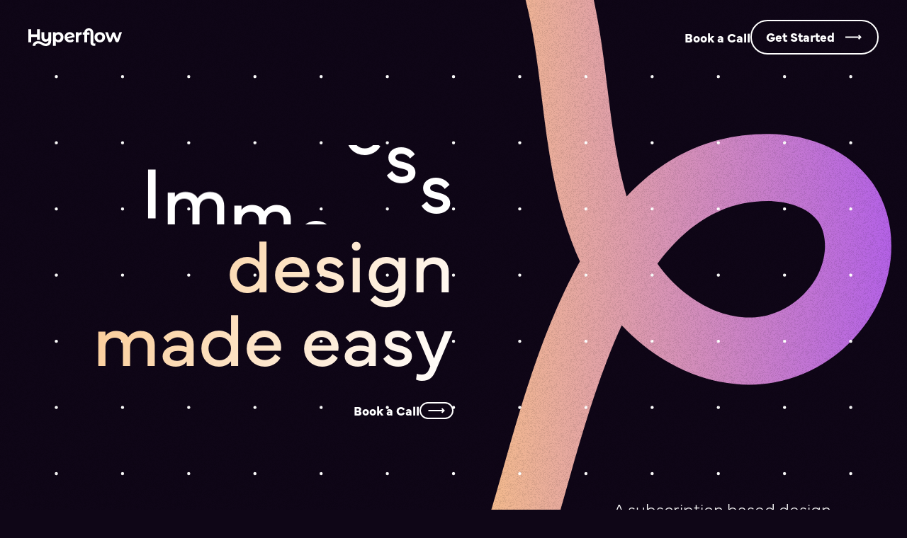

--- FILE ---
content_type: text/html
request_url: https://www.hyperflow.co/
body_size: 16108
content:
<!DOCTYPE html><!-- This site was created in Webflow. https://webflow.com --><!-- Last Published: Wed Jan 31 2024 15:20:02 GMT+0000 (Coordinated Universal Time) --><html data-wf-domain="www.hyperflow.co" data-wf-page="64845ff44619a4f77cbc531a" data-wf-site="64845ff44619a4f77cbc530c"><head><meta charset="utf-8"/><title>Empower Your Business with Hyperflow: The Subscription-Based Design Service You Need</title><meta content="Discover Hyperflow, a reliable and efficient subscription-based design service, offering immediate access to senior creatives for your business, agency, or start-up. Say goodbye to design hiring frustrations and embrace the ease of getting high-quality designs on demand." name="description"/><meta content="Empower Your Business with Hyperflow: The Subscription-Based Design Service You Need" property="og:title"/><meta content="Discover Hyperflow, a reliable and efficient subscription-based design service, offering immediate access to senior creatives for your business, agency, or start-up. Say goodbye to design hiring frustrations and embrace the ease of getting high-quality designs on demand." property="og:description"/><meta content="Empower Your Business with Hyperflow: The Subscription-Based Design Service You Need" property="twitter:title"/><meta content="Discover Hyperflow, a reliable and efficient subscription-based design service, offering immediate access to senior creatives for your business, agency, or start-up. Say goodbye to design hiring frustrations and embrace the ease of getting high-quality designs on demand." property="twitter:description"/><meta property="og:type" content="website"/><meta content="summary_large_image" name="twitter:card"/><meta content="width=device-width, initial-scale=1" name="viewport"/><meta content="Webflow" name="generator"/><link href="https://assets-global.website-files.com/64845ff44619a4f77cbc530c/css/hyperflow-co.webflow.32540021d.css" rel="stylesheet" type="text/css"/><script src="https://use.typekit.net/mno5ubc.js" type="text/javascript"></script><script type="text/javascript">try{Typekit.load();}catch(e){}</script><script type="text/javascript">!function(o,c){var n=c.documentElement,t=" w-mod-";n.className+=t+"js",("ontouchstart"in o||o.DocumentTouch&&c instanceof DocumentTouch)&&(n.className+=t+"touch")}(window,document);</script><link href="https://cdn.prod.website-files.com/64845ff44619a4f77cbc530c/64b530f43d0bfebf09a53914_fevicon%20hy.png" rel="shortcut icon" type="image/x-icon"/><link href="https://cdn.prod.website-files.com/64845ff44619a4f77cbc530c/64b530fba6cd5b44c241af7a_webclip%20hy.png" rel="apple-touch-icon"/><style>
.heading-wrap {opacity: 0;}
</style></head><body><div class="page-wrapper"><div class="global-classes w-embed"><style>

/* Make text look crisper and more legible in all browsers */
body {
  -webkit-font-smoothing: antialiased;
  -moz-osx-font-smoothing: grayscale;
  font-smoothing: antialiased;
  text-rendering: optimizeLegibility;
  
  /* Custom */
	text-underline-position: under;
	text-decoration-thickness: from-font !important;
}

a {
	text-decoration-thickness: from-font !important;
}

/* Focus state style for keyboard navigation for the focusable elements */
*[tabindex]:focus-visible,
  input[type="file"]:focus-visible {
   outline: 0.125rem solid #4d65ff;
   outline-offset: 0.125rem;
}

/* Get rid of top margin on first element in any rich text element */
.w-richtext > :not(div):first-child, .w-richtext > div:first-child > :first-child {
  margin-top: 0 !important;
}

/* Get rid of bottom margin on last element in any rich text element */
.w-richtext>:last-child, .w-richtext ol li:last-child, .w-richtext ul li:last-child {
	margin-bottom: 0 !important;
}

/* Prevent all click and hover interaction with an element */
.pointer-events-off {
	pointer-events: none;
}

/* Enables all click and hover interaction with an element */
.pointer-events-on {
  pointer-events: auto;
}

/* Create a class of .div-square which maintains a 1:1 dimension of a div */
.div-square::after {
	content: "";
	display: block;
	padding-bottom: 100%;
}

/* Make sure containers never lose their center alignment */
.container-medium,.container-small, .container-large {
	margin-right: auto !important;
  margin-left: auto !important;
}

/* 
Make the following elements inherit typography styles from the parent and not have hardcoded values. 
Important: You will not be able to style for example "All Links" in Designer with this CSS applied.
Uncomment this CSS to use it in the project. Leave this message for future hand-off.
*/
/*
a,
.w-input,
.w-select,
.w-tab-link,
.w-nav-link,
.w-dropdown-btn,
.w-dropdown-toggle,
.w-dropdown-link {
  color: inherit;
  text-decoration: inherit;
  font-size: inherit;
}
*/

/* Apply "..." after 3 lines of text */
.text-style-3lines {
	display: -webkit-box;
	overflow: hidden;
	-webkit-line-clamp: 3;
	-webkit-box-orient: vertical;
}

/* Apply "..." after 2 lines of text */
.text-style-2lines {
	display: -webkit-box;
	overflow: hidden;
	-webkit-line-clamp: 2;
	-webkit-box-orient: vertical;
}

/* Adds inline flex display */
.display-inlineflex {
  display: inline-flex;
}

/* These classes are never overwritten */
.hide {
  display: none !important;
}

@media screen and (max-width: 991px) {
    .hide, .hide-tablet {
        display: none !important;
    }
}
  @media screen and (max-width: 767px) {
    .hide-mobile-landscape{
      display: none !important;
    }
}
  @media screen and (max-width: 479px) {
    .hide-mobile{
      display: none !important;
    }
}
 
.margin-0 {
  margin: 0rem !important;
}
  
.padding-0 {
  padding: 0rem !important;
}

.spacing-clean {
padding: 0rem !important;
margin: 0rem !important;
}

.margin-top {
  margin-right: 0rem !important;
  margin-bottom: 0rem !important;
  margin-left: 0rem !important;
}

.padding-top {
  padding-right: 0rem !important;
  padding-bottom: 0rem !important;
  padding-left: 0rem !important;
}
  
.margin-right {
  margin-top: 0rem !important;
  margin-bottom: 0rem !important;
  margin-left: 0rem !important;
}

.padding-right {
  padding-top: 0rem !important;
  padding-bottom: 0rem !important;
  padding-left: 0rem !important;
}

.margin-bottom {
  margin-top: 0rem !important;
  margin-right: 0rem !important;
  margin-left: 0rem !important;
}

.padding-bottom {
  padding-top: 0rem !important;
  padding-right: 0rem !important;
  padding-left: 0rem !important;
}

.margin-left {
  margin-top: 0rem !important;
  margin-right: 0rem !important;
  margin-bottom: 0rem !important;
}
  
.padding-left {
  padding-top: 0rem !important;
  padding-right: 0rem !important;
  padding-bottom: 0rem !important;
}
  
.margin-horizontal {
  margin-top: 0rem !important;
  margin-bottom: 0rem !important;
}

.padding-horizontal {
  padding-top: 0rem !important;
  padding-bottom: 0rem !important;
}

.margin-vertical {
  margin-right: 0rem !important;
  margin-left: 0rem !important;
}
  
.padding-vertical {
  padding-right: 0rem !important;
  padding-left: 0rem !important;
}

</style></div><div class="bg-pattern"><div class="bg-img-wrap"><img src="https://cdn.prod.website-files.com/64845ff44619a4f77cbc530c/64cb4d375fedd39d5beb487f_Group%2041090.svg" loading="eager" alt="" class="pattern-image"/></div></div><div class="pseudo-hero"><section class="section_home-hero pseudo"><div class="low-opacity"><div class="page-padding"><div class="vertical-spacing"><div class="container"><div class="section-hero-wrap"><div class="hero-left"><div class="bottom-margin-28"><h1>Unlimited design made easy</h1></div></div><div class="hero-right"><p class="para-large">A subscription based design service to empower your business, agency or start-up.</p></div></div></div></div></div></div><div class="absolute-hero-pattern"><img src="https://cdn.prod.website-files.com/64845ff44619a4f77cbc530c/64aff8b41f12f19ec6a51136_Group%2041088.svg" loading="lazy" alt="" class="image-100 cover"/></div></section></div><div class="nav-bar"><div class="page-padding"><div class="container nav-coontainer"><div class="nav-left"><a href="/" aria-current="page" class="brand w-inline-block w--current"><img src="https://cdn.prod.website-files.com/64845ff44619a4f77cbc530c/649976839fc28e4d6d9ea7a8_Union%204.svg" loading="lazy" width="66" alt="" class="image-100"/></a></div><div class="nav-right"><a href="https://forms.gle/XfMDrgx1LteXdF4W9" target="_blank" class="nav-link">Book a Call</a><a href="/#plans" class="cta-button w-button">Get Started</a></div></div></div><div class="noice"></div></div><div class="main-wrapper"><section data-w-id="ae54d930-2d00-99cc-ec72-192502447ee5" class="section_home-hero"><div class="page-padding"><div class="vertical-spacing"><div class="container"><div class="section-hero-wrap"><div style="-webkit-transform:translate3d(0, 50px, 0) scale3d(1, 1, 1) rotateX(0) rotateY(0) rotateZ(0) skew(0, 0);-moz-transform:translate3d(0, 50px, 0) scale3d(1, 1, 1) rotateX(0) rotateY(0) rotateZ(0) skew(0, 0);-ms-transform:translate3d(0, 50px, 0) scale3d(1, 1, 1) rotateX(0) rotateY(0) rotateZ(0) skew(0, 0);transform:translate3d(0, 50px, 0) scale3d(1, 1, 1) rotateX(0) rotateY(0) rotateZ(0) skew(0, 0);opacity:0" class="hero-left"><div class="heading-wrapper-wrap"><div class="heading-wrap"><h1 class="heading">Unlimited</h1><h1 class="heading">Endless</h1><h1 class="heading">Immense</h1><h1 class="heading">Supreme</h1><h1 class="heading">Extraordinary</h1><h1 class="heading">Phenomenal</h1><h1 class="heading">Remarkable</h1><h1 class="heading">Infinite</h1><h1 class="heading">Unlimited</h1></div></div><div class="margin-bottom-20"><div class="h1-max"><h1 class="gradient-h1 h1-top">design made easy</h1></div></div><a href="https://forms.gle/XfMDrgx1LteXdF4W9" target="_blank" class="arrow-link w-inline-block"><div class="arrow-link-flex"><div>Book a Call</div><div class="arrow-link-icon"><img src="https://cdn.prod.website-files.com/64845ff44619a4f77cbc530c/64a967ef7dba1d1588d556ea_Group%2041088.svg" loading="lazy" alt="" class="image-100"/></div></div></a></div><div style="opacity:0;-webkit-transform:translate3d(0, 50px, 0) scale3d(1, 1, 1) rotateX(0) rotateY(0) rotateZ(0) skew(0, 0);-moz-transform:translate3d(0, 50px, 0) scale3d(1, 1, 1) rotateX(0) rotateY(0) rotateZ(0) skew(0, 0);-ms-transform:translate3d(0, 50px, 0) scale3d(1, 1, 1) rotateX(0) rotateY(0) rotateZ(0) skew(0, 0);transform:translate3d(0, 50px, 0) scale3d(1, 1, 1) rotateX(0) rotateY(0) rotateZ(0) skew(0, 0)" class="hero-right"><p class="para-large">A subscription based design service to empower your business, agency or start-up.</p></div></div></div></div></div><div class="ab-bg hero"><img src="https://cdn.prod.website-files.com/64845ff44619a4f77cbc530c/64c7866ae087eb1211f383da_Frame%209.svg" loading="lazy" alt="" class="image-100"/></div><div class="noice"></div></section><div class="small-nav-track"><div class="sticky-nav-wrap"><div class="page-padding"><div class="sticky-nav-flex"><div class="sticky-nav"><div class="sticky-nav-menu"><a href="#services" class="sticky-nav-link">Services</a><a href="#process" class="sticky-nav-link mobo-hid">Process</a><a href="#work" class="sticky-nav-link mobo-hid">Work</a><a href="#about" class="sticky-nav-link mobo-hid">About</a><a href="#plans" class="sticky-nav-link">Plans</a><a href="#faqs" class="sticky-nav-link mobo-hid">FAQs</a></div><a href="#plans" class="cta-button nav w-button">Get Started</a></div></div></div></div><section data-w-id="56301a15-b43e-f7a6-0db8-abb153087b43" class="section_feature"><div class="page-padding relative-top"><div class="vertical-spacing"><div class="container"><div class="features-section-wrap"><div class="margin-bottom-52"><div class="max-830"><h2 style="-webkit-transform:translate3d(0, 50px, 0) scale3d(1, 1, 1) rotateX(0) rotateY(0) rotateZ(0) skew(0, 0);-moz-transform:translate3d(0, 50px, 0) scale3d(1, 1, 1) rotateX(0) rotateY(0) rotateZ(0) skew(0, 0);-ms-transform:translate3d(0, 50px, 0) scale3d(1, 1, 1) rotateX(0) rotateY(0) rotateZ(0) skew(0, 0);transform:translate3d(0, 50px, 0) scale3d(1, 1, 1) rotateX(0) rotateY(0) rotateZ(0) skew(0, 0);opacity:0" class="features-h2">Frustrated with finding the perfect digital designer hire? <span class="bold-span">Hyperflow offers fast, reliable and superior design by senior creatives on tap immediately.</span></h2></div></div><div class="features-cards-grid-wrap"><div style="opacity:0;-webkit-transform:translate3d(0, 50px, 0) scale3d(1, 1, 1) rotateX(0) rotateY(0) rotateZ(0) skew(0, 0);-moz-transform:translate3d(0, 50px, 0) scale3d(1, 1, 1) rotateX(0) rotateY(0) rotateZ(0) skew(0, 0);-ms-transform:translate3d(0, 50px, 0) scale3d(1, 1, 1) rotateX(0) rotateY(0) rotateZ(0) skew(0, 0);transform:translate3d(0, 50px, 0) scale3d(1, 1, 1) rotateX(0) rotateY(0) rotateZ(0) skew(0, 0)" class="features-cards-grid"><div id="w-node-c0b28c43-a49e-cfd1-8e7f-b6905a2a8308-7cbc531a" class="features-card"><div class="margin-bottom-16"><div class="features-icon"><img src="https://cdn.prod.website-files.com/64845ff44619a4f77cbc530c/649c6ae5458f01d36bed827d_Group%2041089.svg" loading="lazy" alt="" class="image-100"/></div></div><div class="bottom-margin-4"><div class="max-200"><div><h3>Flexible &amp; Unlimited</h3></div></div></div><p>Bespoke designs for your brand with unlimited iterations until perfect.</p></div><div id="w-node-_7ea39219-c93f-abb9-9f3d-bffe7ada5611-7cbc531a" class="features-card"><div class="margin-bottom-16"><div class="features-icon"><img src="https://cdn.prod.website-files.com/64845ff44619a4f77cbc530c/649c6c28b1e737f9918d2832_Group%2041090.svg" loading="lazy" alt="" class="image-100"/></div></div><div class="bottom-margin-4"><div class="max-200"><h3>Subscribe &amp; Start Immediately</h3></div></div><p>Bespoke designs for your brand with unlimited iterations until perfect.</p></div><div id="w-node-c2bf7dda-edc4-c033-92cc-6dc11c322a37-7cbc531a" class="features-card"><div class="margin-bottom-16"><div class="features-icon"><img src="https://cdn.prod.website-files.com/64845ff44619a4f77cbc530c/649c6c442ace105338ba3fe6_Group%2041092.svg" loading="lazy" alt="" class="image-100"/></div></div><div class="bottom-margin-4"><div class="max-200"><h3>Hyperfast Turnaround</h3></div></div><p>Receive designs within a few business days; Monday to Friday.</p></div></div></div></div></div></div></div><div class="ab-bg feature"><img src="https://cdn.prod.website-files.com/64845ff44619a4f77cbc530c/64c7870f3c27448d0cd7cfb7_Frame%2010.svg" loading="lazy" alt="" class="image-100"/></div><div class="noice"></div></section><section id="services" data-w-id="90de48fb-1e17-9e32-9675-dfc7da297e8b" class="section_services"><div class="page-padding relative-top"><div class="vertical-spacing bottom-pattern"><div class="container"><div class="services-section-wrapper"><div class="margin-bottom-40"><div class="max-400"><h2 data-w-id="3132ca1b-95a1-a716-9e78-8f1a8b5e7ac9" style="-webkit-transform:translate3d(0, 50px, 0) scale3d(1, 1, 1) rotateX(0) rotateY(0) rotateZ(0) skew(0, 0);-moz-transform:translate3d(0, 50px, 0) scale3d(1, 1, 1) rotateX(0) rotateY(0) rotateZ(0) skew(0, 0);-ms-transform:translate3d(0, 50px, 0) scale3d(1, 1, 1) rotateX(0) rotateY(0) rotateZ(0) skew(0, 0);transform:translate3d(0, 50px, 0) scale3d(1, 1, 1) rotateX(0) rotateY(0) rotateZ(0) skew(0, 0);opacity:0">What we can help you with</h2></div></div><div style="opacity:0;-webkit-transform:translate3d(0, 50px, 0) scale3d(1, 1, 1) rotateX(0) rotateY(0) rotateZ(0) skew(0, 0);-moz-transform:translate3d(0, 50px, 0) scale3d(1, 1, 1) rotateX(0) rotateY(0) rotateZ(0) skew(0, 0);-ms-transform:translate3d(0, 50px, 0) scale3d(1, 1, 1) rotateX(0) rotateY(0) rotateZ(0) skew(0, 0);transform:translate3d(0, 50px, 0) scale3d(1, 1, 1) rotateX(0) rotateY(0) rotateZ(0) skew(0, 0)" class="services-grid"><div id="w-node-_59169d8b-0ea1-99fc-5d67-bfa99992adb8-7cbc531a" class="service-card"><div class="margin-bottom-8"><div class="service-title">Marketing</div></div><p class="list">Social Media Graphics<br/>Email Design<br/>Digital Ads<br/>Infographics<br/>eBooks &amp; digital reports</p></div><div id="w-node-db5bca89-04d2-33da-8c8b-a44bff249b67-7cbc531a" class="service-card"><div class="margin-bottom-8"><div class="service-title">Print</div></div><p class="list">Business Cards<br/>Stationery<br/>Packaging<br/>Brochures<br/>Signage</p></div><div id="w-node-_38ba048b-7f20-bf49-cd7d-0a0bc60b7c16-7cbc531a" class="service-card special"><div class="margin-bottom-8"><div class="service-title">UX/UI</div></div><div class="margin-bottom-12"><p class="list">Wireframes<br/>Prototypes<br/>Landing Pages<br/>Websites<br/>Mobile Apps<br/>Design Systems<br/>Stock Photos<br/>Dev Handover</p></div><div class="special-tag">Specialists in</div></div><div id="w-node-a6b170a8-1e76-c2ce-443a-082fb1556980-7cbc531a" class="service-card"><div class="margin-bottom-8"><div class="service-title">Amplifying AI</div></div><div class="margin-bottom-12"><p class="list">Adobe Firefly<br/>Artwork Generation<br/>Image Editing<br/>Campaign Ideas</p></div><div class="ai-grid"><div class="ai-icon"><img src="https://cdn.prod.website-files.com/64845ff44619a4f77cbc530c/649c6f63ce2580b82617181e_Adobe_Corporate_logo.svg" loading="lazy" alt="" class="image-100"/></div><div class="ai-icon"><img src="https://cdn.prod.website-files.com/64845ff44619a4f77cbc530c/649c6f63b069aa9dd98b4104_OpenAI_Logo.svg" loading="lazy" alt="" class="image-100"/></div></div></div><div id="w-node-f9ff7b5d-86dc-37dd-5732-884c98094a73-7cbc531a" class="service-card"><div class="margin-bottom-8"><div class="service-title">Branding</div></div><p class="list">Logo &amp; Branding<br/>Brand Guides<br/>Slide Decks</p></div><div id="w-node-_29585ad2-bbb0-6230-ee39-eee17df20eff-7cbc531a" class="service-card"><div class="margin-bottom-8"><div class="service-title">Workshops</div></div><p class="list">Strategy Workshop<br/>UX Workshop<br/>Brand Workshop</p></div></div></div></div></div></div><div class="dotted-pattern-wrap"><div class="dotted-pattern-image"><img src="https://cdn.prod.website-files.com/64845ff44619a4f77cbc530c/64b001ed67967ac9d01efea5_small-pattern.svg" loading="lazy" alt="" class="image-100"/></div></div><div class="ab-bg"><img src="https://cdn.prod.website-files.com/64845ff44619a4f77cbc530c/64c7856d9a82202e71757056_Frame%208.svg" loading="lazy" alt="" class="image-100"/></div><div class="noice"></div></section><section id="process" data-w-id="671e64d5-4fd2-b95c-d7d7-aa5e8dd0d450" class="section_happen"><div class="page-padding relative-top"><div class="vertical-spacing"><div class="container"><div class="happen-section-wrap"><div class="margin-bottom-44"><div class="right-align"><div class="ux-ui"><h2 data-w-id="513cc9db-d81d-b141-06a9-75b61b5328d5" style="-webkit-transform:translate3d(0, 50px, 0) scale3d(1, 1, 1) rotateX(0) rotateY(0) rotateZ(0) skew(0, 0);-moz-transform:translate3d(0, 50px, 0) scale3d(1, 1, 1) rotateX(0) rotateY(0) rotateZ(0) skew(0, 0);-ms-transform:translate3d(0, 50px, 0) scale3d(1, 1, 1) rotateX(0) rotateY(0) rotateZ(0) skew(0, 0);transform:translate3d(0, 50px, 0) scale3d(1, 1, 1) rotateX(0) rotateY(0) rotateZ(0) skew(0, 0);opacity:0">Making it happen</h2></div></div></div><div class="happe-grid"><div id="w-node-_58707d67-b31e-8b96-5429-4117da55a69e-7cbc531a" style="opacity:0;-webkit-transform:translate3d(0, 50px, 0) scale3d(1, 1, 1) rotateX(0) rotateY(0) rotateZ(0) skew(0, 0);-moz-transform:translate3d(0, 50px, 0) scale3d(1, 1, 1) rotateX(0) rotateY(0) rotateZ(0) skew(0, 0);-ms-transform:translate3d(0, 50px, 0) scale3d(1, 1, 1) rotateX(0) rotateY(0) rotateZ(0) skew(0, 0);transform:translate3d(0, 50px, 0) scale3d(1, 1, 1) rotateX(0) rotateY(0) rotateZ(0) skew(0, 0)" class="happen-card"><div class="happen-card-top"><div class="margin-bottom-16"><div class="happen-number-wrap"><div class="happen-number">01</div></div></div><div class="margin-bottom-8"><h3>Engaging Workshops</h3></div><div><p class="hppn-para">Including up to 4 virtual workshops a month providing you with 3 workshop types; business strategy, user experience and brand sprints.</p></div></div><div class="happen-card-bottom"><div class="happen-image-wrap"><img src="https://cdn.prod.website-files.com/64845ff44619a4f77cbc530c/64d0e1c397fd0d1f1e50c2fa_hppn%203.svg" loading="lazy" alt="" class="image-100"/></div></div></div><div id="w-node-f6b4d19b-095c-2302-ec01-bf5f198ed16e-7cbc531a" style="opacity:0;-webkit-transform:translate3d(0, 50px, 0) scale3d(1, 1, 1) rotateX(0) rotateY(0) rotateZ(0) skew(0, 0);-moz-transform:translate3d(0, 50px, 0) scale3d(1, 1, 1) rotateX(0) rotateY(0) rotateZ(0) skew(0, 0);-ms-transform:translate3d(0, 50px, 0) scale3d(1, 1, 1) rotateX(0) rotateY(0) rotateZ(0) skew(0, 0);transform:translate3d(0, 50px, 0) scale3d(1, 1, 1) rotateX(0) rotateY(0) rotateZ(0) skew(0, 0)" class="happen-card"><div class="happen-card-top"><div class="margin-bottom-16"><div class="happen-number-wrap"><div class="happen-number">02</div></div></div><div class="margin-bottom-8"><h3>Asynchronous</h3></div><div><p class="hppn-para">Simple and effective communication through the design board to keep everything in one place. No need for meetings about meetings.</p></div></div><div class="happen-card-bottom"><div class="happen-image-wrap"><img src="https://cdn.prod.website-files.com/64845ff44619a4f77cbc530c/64d0e1c33f452fef669edceb_hppn%202.svg" loading="lazy" alt="" class="image-100"/></div></div></div><div id="w-node-c27fdb60-10e8-8f18-3669-20daf4bc3910-7cbc531a" style="opacity:0;-webkit-transform:translate3d(0, 50px, 0) scale3d(1, 1, 1) rotateX(0) rotateY(0) rotateZ(0) skew(0, 0);-moz-transform:translate3d(0, 50px, 0) scale3d(1, 1, 1) rotateX(0) rotateY(0) rotateZ(0) skew(0, 0);-ms-transform:translate3d(0, 50px, 0) scale3d(1, 1, 1) rotateX(0) rotateY(0) rotateZ(0) skew(0, 0);transform:translate3d(0, 50px, 0) scale3d(1, 1, 1) rotateX(0) rotateY(0) rotateZ(0) skew(0, 0)" class="happen-card"><div class="happen-card-top"><div class="margin-bottom-16"><div class="happen-number-wrap"><div class="happen-number">03</div></div></div><div class="margin-bottom-8"><h3>Design Board</h3></div><div><p class="hppn-para is-3">Add as many design requests as you like to your backlog. Place these in the active task for us to get started.</p></div></div><div class="happen-card-bottom"><div class="happen-image-wrap"><img src="https://cdn.prod.website-files.com/64845ff44619a4f77cbc530c/64d0e1c370f8426f462a3f8f_hppn%201.svg" loading="lazy" alt="" class="image-100"/></div></div></div></div></div></div></div></div><div class="dotted-pattern-wrap la"><div class="dotted-pattern-image"><img src="https://cdn.prod.website-files.com/64845ff44619a4f77cbc530c/64b001ed67967ac9d01efea5_small-pattern.svg" loading="lazy" alt="" class="image-100"/></div></div><div class="ab-bg hppn"><img src="https://cdn.prod.website-files.com/64845ff44619a4f77cbc530c/64c78788bc292279facb45ed_Frame%2011.svg" loading="lazy" alt="" class="image-100"/></div><div class="noice"></div></section><section id="work" data-w-id="f0904b57-cf88-5429-f146-73685debf99b" class="section_work"><div class="page-padding relative-top"><div class="vertical-spacing"><div class="container"><div class="work-section-wrap"><div style="-webkit-transform:translate3d(0, 50px, 0) scale3d(1, 1, 1) rotateX(0) rotateY(0) rotateZ(0) skew(0, 0);-moz-transform:translate3d(0, 50px, 0) scale3d(1, 1, 1) rotateX(0) rotateY(0) rotateZ(0) skew(0, 0);-ms-transform:translate3d(0, 50px, 0) scale3d(1, 1, 1) rotateX(0) rotateY(0) rotateZ(0) skew(0, 0);transform:translate3d(0, 50px, 0) scale3d(1, 1, 1) rotateX(0) rotateY(0) rotateZ(0) skew(0, 0);opacity:0" class="work-heading-wrap"><div id="w-node-d0fa4eab-54ad-52db-50b2-4f915187f2c6-7cbc531a" class="right-align"><div class="text-ra"><div class="max-320"><h2>A delicious taster</h2></div></div></div><div class="right-align"><a href="https://assets.website-files.com/64845ff44619a4f77cbc530c/64d24ece26d274d9fd63f6d7_hyperflow-folio.pdf" target="_blank" class="arrow-link-flex w-inline-block"><div>View recent work</div><div class="arrow-link-icon"><img src="https://cdn.prod.website-files.com/64845ff44619a4f77cbc530c/64a967ef7dba1d1588d556ea_Group%2041088.svg" loading="lazy" alt="" class="image-100"/></div></a></div></div><div style="opacity:0;-webkit-transform:translate3d(0, 50px, 0) scale3d(1, 1, 1) rotateX(0) rotateY(0) rotateZ(0) skew(0, 0);-moz-transform:translate3d(0, 50px, 0) scale3d(1, 1, 1) rotateX(0) rotateY(0) rotateZ(0) skew(0, 0);-ms-transform:translate3d(0, 50px, 0) scale3d(1, 1, 1) rotateX(0) rotateY(0) rotateZ(0) skew(0, 0);transform:translate3d(0, 50px, 0) scale3d(1, 1, 1) rotateX(0) rotateY(0) rotateZ(0) skew(0, 0)" class="work-grid"><div id="w-node-d43fc466-df7c-d961-a8af-60252b8c0137-7cbc531a" class="work-card"><div class="work-image-wrap"><img src="https://cdn.prod.website-files.com/64845ff44619a4f77cbc530c/64a5689d16672952d51107e9_hyperflow-work.webp" loading="lazy" sizes="(max-width: 479px) 92vw, (max-width: 767px) 93vw, 46vw" srcset="https://assets-global.website-files.com/64845ff44619a4f77cbc530c/64a5689d16672952d51107e9_hyperflow-work-p-500.webp 500w, https://assets-global.website-files.com/64845ff44619a4f77cbc530c/64a5689d16672952d51107e9_hyperflow-work-p-800.webp 800w, https://assets-global.website-files.com/64845ff44619a4f77cbc530c/64a5689d16672952d51107e9_hyperflow-work.webp 1072w" alt="" class="image-100"/></div></div><div id="w-node-e27856c5-e916-1d3a-accf-b26828c717b4-7cbc531a" class="work-card"><div class="work-row-grid"><div class="work-image-wrap"><img src="https://cdn.prod.website-files.com/64845ff44619a4f77cbc530c/64a569872f1fc7debc835349_Rectangle%205784%201.webp" loading="lazy" sizes="(max-width: 479px) 92vw, (max-width: 767px) 93vw, 46vw" srcset="https://assets-global.website-files.com/64845ff44619a4f77cbc530c/64a569872f1fc7debc835349_Rectangle%205784%201-p-500.webp 500w, https://assets-global.website-files.com/64845ff44619a4f77cbc530c/64a569872f1fc7debc835349_Rectangle%205784%201-p-800.webp 800w, https://assets-global.website-files.com/64845ff44619a4f77cbc530c/64a569872f1fc7debc835349_Rectangle%205784%201.webp 1072w" alt="" class="image-100"/></div><div class="work-image-wrap"><img src="https://cdn.prod.website-files.com/64845ff44619a4f77cbc530c/64a569879f05979f4171860e_Rectangle%205785%201.webp" loading="lazy" sizes="(max-width: 479px) 92vw, (max-width: 767px) 93vw, 46vw" srcset="https://assets-global.website-files.com/64845ff44619a4f77cbc530c/64a569879f05979f4171860e_Rectangle%205785%201-p-500.webp 500w, https://assets-global.website-files.com/64845ff44619a4f77cbc530c/64a569879f05979f4171860e_Rectangle%205785%201-p-800.webp 800w, https://assets-global.website-files.com/64845ff44619a4f77cbc530c/64a569879f05979f4171860e_Rectangle%205785%201.webp 1072w" alt="" class="image-100"/></div></div></div><div id="w-node-_805f84c8-a8c9-0178-5397-6e5b1c6de280-7cbc531a" class="work-card"><div class="work-image-wrap"><img src="https://cdn.prod.website-files.com/64845ff44619a4f77cbc530c/64a56a3246702ada186b8b98_Rectangle%205786%201.webp" loading="lazy" sizes="(max-width: 479px) 92vw, (max-width: 767px) 93vw, 46vw" srcset="https://assets-global.website-files.com/64845ff44619a4f77cbc530c/64a56a3246702ada186b8b98_Rectangle%205786%201-p-500.webp 500w, https://assets-global.website-files.com/64845ff44619a4f77cbc530c/64a56a3246702ada186b8b98_Rectangle%205786%201-p-800.webp 800w, https://assets-global.website-files.com/64845ff44619a4f77cbc530c/64a56a3246702ada186b8b98_Rectangle%205786%201.webp 1072w" alt="" class="image-100"/></div></div><div id="w-node-b6925ad3-1f88-d412-0881-67a542929e28-7cbc531a" class="work-card"><div class="work-col-grid"><div class="work-image-wrap"><img src="https://cdn.prod.website-files.com/64845ff44619a4f77cbc530c/64a56a312f1fc7debc84a853_Rectangle%205787%201.webp" loading="lazy" sizes="(max-width: 479px) 44vw, (max-width: 767px) 45vw, 22vw" srcset="https://assets-global.website-files.com/64845ff44619a4f77cbc530c/64a56a312f1fc7debc84a853_Rectangle%205787%201-p-500.webp 500w, https://assets-global.website-files.com/64845ff44619a4f77cbc530c/64a56a312f1fc7debc84a853_Rectangle%205787%201.webp 516w" alt="" class="image-100"/></div><div class="work-image-wrap"><img src="https://cdn.prod.website-files.com/64845ff44619a4f77cbc530c/64a56a32b7ba05bd07cb860a_Rectangle%205788%201.webp" loading="lazy" sizes="(max-width: 479px) 44vw, (max-width: 767px) 45vw, 22vw" srcset="https://assets-global.website-files.com/64845ff44619a4f77cbc530c/64a56a32b7ba05bd07cb860a_Rectangle%205788%201-p-500.webp 500w, https://assets-global.website-files.com/64845ff44619a4f77cbc530c/64a56a32b7ba05bd07cb860a_Rectangle%205788%201.webp 516w" alt="" class="image-100"/></div></div></div></div></div></div></div></div><div class="ab-bg work"><img src="https://cdn.prod.website-files.com/64845ff44619a4f77cbc530c/64c7886d1ef8581490a09a00_Frame%2012%20(2).svg" loading="lazy" alt="" class="image-100"/></div><div class="noice"></div></section><section id="about" data-w-id="aed21fab-c6a3-10d1-dab1-4166e69e8d2c" class="section_esd"><div class="page-padding"><div class="vertical-spacing"><div class="container"><div class="esd-section-wrap"><div class="esd-flex"><div id="w-node-_1a625f67-a5eb-25ad-246b-4ea91476f722-7cbc531a" class="esd-content-wrap"><div class="esd-h2-wrap"><h2 data-w-id="07fe068f-89c7-c304-7f77-49a681f44b5d" style="-webkit-transform:translate3d(0, 50px, 0) scale3d(1, 1, 1) rotateX(0) rotateY(0) rotateZ(0) skew(0, 0);-moz-transform:translate3d(0, 50px, 0) scale3d(1, 1, 1) rotateX(0) rotateY(0) rotateZ(0) skew(0, 0);-ms-transform:translate3d(0, 50px, 0) scale3d(1, 1, 1) rotateX(0) rotateY(0) rotateZ(0) skew(0, 0);transform:translate3d(0, 50px, 0) scale3d(1, 1, 1) rotateX(0) rotateY(0) rotateZ(0) skew(0, 0);opacity:0">Elite senior designers</h2></div></div></div><div class="esd-flex"><div id="w-node-_3477060b-4f72-7eb9-4628-be226f577bb6-7cbc531a" class="esd-content-wrap"><div style="opacity:0;-webkit-transform:translate3d(0, 50px, 0) scale3d(1, 1, 1) rotateX(0) rotateY(0) rotateZ(0) skew(0, 0);-moz-transform:translate3d(0, 50px, 0) scale3d(1, 1, 1) rotateX(0) rotateY(0) rotateZ(0) skew(0, 0);-ms-transform:translate3d(0, 50px, 0) scale3d(1, 1, 1) rotateX(0) rotateY(0) rotateZ(0) skew(0, 0);transform:translate3d(0, 50px, 0) scale3d(1, 1, 1) rotateX(0) rotateY(0) rotateZ(0) skew(0, 0)" class="esd-card"><div class="margin-bottom-16"><div class="esd-title"><h1 class="gradient-h1">30+</h1></div></div><div class="margin-bottom-20"><h3>Combined years in industry</h3></div><p>Design provided by seniors with an eye for detail and their fingers on the pulse. Delivering you fresh designs when needed.</p></div></div><div id="w-node-d236b96b-40aa-feab-bed0-9fafe0194239-7cbc531a" class="esd-content-wrap"><div style="opacity:0;-webkit-transform:translate3d(0, 50px, 0) scale3d(1, 1, 1) rotateX(0) rotateY(0) rotateZ(0) skew(0, 0);-moz-transform:translate3d(0, 50px, 0) scale3d(1, 1, 1) rotateX(0) rotateY(0) rotateZ(0) skew(0, 0);-ms-transform:translate3d(0, 50px, 0) scale3d(1, 1, 1) rotateX(0) rotateY(0) rotateZ(0) skew(0, 0);transform:translate3d(0, 50px, 0) scale3d(1, 1, 1) rotateX(0) rotateY(0) rotateZ(0) skew(0, 0)" class="esd-card"><div class="margin-bottom-16"><div class="esd-title"><h1 class="gradient-h1">60%</h1></div></div><div class="margin-bottom-20"><h3>Monthly cost savings</h3></div><p>Hiring a full time employee or freelancer can be expensive, with Hyperflow you get our team for a fixed rate.</p></div></div></div></div></div></div></div><div class="ab-bg esd"><img src="https://cdn.prod.website-files.com/64845ff44619a4f77cbc530c/64c7894169ff2236f071a478_Frame%2013%20(2).svg" loading="lazy" alt="" class="image-100"/></div><div class="noice"></div></section><section id="plans" data-w-id="50510557-fdc7-2e67-fcf6-ea2dd8d8d848" class="section_price"><div class="page-padding"><div class="vertical-spacing"><div class="container"><div class="price-section-wrap"><div class="margin-bottom-60"><h2 data-w-id="e6429104-b4f1-09b8-eb41-9b56d7f10c1b" style="-webkit-transform:translate3d(0, 50px, 0) scale3d(1, 1, 1) rotateX(0) rotateY(0) rotateZ(0) skew(0, 0);-moz-transform:translate3d(0, 50px, 0) scale3d(1, 1, 1) rotateX(0) rotateY(0) rotateZ(0) skew(0, 0);-ms-transform:translate3d(0, 50px, 0) scale3d(1, 1, 1) rotateX(0) rotateY(0) rotateZ(0) skew(0, 0);transform:translate3d(0, 50px, 0) scale3d(1, 1, 1) rotateX(0) rotateY(0) rotateZ(0) skew(0, 0);opacity:0">Our fluid plans</h2></div><div style="opacity:0;-webkit-transform:translate3d(0, 50px, 0) scale3d(1, 1, 1) rotateX(0) rotateY(0) rotateZ(0) skew(0, 0);-moz-transform:translate3d(0, 50px, 0) scale3d(1, 1, 1) rotateX(0) rotateY(0) rotateZ(0) skew(0, 0);-ms-transform:translate3d(0, 50px, 0) scale3d(1, 1, 1) rotateX(0) rotateY(0) rotateZ(0) skew(0, 0);transform:translate3d(0, 50px, 0) scale3d(1, 1, 1) rotateX(0) rotateY(0) rotateZ(0) skew(0, 0)" class="price-grid"><div id="w-node-_772b0c6f-7118-940d-5120-8dab1c4d061b-7cbc531a" class="price-card popular"><div class="pc-top"><div class="margin-bottom-8"><h3 class="pc-title">Monthly Flow</h3></div><p class="price-para">Flexible &amp; unlimited access to design services with a hyperfast turnaround time.</p></div><div class="pc-bottom"><div class="bottom-2"><h3 class="pc-title">£3,000/m</h3></div><div class="bottom-margin-28"><div class="price-disclaimer">Pause or cancel anytime</div></div><div class="price-cta-wrap"><a href="https://buy.stripe.com/28o8zR8K10DI2cM5kp" target="_blank" class="cta-button green w-button">Get Started</a></div></div><div class="popular-tag">Most popular</div></div><div id="w-node-_41737976-93ed-1eab-0a56-bf5766065136-7cbc531a" class="price-card"><div class="pc-top"><div class="margin-bottom-8"><h3 class="pc-title">Quarterly Stream</h3></div><p class="price-para"><strong>Save £500</strong> per month.</p></div><div class="pc-bottom"><div class="bottom-2"><h3 class="pc-title">£2,500/m</h3></div><div class="bottom-margin-28"><div class="price-disclaimer">£18k paid quarterly</div></div><div class="price-cta-wrap"><a href="https://buy.stripe.com/6oE2bt3pHfyC18IeV0" target="_blank" class="cta-button w-button">Get Started</a></div></div></div><div id="w-node-a9e342a6-99f1-cc17-6d00-88d9e24e63ed-7cbc531a" class="price-card"><div class="pc-top"><div class="margin-bottom-8"><h3 class="pc-title">Pro-flow</h3></div><p class="price-para"><strong>Double design requests</strong> with a hyperfast turnaround time.</p></div><div class="pc-bottom"><div class="bottom-2"><h3 class="pc-title">£5,000/m</h3></div><div class="bottom-margin-28"><div class="price-disclaimer">Pause or cancel anytime</div></div><div class="price-cta-wrap"><a href="https://buy.stripe.com/3cs03lgctaei3gQ3cj" target="_blank" class="cta-button w-button">Get Started</a></div></div><div class="popular-tag is-purple">2x THE REQUESTS</div></div><div id="w-node-ae2a5d83-d4de-7fb4-6f43-2f24cc092266-7cbc531a" class="price-sub-card"><div class="margin-bottom-8"><h3 class="pc-title">Talk it through</h3></div><div class="margin-bottom-8"><div class="margin-bottom-16"><p class="price-para">Need to talk through Hyperflow in detail? Schedule a call with us today.</p></div></div><a href="https://forms.gle/XfMDrgx1LteXdF4W9" target="_blank" class="arrow-link w-inline-block"><div class="arrow-link-flex"><div>Book a Call</div><div class="arrow-link-icon"><img src="https://cdn.prod.website-files.com/64845ff44619a4f77cbc530c/64a967ef7dba1d1588d556ea_Group%2041088.svg" loading="lazy" alt="" class="image-100"/></div></div></a></div><div id="w-node-a7b7589f-53ec-8318-348b-910725158df6-7cbc531a" class="price-sub-card"><div class="margin-bottom-8"><h3 class="pc-title">Roast your site</h3></div><div class="margin-bottom-8"><div class="margin-bottom-16"><p class="price-para">Need some quick wins for improving your landing page, app or website?</p></div></div><a href="https://forms.gle/XhwCTcL9JkKdwGE37" target="_blank" class="arrow-link w-inline-block"><div class="arrow-link-flex"><div>Roast us</div><div class="arrow-link-icon"><img src="https://cdn.prod.website-files.com/64845ff44619a4f77cbc530c/64a967ef7dba1d1588d556ea_Group%2041088.svg" loading="lazy" alt="" class="image-100"/></div></div></a></div><div id="w-node-_321e2471-8040-1c74-bf33-f381e4ba20fe-7cbc531a" class="price-sub-card"><div class="margin-bottom-8"><h3 class="pc-title">Refer a client</h3></div><div class="margin-bottom-8"><div class="margin-bottom-16"><p class="price-para">Earn 5% monthly recurring commission for each referral.</p></div></div><a href="https://forms.gle/E4LPHav33RhAXHER6" target="_blank" class="arrow-link w-inline-block"><div class="arrow-link-flex"><div>Join now</div><div class="arrow-link-icon"><img src="https://cdn.prod.website-files.com/64845ff44619a4f77cbc530c/64a967ef7dba1d1588d556ea_Group%2041088.svg" loading="lazy" alt="" class="image-100"/></div></div></a></div></div></div></div></div></div><div class="noice"></div></section><section class="section_testimonial"><div class="page-padding"><div class="vertical-spacing"><div class="container"><div data-w-id="08ade0c1-1223-9eef-6cbf-0e218dc09ede" style="opacity:0" class="testimonial-section-wrap"><div class="margin-bottom-40"><div class="bold-text">Trusted by 50+ companies</div></div><div class="bottom-margin-28"><p class="testimonial-para">If you’re looking for a brilliant designer, Hyperflow should be your first stop. I’ve worked with Rob and the team at Hyperflow on several projects across several sectors and have always been impressed with the final results. Rob’s websites are eye-catching, highly polished and very effective.</p></div><div class="margin-bottom-32"><div class="stars"><img src="https://cdn.prod.website-files.com/64845ff44619a4f77cbc530c/64ab8b2859d5dabbebd21a64_Group%2041039.svg" loading="lazy" alt="" class="image-100"/></div></div><div>Kathryn Strachan / Copy House</div></div></div></div></div><div class="noice"></div></section><section id="faqs" data-w-id="c5a145bb-395e-fd49-34ae-d3ed0a3535a5" class="section_faq"><div class="page-padding faq-blr"><div class="vertical-spacing"><div class="container"><div class="faq-section-wrap"><div class="margin-bottom-48"><h2 data-w-id="0d42eca5-5f76-8a7b-1d4d-49f2886f754b" style="-webkit-transform:translate3d(0, 50px, 0) scale3d(1, 1, 1) rotateX(0) rotateY(0) rotateZ(0) skew(0, 0);-moz-transform:translate3d(0, 50px, 0) scale3d(1, 1, 1) rotateX(0) rotateY(0) rotateZ(0) skew(0, 0);-ms-transform:translate3d(0, 50px, 0) scale3d(1, 1, 1) rotateX(0) rotateY(0) rotateZ(0) skew(0, 0);transform:translate3d(0, 50px, 0) scale3d(1, 1, 1) rotateX(0) rotateY(0) rotateZ(0) skew(0, 0);opacity:0">Frequently Asked Questions</h2></div><div style="opacity:0;-webkit-transform:translate3d(0, 50px, 0) scale3d(1, 1, 1) rotateX(0) rotateY(0) rotateZ(0) skew(0, 0);-moz-transform:translate3d(0, 50px, 0) scale3d(1, 1, 1) rotateX(0) rotateY(0) rotateZ(0) skew(0, 0);-ms-transform:translate3d(0, 50px, 0) scale3d(1, 1, 1) rotateX(0) rotateY(0) rotateZ(0) skew(0, 0);transform:translate3d(0, 50px, 0) scale3d(1, 1, 1) rotateX(0) rotateY(0) rotateZ(0) skew(0, 0)" class="faq-flex"><div class="faq-left"><h3>About</h3></div><div class="faq-right"><div data-w-id="7b448ad7-816e-c7be-c343-2b8e08c8d84c" class="faq"><div class="faq-question-wrap"><div class="faq-question">Why don’t I just hire a full-time designer or freelancer?</div><div class="faq-icon-wrap"><div class="plus-dash"></div><div style="-webkit-transform:translate3d(0, 0, 0) scale3d(1, 1, 1) rotateX(0) rotateY(0) rotateZ(0deg) skew(0, 0);-moz-transform:translate3d(0, 0, 0) scale3d(1, 1, 1) rotateX(0) rotateY(0) rotateZ(0deg) skew(0, 0);-ms-transform:translate3d(0, 0, 0) scale3d(1, 1, 1) rotateX(0) rotateY(0) rotateZ(0deg) skew(0, 0);transform:translate3d(0, 0, 0) scale3d(1, 1, 1) rotateX(0) rotateY(0) rotateZ(0deg) skew(0, 0)" class="faq-icon-absolute"><div class="plus-dash _2nd"></div></div></div></div><div style="width:100%;height:0px" class="faq-answer-wrapper"><div class="faq-answer-cover"><p class="faq-answer">Good question, with Hyperflow you’re not just hiring a designer you’re hiring senior full-stack design specialists with over 30 years combined experience. A full-stack designer has a multi-disciplinary skill set combining strategy, user experience, visual design, project management and development. </p><p class="faq-answer">This gives us a unique edge over other designers to see the project through from inception to execution. Hiring a full-stack designer can also cost a pretty penny with salaries well over £70k+ in the UK, with also the average freelancer charging over £400 per day makes us a steal at roughly £150/d.</p><p class="faq-answer">With the monthly subscription you can have this on tap, pausing and resuming as your business needs. We work great with start-ups and marketing teams who need the experience and design finesse to get stuff done quickly.</p></div></div></div><div data-w-id="1f5c98bd-bbc3-f8e4-1abd-ae2052b5377f" class="faq"><div class="faq-question-wrap"><div class="faq-question">Where are you located and which time zone?</div><div class="faq-icon-wrap"><div class="plus-dash"></div><div style="-webkit-transform:translate3d(0, 0, 0) scale3d(1, 1, 1) rotateX(0) rotateY(0) rotateZ(0deg) skew(0, 0);-moz-transform:translate3d(0, 0, 0) scale3d(1, 1, 1) rotateX(0) rotateY(0) rotateZ(0deg) skew(0, 0);-ms-transform:translate3d(0, 0, 0) scale3d(1, 1, 1) rotateX(0) rotateY(0) rotateZ(0deg) skew(0, 0);transform:translate3d(0, 0, 0) scale3d(1, 1, 1) rotateX(0) rotateY(0) rotateZ(0deg) skew(0, 0)" class="faq-icon-absolute"><div class="plus-dash _2nd"></div></div></div></div><div style="width:100%;height:0px" class="faq-answer-wrapper"><div class="faq-answer-cover"><p class="faq-answer">We’re based in the United Kingdom (Marlow &amp; Aylesbury) and Portugal (Lisbon) covering global clients.<br/>We work in the London based time zone of GMT. </p></div></div></div><div data-w-id="5178cab9-2e05-54e9-f10a-280474c5888c" class="faq"><div class="faq-question-wrap"><div class="faq-question">Who are the designers?</div><div class="faq-icon-wrap"><div class="plus-dash"></div><div style="-webkit-transform:translate3d(0, 0, 0) scale3d(1, 1, 1) rotateX(0) rotateY(0) rotateZ(0deg) skew(0, 0);-moz-transform:translate3d(0, 0, 0) scale3d(1, 1, 1) rotateX(0) rotateY(0) rotateZ(0deg) skew(0, 0);-ms-transform:translate3d(0, 0, 0) scale3d(1, 1, 1) rotateX(0) rotateY(0) rotateZ(0deg) skew(0, 0);transform:translate3d(0, 0, 0) scale3d(1, 1, 1) rotateX(0) rotateY(0) rotateZ(0deg) skew(0, 0)" class="faq-icon-absolute"><div class="plus-dash _2nd"></div></div></div></div><div style="width:100%;height:0px" class="faq-answer-wrapper"><div class="faq-answer-cover"><p class="faq-answer">The team behind Hyperflow are business owners and senior designers with a wealth of knowledge, skill and experience.</p><p class="faq-answer">Rob &amp; Ben co-founded Hyperflow to provide a subscription based design model to those that need on tap creative output.</p><p class="faq-answer">Rob’s been working in digital design for over 20+ years delivering tailor made experiences for a wide range of clients, capturing a wealth of industry experience, insights and creative problem solving. Helping to elevate businesses, their teams and delighting users.<br/></p><p class="faq-answer">Ben is super cool...</p></div></div></div></div></div><div style="opacity:0;-webkit-transform:translate3d(0, 50px, 0) scale3d(1, 1, 1) rotateX(0) rotateY(0) rotateZ(0) skew(0, 0);-moz-transform:translate3d(0, 50px, 0) scale3d(1, 1, 1) rotateX(0) rotateY(0) rotateZ(0) skew(0, 0);-ms-transform:translate3d(0, 50px, 0) scale3d(1, 1, 1) rotateX(0) rotateY(0) rotateZ(0) skew(0, 0);transform:translate3d(0, 50px, 0) scale3d(1, 1, 1) rotateX(0) rotateY(0) rotateZ(0) skew(0, 0)" class="faq-flex"><div class="faq-left"><h3>Getting Started</h3></div><div class="faq-right"><div data-w-id="8d5bc963-992f-e712-654f-aadd2e301897" class="faq"><div class="faq-question-wrap"><div class="faq-question">How do I communicate with the team?</div><div class="faq-icon-wrap"><div class="plus-dash"></div><div style="-webkit-transform:translate3d(0, 0, 0) scale3d(1, 1, 1) rotateX(0) rotateY(0) rotateZ(0deg) skew(0, 0);-moz-transform:translate3d(0, 0, 0) scale3d(1, 1, 1) rotateX(0) rotateY(0) rotateZ(0deg) skew(0, 0);-ms-transform:translate3d(0, 0, 0) scale3d(1, 1, 1) rotateX(0) rotateY(0) rotateZ(0deg) skew(0, 0);transform:translate3d(0, 0, 0) scale3d(1, 1, 1) rotateX(0) rotateY(0) rotateZ(0deg) skew(0, 0)" class="faq-icon-absolute"><div class="plus-dash _2nd"></div></div></div></div><div style="width:100%;height:0px" class="faq-answer-wrapper"><div class="faq-answer-cover"><p class="faq-answer">We require all our clients to communicate using the Trello board comments, this keeps commutation all in one place and easy to follow, allowing anyone in the team visibility to pick up and push forward.</p><p class="faq-answer">We’ve found creating short loom videos helps get the idea across quickly.</p><p class="faq-answer">Once within Trello you can add a variety of different links, attachments or videos to help provide more context or feedback. </p></div></div></div><div data-w-id="8d5bc963-992f-e712-654f-aadd2e3018a3" class="faq"><div class="faq-question-wrap"><div class="faq-question">What platform do you use to manage tasks and projects?</div><div class="faq-icon-wrap"><div class="plus-dash"></div><div style="-webkit-transform:translate3d(0, 0, 0) scale3d(1, 1, 1) rotateX(0) rotateY(0) rotateZ(0deg) skew(0, 0);-moz-transform:translate3d(0, 0, 0) scale3d(1, 1, 1) rotateX(0) rotateY(0) rotateZ(0deg) skew(0, 0);-ms-transform:translate3d(0, 0, 0) scale3d(1, 1, 1) rotateX(0) rotateY(0) rotateZ(0deg) skew(0, 0);transform:translate3d(0, 0, 0) scale3d(1, 1, 1) rotateX(0) rotateY(0) rotateZ(0deg) skew(0, 0)" class="faq-icon-absolute"><div class="plus-dash _2nd"></div></div></div></div><div style="width:100%;height:0px" class="faq-answer-wrapper"><div class="faq-answer-cover"><p class="faq-answer">We use Trello to manage the task list, current task and approval process.<br/>Larger projects are typically broken down into sub cards, please see our <a href="#web-app-process" class="white">website app process</a>.</p></div></div></div><div data-w-id="8d5bc963-992f-e712-654f-aadd2e3018af" class="faq"><div class="faq-question-wrap"><div class="faq-question">How do I request designs?</div><div class="faq-icon-wrap"><div class="plus-dash"></div><div style="-webkit-transform:translate3d(0, 0, 0) scale3d(1, 1, 1) rotateX(0) rotateY(0) rotateZ(0deg) skew(0, 0);-moz-transform:translate3d(0, 0, 0) scale3d(1, 1, 1) rotateX(0) rotateY(0) rotateZ(0deg) skew(0, 0);-ms-transform:translate3d(0, 0, 0) scale3d(1, 1, 1) rotateX(0) rotateY(0) rotateZ(0deg) skew(0, 0);transform:translate3d(0, 0, 0) scale3d(1, 1, 1) rotateX(0) rotateY(0) rotateZ(0deg) skew(0, 0)" class="faq-icon-absolute"><div class="plus-dash _2nd"></div></div></div></div><div style="width:100%;height:0px" class="faq-answer-wrapper"><div class="faq-answer-cover"><p class="faq-answer"><strong>current task</strong> column.Create a new card within Trello, add your brief, project needs and any brand assets then once ready place it in the </p><p class="faq-answer">Please remember we can only focus on 1 current task at a time and aim to turn this around within a 3 day window.</p></div></div></div></div></div><div style="opacity:0;-webkit-transform:translate3d(0, 50px, 0) scale3d(1, 1, 1) rotateX(0) rotateY(0) rotateZ(0) skew(0, 0);-moz-transform:translate3d(0, 50px, 0) scale3d(1, 1, 1) rotateX(0) rotateY(0) rotateZ(0) skew(0, 0);-ms-transform:translate3d(0, 50px, 0) scale3d(1, 1, 1) rotateX(0) rotateY(0) rotateZ(0) skew(0, 0);transform:translate3d(0, 50px, 0) scale3d(1, 1, 1) rotateX(0) rotateY(0) rotateZ(0) skew(0, 0)" class="faq-flex"><div class="faq-left"><h3>Membership</h3></div><div class="faq-right"><div data-w-id="19558a48-851a-f653-2c6a-745668a5cd2d" class="faq"><div class="faq-question-wrap"><div class="faq-question">How do I pause or cancel?</div><div class="faq-icon-wrap"><div class="plus-dash"></div><div style="-webkit-transform:translate3d(0, 0, 0) scale3d(1, 1, 1) rotateX(0) rotateY(0) rotateZ(0deg) skew(0, 0);-moz-transform:translate3d(0, 0, 0) scale3d(1, 1, 1) rotateX(0) rotateY(0) rotateZ(0deg) skew(0, 0);-ms-transform:translate3d(0, 0, 0) scale3d(1, 1, 1) rotateX(0) rotateY(0) rotateZ(0deg) skew(0, 0);transform:translate3d(0, 0, 0) scale3d(1, 1, 1) rotateX(0) rotateY(0) rotateZ(0deg) skew(0, 0)" class="faq-icon-absolute"><div class="plus-dash _2nd"></div></div></div></div><div style="width:100%;height:0px" class="faq-answer-wrapper"><div class="faq-answer-cover"><p class="faq-answer">You can simply pause or cancel the service through our member area. </p><p class="faq-answer">If pausing mid-month you’ll be able to continue with the remaining time you have automatically.<br/></p><p class="faq-answer">We’ll be sad to see you go but understand if you no longer require our design needs, to cancel jump into the member area and update your status.</p></div></div></div><div data-w-id="19558a48-851a-f653-2c6a-745668a5cd39" class="faq"><div class="faq-question-wrap"><div class="faq-question">How do I pay for the design subscription?</div><div class="faq-icon-wrap"><div class="plus-dash"></div><div style="-webkit-transform:translate3d(0, 0, 0) scale3d(1, 1, 1) rotateX(0) rotateY(0) rotateZ(0deg) skew(0, 0);-moz-transform:translate3d(0, 0, 0) scale3d(1, 1, 1) rotateX(0) rotateY(0) rotateZ(0deg) skew(0, 0);-ms-transform:translate3d(0, 0, 0) scale3d(1, 1, 1) rotateX(0) rotateY(0) rotateZ(0deg) skew(0, 0);transform:translate3d(0, 0, 0) scale3d(1, 1, 1) rotateX(0) rotateY(0) rotateZ(0deg) skew(0, 0)" class="faq-icon-absolute"><div class="plus-dash _2nd"></div></div></div></div><div style="width:100%;height:0px" class="faq-answer-wrapper"><div class="faq-answer-cover"><p class="faq-answer">Payment is taken each month by Stripe automatically, once subscribed you don’t have to worry about anything.</p></div></div></div><div data-w-id="19558a48-851a-f653-2c6a-745668a5cd45" class="faq"><div class="faq-question-wrap"><div class="faq-question">How do I manage my subscription?</div><div class="faq-icon-wrap"><div class="plus-dash"></div><div style="-webkit-transform:translate3d(0, 0, 0) scale3d(1, 1, 1) rotateX(0) rotateY(0) rotateZ(0deg) skew(0, 0);-moz-transform:translate3d(0, 0, 0) scale3d(1, 1, 1) rotateX(0) rotateY(0) rotateZ(0deg) skew(0, 0);-ms-transform:translate3d(0, 0, 0) scale3d(1, 1, 1) rotateX(0) rotateY(0) rotateZ(0deg) skew(0, 0);transform:translate3d(0, 0, 0) scale3d(1, 1, 1) rotateX(0) rotateY(0) rotateZ(0deg) skew(0, 0)" class="faq-icon-absolute"><div class="plus-dash _2nd"></div></div></div></div><div style="width:100%;height:0px" class="faq-answer-wrapper"><div class="faq-answer-cover"><p class="faq-answer">You can manage your design subscription through the member area, you’ll find a Trello card named Subscription with the link and status.</p></div></div></div></div></div><div style="opacity:0;-webkit-transform:translate3d(0, 50px, 0) scale3d(1, 1, 1) rotateX(0) rotateY(0) rotateZ(0) skew(0, 0);-moz-transform:translate3d(0, 50px, 0) scale3d(1, 1, 1) rotateX(0) rotateY(0) rotateZ(0) skew(0, 0);-ms-transform:translate3d(0, 50px, 0) scale3d(1, 1, 1) rotateX(0) rotateY(0) rotateZ(0) skew(0, 0);transform:translate3d(0, 50px, 0) scale3d(1, 1, 1) rotateX(0) rotateY(0) rotateZ(0) skew(0, 0)" class="faq-flex"><div class="faq-left"><h3>Scope</h3></div><div class="faq-right"><div data-w-id="f46f279e-ecd4-efde-3cd9-dba755cce284" class="faq"><div class="faq-question-wrap"><div class="faq-question">How many design task requests can I have?</div><div class="faq-icon-wrap"><div class="plus-dash"></div><div style="-webkit-transform:translate3d(0, 0, 0) scale3d(1, 1, 1) rotateX(0) rotateY(0) rotateZ(0deg) skew(0, 0);-moz-transform:translate3d(0, 0, 0) scale3d(1, 1, 1) rotateX(0) rotateY(0) rotateZ(0deg) skew(0, 0);-ms-transform:translate3d(0, 0, 0) scale3d(1, 1, 1) rotateX(0) rotateY(0) rotateZ(0deg) skew(0, 0);transform:translate3d(0, 0, 0) scale3d(1, 1, 1) rotateX(0) rotateY(0) rotateZ(0deg) skew(0, 0)" class="faq-icon-absolute"><div class="plus-dash _2nd"></div></div></div></div><div style="width:100%;height:0px" class="faq-answer-wrapper"><div class="faq-answer-cover"><p class="faq-answer">With our design subscription service you can have a single active request but unlimited tasks that need doing. <br/></p><p class="faq-answer">Fill up your backlog and add them to the current task when ready.</p></div></div></div><div data-w-id="f46f279e-ecd4-efde-3cd9-dba755cce290" class="faq"><div class="faq-question-wrap"><div class="faq-question">What if I only have a single task request?</div><div class="faq-icon-wrap"><div class="plus-dash"></div><div style="-webkit-transform:translate3d(0, 0, 0) scale3d(1, 1, 1) rotateX(0) rotateY(0) rotateZ(0deg) skew(0, 0);-moz-transform:translate3d(0, 0, 0) scale3d(1, 1, 1) rotateX(0) rotateY(0) rotateZ(0deg) skew(0, 0);-ms-transform:translate3d(0, 0, 0) scale3d(1, 1, 1) rotateX(0) rotateY(0) rotateZ(0deg) skew(0, 0);transform:translate3d(0, 0, 0) scale3d(1, 1, 1) rotateX(0) rotateY(0) rotateZ(0deg) skew(0, 0)" class="faq-icon-absolute"><div class="plus-dash _2nd"></div></div></div></div><div style="width:100%;height:0px" class="faq-answer-wrapper"><div class="faq-answer-cover"><p class="faq-answer">We’ll make that happen and when ready you can pause your subscription, we’ll pick up from where you left off.</p></div></div></div><div data-w-id="f46f279e-ecd4-efde-3cd9-dba755cce29c" class="faq"><div class="faq-question-wrap"><div class="faq-question">Is it truly unlimited revisions?</div><div class="faq-icon-wrap"><div class="plus-dash"></div><div style="-webkit-transform:translate3d(0, 0, 0) scale3d(1, 1, 1) rotateX(0) rotateY(0) rotateZ(0deg) skew(0, 0);-moz-transform:translate3d(0, 0, 0) scale3d(1, 1, 1) rotateX(0) rotateY(0) rotateZ(0deg) skew(0, 0);-ms-transform:translate3d(0, 0, 0) scale3d(1, 1, 1) rotateX(0) rotateY(0) rotateZ(0deg) skew(0, 0);transform:translate3d(0, 0, 0) scale3d(1, 1, 1) rotateX(0) rotateY(0) rotateZ(0deg) skew(0, 0)" class="faq-icon-absolute"><div class="plus-dash _2nd"></div></div></div></div><div style="width:100%;height:0px" class="faq-answer-wrapper"><div class="faq-answer-cover"><p class="faq-answer">Yes, we’ll keep iterating the current active task until you are happy. </p><p class="faq-answer">We do follow a process that helps us nail your vision with greater success by using a workshop to uncover the core needs, users and pages.<br/></p><p class="faq-answer">The workshop provides context for all the aesthetic decisions we make during the task ensuring we’re aligned and hitting your needs.</p></div></div></div><div data-w-id="c9eb5c55-37f9-a411-4d10-05d180d53435" class="faq"><div class="faq-question-wrap"><div id="web-app-process" class="faq-question">What does your website or app process look like?</div><div class="faq-icon-wrap"><div class="plus-dash"></div><div style="-webkit-transform:translate3d(0, 0, 0) scale3d(1, 1, 1) rotateX(0) rotateY(0) rotateZ(0deg) skew(0, 0);-moz-transform:translate3d(0, 0, 0) scale3d(1, 1, 1) rotateX(0) rotateY(0) rotateZ(0deg) skew(0, 0);-ms-transform:translate3d(0, 0, 0) scale3d(1, 1, 1) rotateX(0) rotateY(0) rotateZ(0deg) skew(0, 0);transform:translate3d(0, 0, 0) scale3d(1, 1, 1) rotateX(0) rotateY(0) rotateZ(0deg) skew(0, 0)" class="faq-icon-absolute"><div class="plus-dash _2nd"></div></div></div></div><div style="width:100%;height:0px" class="faq-answer-wrapper"><div class="faq-answer-cover"><p class="faq-answer">We kick off with a UX workshop, we offer 4 of these a month within the subscription plan.</p><p class="faq-answer">Within the UX Workshop we uncover the business goals, vision, user needs and mapping, draft sitemap and site structure providing a project roadmap to action.</p><p class="faq-answer">The project roadmap is broken down into separate tasks, for example information architecture, wireframe homepage, design homepage, running through all the core pages highlighted in the workshop.</p><p class="faq-answer">We’ll work through all these tasks until you have a full set and ready for development handover.<br/>Workshop &gt; IA &gt; Wireframe &gt; Design &gt; Handover</p></div></div></div><div data-w-id="8820deb6-6d4d-21b8-0636-d413dae2c970" class="faq"><div class="faq-question-wrap"><div class="faq-question">What programs do you typically use?</div><div class="faq-icon-wrap"><div class="plus-dash"></div><div style="-webkit-transform:translate3d(0, 0, 0) scale3d(1, 1, 1) rotateX(0) rotateY(0) rotateZ(0deg) skew(0, 0);-moz-transform:translate3d(0, 0, 0) scale3d(1, 1, 1) rotateX(0) rotateY(0) rotateZ(0deg) skew(0, 0);-ms-transform:translate3d(0, 0, 0) scale3d(1, 1, 1) rotateX(0) rotateY(0) rotateZ(0deg) skew(0, 0);transform:translate3d(0, 0, 0) scale3d(1, 1, 1) rotateX(0) rotateY(0) rotateZ(0deg) skew(0, 0)" class="faq-icon-absolute"><div class="plus-dash _2nd"></div></div></div></div><div style="width:100%;height:0px" class="faq-answer-wrapper"><div class="faq-answer-cover"><p class="faq-answer">We use Miro and Google Hangouts for our live workshops. </p><p class="faq-answer">Octopus.do for information architecture, site map and structure.</p><p class="faq-answer">Figma, Adobe XD, Framer and Dora for wireframing, prototyping and visual design. <br/></p><p class="faq-answer">Adobe suite for any further creative tasks, we’re also playing with Firefly bringing you AI capabilities without the need of buying and learning graphic software yourselves.</p></div></div></div><div data-w-id="89f32b1f-d9c6-6082-505c-89292f95f809" class="faq"><div class="faq-question-wrap"><div class="faq-question">How long does it take to receive designs?</div><div class="faq-icon-wrap"><div class="plus-dash"></div><div style="-webkit-transform:translate3d(0, 0, 0) scale3d(1, 1, 1) rotateX(0) rotateY(0) rotateZ(0deg) skew(0, 0);-moz-transform:translate3d(0, 0, 0) scale3d(1, 1, 1) rotateX(0) rotateY(0) rotateZ(0deg) skew(0, 0);-ms-transform:translate3d(0, 0, 0) scale3d(1, 1, 1) rotateX(0) rotateY(0) rotateZ(0deg) skew(0, 0);transform:translate3d(0, 0, 0) scale3d(1, 1, 1) rotateX(0) rotateY(0) rotateZ(0deg) skew(0, 0)" class="faq-icon-absolute"><div class="plus-dash _2nd"></div></div></div></div><div style="width:100%;height:0px" class="faq-answer-wrapper"><div class="faq-answer-cover"><p class="faq-answer">As we specialise in UX/UI work we aim to turnaround visuals within 3 days, these tasks are generally more complex and require the time to think and craft.</p><p class="faq-answer">Typically for smaller tasks these are done much quicker and we’ll update task cards on a daily basis where possible.</p></div></div></div></div></div><div style="opacity:0;-webkit-transform:translate3d(0, 50px, 0) scale3d(1, 1, 1) rotateX(0) rotateY(0) rotateZ(0) skew(0, 0);-moz-transform:translate3d(0, 50px, 0) scale3d(1, 1, 1) rotateX(0) rotateY(0) rotateZ(0) skew(0, 0);-ms-transform:translate3d(0, 50px, 0) scale3d(1, 1, 1) rotateX(0) rotateY(0) rotateZ(0) skew(0, 0);transform:translate3d(0, 50px, 0) scale3d(1, 1, 1) rotateX(0) rotateY(0) rotateZ(0) skew(0, 0)" class="faq-flex"><div class="faq-left"><h3>Agencies</h3></div><div class="faq-right"><div data-w-id="c3d8f590-e31d-011f-0366-d0b9843a9295" class="faq"><div class="faq-question-wrap"><div class="faq-question">Can I use the service for my own clients?</div><div class="faq-icon-wrap"><div class="plus-dash"></div><div style="-webkit-transform:translate3d(0, 0, 0) scale3d(1, 1, 1) rotateX(0) rotateY(0) rotateZ(0deg) skew(0, 0);-moz-transform:translate3d(0, 0, 0) scale3d(1, 1, 1) rotateX(0) rotateY(0) rotateZ(0deg) skew(0, 0);-ms-transform:translate3d(0, 0, 0) scale3d(1, 1, 1) rotateX(0) rotateY(0) rotateZ(0deg) skew(0, 0);transform:translate3d(0, 0, 0) scale3d(1, 1, 1) rotateX(0) rotateY(0) rotateZ(0deg) skew(0, 0)" class="faq-icon-absolute"><div class="plus-dash _2nd"></div></div></div></div><div style="width:100%;height:0px" class="faq-answer-wrapper"><div class="faq-answer-cover"><p class="faq-answer">Our service is perfect for agencies, build up your backlog and we’ll action through them.</p><p class="faq-answer">We are your client first, all communication is to be kept direct and within Trello. </p><p class="faq-answer">We only allow your team to create tasks, this keeps things simple and streamlined.<br/></p><p class="faq-answer">You can share and output the designs however you feel.</p></div></div></div></div></div><div class="margin-bottom-60"><div style="opacity:0;-webkit-transform:translate3d(0, 50px, 0) scale3d(1, 1, 1) rotateX(0) rotateY(0) rotateZ(0) skew(0, 0);-moz-transform:translate3d(0, 50px, 0) scale3d(1, 1, 1) rotateX(0) rotateY(0) rotateZ(0) skew(0, 0);-ms-transform:translate3d(0, 50px, 0) scale3d(1, 1, 1) rotateX(0) rotateY(0) rotateZ(0) skew(0, 0);transform:translate3d(0, 50px, 0) scale3d(1, 1, 1) rotateX(0) rotateY(0) rotateZ(0) skew(0, 0)" class="faq-flex"><div class="faq-left"><h3>Talent</h3></div><div class="faq-right"><div data-w-id="44252177-6ddd-8d25-142a-b22ffa8b0837" class="faq"><div class="faq-question-wrap"><div class="faq-question">I’m a designer/developer looking for work, can I help?</div><div class="faq-icon-wrap"><div class="plus-dash"></div><div style="-webkit-transform:translate3d(0, 0, 0) scale3d(1, 1, 1) rotateX(0) rotateY(0) rotateZ(0deg) skew(0, 0);-moz-transform:translate3d(0, 0, 0) scale3d(1, 1, 1) rotateX(0) rotateY(0) rotateZ(0deg) skew(0, 0);-ms-transform:translate3d(0, 0, 0) scale3d(1, 1, 1) rotateX(0) rotateY(0) rotateZ(0deg) skew(0, 0);transform:translate3d(0, 0, 0) scale3d(1, 1, 1) rotateX(0) rotateY(0) rotateZ(0deg) skew(0, 0)" class="faq-icon-absolute"><div class="plus-dash _2nd"></div></div></div></div><div style="width:100%;height:0px" class="faq-answer-wrapper"><div class="faq-answer-cover"><p class="faq-answer">That’s awesome, we’re always looking for talent. Please send us an email with a bit about yourself, portfolio and why us at <a href="mailto:hi@hyperflow.co?subject=Hyperflow%20Talent" class="white">hi@hyperflow.co</a>.</p></div></div></div></div></div></div><div class="ar-flex"><a href="https://forms.gle/QGSJGdJ75WgGYaZJA" target="_blank" class="arrow-link-flex white no-underline w-inline-block"><div>Ask Us Anything</div><div class="arrow-link-icon"><img src="https://cdn.prod.website-files.com/64845ff44619a4f77cbc530c/64a967ef7dba1d1588d556ea_Group%2041088.svg" loading="lazy" alt="" class="image-100"/></div></a></div></div></div></div></div></section><section class="section_cta"><div class="page-padding"><div class="vertical-spacing"><div class="container"><div class="cta-section-wrap"><div data-w-id="a83e85ba-d8c0-4780-08af-6b2bc19a1a02" style="opacity:0" class="cta-flex"><div class="cta-left"><div class="margin-bottom-40 m-25"><div class="text-ra"><div class="m-max-230"><h2 class="heading-2"><span class="underline-span white">Endless</span> design made easy</h2></div></div></div><div class="cta-button-wrap desk"><a href="#plans" class="cta-button solid w-button">Get Started</a></div></div><div class="cta-right"><div class="cta-links-grid"><p id="w-node-_02768724-c693-34e9-4a99-53318b6a4f3c-7cbc531a">Flexible &amp; Unlimited Requests</p><p id="w-node-_4b38af7b-0b75-63c2-b638-3094d14bfde8-7cbc531a">Hyperfast Turnaround</p><p id="w-node-d012b965-388e-34ef-3688-4a073a17cd80-7cbc531a">Simple Subscription</p><p id="w-node-_2dd1b77c-c65f-fbde-1938-8d92bf663474-7cbc531a">Senior Designers</p><p id="w-node-_5cc18c6c-8a2f-f141-b255-bb5aa661dd7e-7cbc531a">Engaging Workshops</p></div><div class="bottom-cta-wrapper"><div class="cta-button-wrap mobo"><a href="#" class="cta-button solid w-button">Get Started</a></div><div class="cta-button-wrap"><a href="https://forms.gle/XfMDrgx1LteXdF4W9" target="_blank" class="cta-button w-button">Book a Call</a></div></div></div></div></div></div></div></div><div class="noice"></div></section><section class="footer"><div class="page-padding"><div class="vertical-spacing footer-spacing"><div class="footer-flex"><a href="#" class="footer-brand w-inline-block"><img src="https://cdn.prod.website-files.com/64845ff44619a4f77cbc530c/649976839fc28e4d6d9ea7a8_Union%204.svg" loading="lazy" width="66" alt="" class="image-100"/></a><div class="footer-link-flex"><div class="footer_text-wrapper"><div class="copyright-text">© Hyperflow 2023</div><a href="/terms-and-conditions" class="footer-link">Legals</a></div><div class="social-link-grid"><a id="w-node-_40c23669-aad4-7fde-cd0f-3bb98bb52768-8bb5275e" href="https://www.linkedin.com/company/hyperflowco" target="_blank" class="social-link w-inline-block"><div class="embed-flex w-embed"><svg width="24" height="24" viewBox="0 0 24 24" fill="none" xmlns="http://www.w3.org/2000/svg">
<g clip-path="url(#clip0_607_1447)">
<path d="M7.55579 5.77801C7.57041 6.01531 7.53443 6.253 7.45025 6.47534C7.36607 6.69769 7.2356 6.8996 7.06749 7.06771C6.89938 7.23582 6.69746 7.36629 6.47512 7.45048C6.25278 7.53466 6.01508 7.57063 5.77779 7.55601C5.54929 7.56526 5.32127 7.52855 5.10722 7.44807C4.89317 7.36759 4.69745 7.24497 4.53165 7.08747C4.36585 6.92997 4.23335 6.7408 4.14199 6.53116C4.05063 6.32152 4.00228 6.09568 3.99979 5.86701C3.99083 5.6269 4.03003 5.38742 4.11509 5.16269C4.20015 4.93797 4.32935 4.73255 4.49505 4.55855C4.66076 4.38455 4.85963 4.24548 5.07993 4.14956C5.30024 4.05363 5.53752 4.00278 5.77779 4.00001C6.01315 3.9931 6.24745 4.03436 6.46629 4.12127C6.68514 4.20817 6.88391 4.33889 7.05041 4.50539C7.21691 4.67189 7.34763 4.87066 7.43453 5.08951C7.52144 5.30835 7.5627 5.54265 7.55579 5.77801ZM3.99979 20H7.55579V8.44401H3.99979V20ZM16.0888 8.62201C15.4204 8.60335 14.7586 8.75714 14.1669 9.06855C13.5752 9.37997 13.0738 9.83852 12.7108 10.4H12.6218L12.4438 8.88901H9.24379C9.24379 9.86701 9.33279 11.022 9.33279 12.356V20H12.8888V13.689C12.8696 13.3898 12.8997 13.0895 12.9778 12.8C13.0777 12.4174 13.2938 12.0752 13.5963 11.8206C13.8988 11.5659 14.2728 11.4113 14.6668 11.378C15.9108 11.378 16.4448 12.445 16.4448 13.867V20H19.9998V13.422C19.9998 10.133 18.3108 8.62201 16.0888 8.62201Z" fill="currentcolor"/>
</g>
<defs>
<clipPath id="clip0_607_1447">
<rect width="16" height="16" fill="currentcolor" transform="translate(4 4)"/>
</clipPath>
</defs>
</svg></div></a><a id="w-node-_40c23669-aad4-7fde-cd0f-3bb98bb5276a-8bb5275e" href="https://www.instagram.com/hyperflowco/" target="_blank" class="social-link w-inline-block"><div class="embed-flex w-embed"><svg width="24" height="24" viewBox="0 0 24 24" fill="none" xmlns="http://www.w3.org/2000/svg">
<g clip-path="url(#clip0_607_1442)">
<path d="M21.9359 7.91298C21.9248 7.07188 21.7675 6.23913 21.4709 5.45198C21.2137 4.78807 20.8207 4.18512 20.3173 3.68165C19.8138 3.17818 19.2108 2.78526 18.5469 2.52798C17.7698 2.23642 16.9488 2.07885 16.1189 2.06198C15.0509 2.01398 14.7119 2.00098 11.9999 2.00098C9.28793 2.00098 8.93993 2.00098 7.87993 2.06198C7.0504 2.07896 6.22976 2.23653 5.45293 2.52798C4.78874 2.78498 4.18552 3.17779 3.68185 3.68129C3.17818 4.18479 2.78516 4.78788 2.52793 5.45198C2.23574 6.22856 2.07847 7.04939 2.06293 7.87898C2.01393 8.94798 2.00293 9.28698 2.00293 11.999C2.00293 14.711 2.00293 15.058 2.06493 16.119C2.08114 16.9491 2.23838 17.7705 2.52993 18.548C2.78722 19.2116 3.18004 19.8143 3.68333 20.3176C4.18661 20.8209 4.7893 21.2137 5.45293 21.471C6.22759 21.7745 7.04837 21.9436 7.87993 21.971C8.94993 22.019 9.28793 22.033 11.9999 22.033C14.7119 22.033 15.0599 22.033 16.1199 21.971C16.9498 21.9548 17.7708 21.7975 18.5479 21.506C19.2116 21.2484 19.8144 20.8553 20.3179 20.3519C20.8213 19.8485 21.2143 19.2457 21.4719 18.582C21.7637 17.8046 21.9209 16.9832 21.9369 16.153C21.9849 15.085 21.9989 14.746 21.9989 12.033C21.9989 9.31998 21.9979 8.97598 21.9359 7.91298ZM11.9929 17.128C10.9775 17.128 9.98491 16.8269 9.14063 16.2627C8.29635 15.6986 7.63831 14.8968 7.24973 13.9587C6.86115 13.0206 6.75948 11.9883 6.95758 10.9924C7.15567 9.99648 7.64464 9.08169 8.36264 8.36369C9.08065 7.64569 9.99544 7.15672 10.9913 6.95862C11.9872 6.76053 13.0195 6.8622 13.9576 7.25078C14.8957 7.63936 15.6976 8.2974 16.2617 9.14168C16.8258 9.98596 17.1269 10.9786 17.1269 11.994C17.1271 12.6683 16.9943 13.336 16.7363 13.9591C16.4783 14.5821 16.1 15.1481 15.6232 15.6249C15.1463 16.1017 14.5801 16.4798 13.9571 16.7377C13.334 16.9956 12.6673 17.1282 11.9929 17.128ZM17.3319 7.86698C17.0946 7.86698 16.8626 7.7966 16.6652 7.66474C16.4679 7.53288 16.3141 7.34547 16.2233 7.1262C16.1324 6.90692 16.1087 6.66565 16.155 6.43287C16.2013 6.20009 16.3156 5.98627 16.4834 5.81845C16.6512 5.65063 16.865 5.53634 17.0978 5.49003C17.3306 5.44373 17.5719 5.4675 17.7911 5.55832C18.0104 5.64915 18.1978 5.80295 18.3297 6.00029C18.4616 6.19763 18.5319 6.42964 18.5319 6.66698C18.5318 6.82456 18.5006 6.98058 18.4402 7.12612C18.3798 7.27166 18.2913 7.40387 18.1798 7.51521C18.0682 7.62655 17.9359 7.71483 17.7902 7.77501C17.6446 7.8352 17.4885 7.86611 17.3309 7.86598L17.3319 7.86698Z" fill="currentcolor"/>
<path d="M11.9918 14.995C13.6503 14.995 14.9948 13.6505 14.9948 11.992C14.9948 10.3335 13.6503 8.98901 11.9918 8.98901C10.3333 8.98901 8.98877 10.3335 8.98877 11.992C8.98877 13.6505 10.3333 14.995 11.9918 14.995Z" fill="currentcolor"/>
</g>
<defs>
<clipPath id="clip0_607_1442">
<rect width="20" height="20.033" fill="currentcolor" transform="translate(2 2)"/>
</clipPath>
</defs>
</svg></div></a></div></div></div></div></div><div class="noice"></div></section></div></div><div class="ab-bg faq"><img src="https://cdn.prod.website-files.com/64845ff44619a4f77cbc530c/64c78a24e95165aa0c0c30bb_Frame%2014.svg" loading="lazy" alt="" class="image-100"/></div></div><script src="https://d3e54v103j8qbb.cloudfront.net/js/jquery-3.5.1.min.dc5e7f18c8.js?site=64845ff44619a4f77cbc530c" type="text/javascript" integrity="sha256-9/aliU8dGd2tb6OSsuzixeV4y/faTqgFtohetphbbj0=" crossorigin="anonymous"></script><script src="https://assets-global.website-files.com/64845ff44619a4f77cbc530c/js/webflow.a70a0c1fb.js" type="text/javascript"></script><script src="https://unpkg.com/split-type"></script>
<script src="https://cdnjs.cloudflare.com/ajax/libs/gsap/3.11.3/gsap.min.js"></script>
<script>
let typeSplit = new SplitType(".heading", {
  types: "words, chars",
  tagName: "span"
});

$(".heading-wrap").each(function (index) {
  let headings = $(this).find(".heading");
  let tl = gsap.timeline({ repeat: -1 });
  tl.set($(this), { opacity: 1 });
  headings.each(function (index) {
    if (index > 0) {
      tl.from($(this).find(".char"), { yPercent: 100, stagger: { amount: 0.4 }, duration: 0.4 }, "<0.1");
    }
    if (index < headings.length - 1) {
      tl.to($(this).find(".char"), { delay: 1, yPercent: -150, stagger: { amount: 0.4 }, duration: 0.4 });
    }
  });
});
</script></body></html>

--- FILE ---
content_type: text/css
request_url: https://assets-global.website-files.com/64845ff44619a4f77cbc530c/css/hyperflow-co.webflow.32540021d.css
body_size: 13584
content:
html {
  -ms-text-size-adjust: 100%;
  -webkit-text-size-adjust: 100%;
  font-family: sans-serif;
}

body {
  margin: 0;
}

article, aside, details, figcaption, figure, footer, header, hgroup, main, menu, nav, section, summary {
  display: block;
}

audio, canvas, progress, video {
  vertical-align: baseline;
  display: inline-block;
}

audio:not([controls]) {
  height: 0;
  display: none;
}

[hidden], template {
  display: none;
}

a {
  background-color: rgba(0, 0, 0, 0);
}

a:active, a:hover {
  outline: 0;
}

abbr[title] {
  border-bottom: 1px dotted;
}

b, strong {
  font-weight: bold;
}

dfn {
  font-style: italic;
}

h1 {
  margin: .67em 0;
  font-size: 2em;
}

mark {
  color: #000;
  background: #ff0;
}

small {
  font-size: 80%;
}

sub, sup {
  vertical-align: baseline;
  font-size: 75%;
  line-height: 0;
  position: relative;
}

sup {
  top: -.5em;
}

sub {
  bottom: -.25em;
}

img {
  border: 0;
}

svg:not(:root) {
  overflow: hidden;
}

figure {
  margin: 1em 40px;
}

hr {
  box-sizing: content-box;
  height: 0;
}

pre {
  overflow: auto;
}

code, kbd, pre, samp {
  font-family: monospace;
  font-size: 1em;
}

button, input, optgroup, select, textarea {
  color: inherit;
  font: inherit;
  margin: 0;
}

button {
  overflow: visible;
}

button, select {
  text-transform: none;
}

button, html input[type="button"], input[type="reset"] {
  -webkit-appearance: button;
  cursor: pointer;
}

button[disabled], html input[disabled] {
  cursor: default;
}

button::-moz-focus-inner, input::-moz-focus-inner {
  border: 0;
  padding: 0;
}

input {
  line-height: normal;
}

input[type="checkbox"], input[type="radio"] {
  box-sizing: border-box;
  padding: 0;
}

input[type="number"]::-webkit-inner-spin-button, input[type="number"]::-webkit-outer-spin-button {
  height: auto;
}

input[type="search"] {
  -webkit-appearance: none;
}

input[type="search"]::-webkit-search-cancel-button, input[type="search"]::-webkit-search-decoration {
  -webkit-appearance: none;
}

fieldset {
  border: 1px solid silver;
  margin: 0 2px;
  padding: .35em .625em .75em;
}

legend {
  border: 0;
  padding: 0;
}

textarea {
  overflow: auto;
}

optgroup {
  font-weight: bold;
}

table {
  border-collapse: collapse;
  border-spacing: 0;
}

td, th {
  padding: 0;
}

@font-face {
  font-family: webflow-icons;
  src: url("[data-uri]") format("truetype");
  font-weight: normal;
  font-style: normal;
}

[class^="w-icon-"], [class*=" w-icon-"] {
  speak: none;
  font-variant: normal;
  text-transform: none;
  -webkit-font-smoothing: antialiased;
  -moz-osx-font-smoothing: grayscale;
  font-style: normal;
  font-weight: normal;
  line-height: 1;
  font-family: webflow-icons !important;
}

.w-icon-slider-right:before {
  content: "";
}

.w-icon-slider-left:before {
  content: "";
}

.w-icon-nav-menu:before {
  content: "";
}

.w-icon-arrow-down:before, .w-icon-dropdown-toggle:before {
  content: "";
}

.w-icon-file-upload-remove:before {
  content: "";
}

.w-icon-file-upload-icon:before {
  content: "";
}

* {
  box-sizing: border-box;
}

html {
  height: 100%;
}

body {
  min-height: 100%;
  color: #333;
  background-color: #fff;
  margin: 0;
  font-family: Arial, sans-serif;
  font-size: 14px;
  line-height: 20px;
}

img {
  max-width: 100%;
  vertical-align: middle;
  display: inline-block;
}

html.w-mod-touch * {
  background-attachment: scroll !important;
}

.w-block {
  display: block;
}

.w-inline-block {
  max-width: 100%;
  display: inline-block;
}

.w-clearfix:before, .w-clearfix:after {
  content: " ";
  grid-area: 1 / 1 / 2 / 2;
  display: table;
}

.w-clearfix:after {
  clear: both;
}

.w-hidden {
  display: none;
}

.w-button {
  color: #fff;
  line-height: inherit;
  cursor: pointer;
  background-color: #3898ec;
  border: 0;
  border-radius: 0;
  padding: 9px 15px;
  text-decoration: none;
  display: inline-block;
}

input.w-button {
  -webkit-appearance: button;
}

html[data-w-dynpage] [data-w-cloak] {
  color: rgba(0, 0, 0, 0) !important;
}

.w-code-block {
  margin: unset;
}

.w-webflow-badge, .w-webflow-badge * {
  z-index: auto;
  visibility: visible;
  box-sizing: border-box;
  width: auto;
  height: auto;
  max-height: none;
  max-width: none;
  min-height: 0;
  min-width: 0;
  float: none;
  clear: none;
  box-shadow: none;
  opacity: 1;
  direction: ltr;
  font-family: inherit;
  font-weight: inherit;
  color: inherit;
  font-size: inherit;
  line-height: inherit;
  font-style: inherit;
  font-variant: inherit;
  text-align: inherit;
  letter-spacing: inherit;
  -webkit-text-decoration: inherit;
  text-decoration: inherit;
  text-indent: 0;
  text-transform: inherit;
  text-shadow: none;
  font-smoothing: auto;
  vertical-align: baseline;
  cursor: inherit;
  white-space: inherit;
  word-break: normal;
  word-spacing: normal;
  word-wrap: normal;
  background: none;
  border: 0 rgba(0, 0, 0, 0);
  border-radius: 0;
  margin: 0;
  padding: 0;
  list-style-type: disc;
  transition: none;
  display: block;
  position: static;
  top: auto;
  bottom: auto;
  left: auto;
  right: auto;
  overflow: visible;
  transform: none;
}

.w-webflow-badge {
  white-space: nowrap;
  cursor: pointer;
  box-shadow: 0 0 0 1px rgba(0, 0, 0, .1), 0 1px 3px rgba(0, 0, 0, .1);
  visibility: visible !important;
  z-index: 2147483647 !important;
  color: #aaadb0 !important;
  opacity: 1 !important;
  width: auto !important;
  height: auto !important;
  background-color: #fff !important;
  border-radius: 3px !important;
  margin: 0 !important;
  padding: 6px !important;
  font-size: 12px !important;
  line-height: 14px !important;
  text-decoration: none !important;
  display: inline-block !important;
  position: fixed !important;
  top: auto !important;
  bottom: 12px !important;
  left: auto !important;
  right: 12px !important;
  overflow: visible !important;
  transform: none !important;
}

.w-webflow-badge > img {
  visibility: visible !important;
  opacity: 1 !important;
  vertical-align: middle !important;
  display: inline-block !important;
}

h1, h2, h3, h4, h5, h6 {
  margin-bottom: 10px;
  font-weight: bold;
}

h1 {
  margin-top: 20px;
  font-size: 38px;
  line-height: 44px;
}

h2 {
  margin-top: 20px;
  font-size: 32px;
  line-height: 36px;
}

h3 {
  margin-top: 20px;
  font-size: 24px;
  line-height: 30px;
}

h4 {
  margin-top: 10px;
  font-size: 18px;
  line-height: 24px;
}

h5 {
  margin-top: 10px;
  font-size: 14px;
  line-height: 20px;
}

h6 {
  margin-top: 10px;
  font-size: 12px;
  line-height: 18px;
}

p {
  margin-top: 0;
  margin-bottom: 10px;
}

blockquote {
  border-left: 5px solid #e2e2e2;
  margin: 0 0 10px;
  padding: 10px 20px;
  font-size: 18px;
  line-height: 22px;
}

figure {
  margin: 0 0 10px;
}

figcaption {
  text-align: center;
  margin-top: 5px;
}

ul, ol {
  margin-top: 0;
  margin-bottom: 10px;
  padding-left: 40px;
}

.w-list-unstyled {
  padding-left: 0;
  list-style: none;
}

.w-embed:before, .w-embed:after {
  content: " ";
  grid-area: 1 / 1 / 2 / 2;
  display: table;
}

.w-embed:after {
  clear: both;
}

.w-video {
  width: 100%;
  padding: 0;
  position: relative;
}

.w-video iframe, .w-video object, .w-video embed {
  width: 100%;
  height: 100%;
  border: none;
  position: absolute;
  top: 0;
  left: 0;
}

fieldset {
  border: 0;
  margin: 0;
  padding: 0;
}

button, [type="button"], [type="reset"] {
  cursor: pointer;
  -webkit-appearance: button;
  border: 0;
}

.w-form {
  margin: 0 0 15px;
}

.w-form-done {
  text-align: center;
  background-color: #ddd;
  padding: 20px;
  display: none;
}

.w-form-fail {
  background-color: #ffdede;
  margin-top: 10px;
  padding: 10px;
  display: none;
}

label {
  margin-bottom: 5px;
  font-weight: bold;
  display: block;
}

.w-input, .w-select {
  width: 100%;
  height: 38px;
  color: #333;
  vertical-align: middle;
  background-color: #fff;
  border: 1px solid #ccc;
  margin-bottom: 10px;
  padding: 8px 12px;
  font-size: 14px;
  line-height: 1.42857;
  display: block;
}

.w-input:-moz-placeholder, .w-select:-moz-placeholder {
  color: #999;
}

.w-input::-moz-placeholder, .w-select::-moz-placeholder {
  color: #999;
  opacity: 1;
}

.w-input::-webkit-input-placeholder, .w-select::-webkit-input-placeholder {
  color: #999;
}

.w-input:focus, .w-select:focus {
  border-color: #3898ec;
  outline: 0;
}

.w-input[disabled], .w-select[disabled], .w-input[readonly], .w-select[readonly], fieldset[disabled] .w-input, fieldset[disabled] .w-select {
  cursor: not-allowed;
}

.w-input[disabled]:not(.w-input-disabled), .w-select[disabled]:not(.w-input-disabled), .w-input[readonly], .w-select[readonly], fieldset[disabled]:not(.w-input-disabled) .w-input, fieldset[disabled]:not(.w-input-disabled) .w-select {
  background-color: #eee;
}

textarea.w-input, textarea.w-select {
  height: auto;
}

.w-select {
  background-color: #f3f3f3;
}

.w-select[multiple] {
  height: auto;
}

.w-form-label {
  cursor: pointer;
  margin-bottom: 0;
  font-weight: normal;
  display: inline-block;
}

.w-radio {
  margin-bottom: 5px;
  padding-left: 20px;
  display: block;
}

.w-radio:before, .w-radio:after {
  content: " ";
  grid-area: 1 / 1 / 2 / 2;
  display: table;
}

.w-radio:after {
  clear: both;
}

.w-radio-input {
  float: left;
  margin: 3px 0 0 -20px;
  line-height: normal;
}

.w-file-upload {
  margin-bottom: 10px;
  display: block;
}

.w-file-upload-input {
  width: .1px;
  height: .1px;
  opacity: 0;
  z-index: -100;
  position: absolute;
  overflow: hidden;
}

.w-file-upload-default, .w-file-upload-uploading, .w-file-upload-success {
  color: #333;
  display: inline-block;
}

.w-file-upload-error {
  margin-top: 10px;
  display: block;
}

.w-file-upload-default.w-hidden, .w-file-upload-uploading.w-hidden, .w-file-upload-error.w-hidden, .w-file-upload-success.w-hidden {
  display: none;
}

.w-file-upload-uploading-btn {
  cursor: pointer;
  background-color: #fafafa;
  border: 1px solid #ccc;
  margin: 0;
  padding: 8px 12px;
  font-size: 14px;
  font-weight: normal;
  display: flex;
}

.w-file-upload-file {
  background-color: #fafafa;
  border: 1px solid #ccc;
  flex-grow: 1;
  justify-content: space-between;
  margin: 0;
  padding: 8px 9px 8px 11px;
  display: flex;
}

.w-file-upload-file-name {
  font-size: 14px;
  font-weight: normal;
  display: block;
}

.w-file-remove-link {
  width: auto;
  height: auto;
  cursor: pointer;
  margin-top: 3px;
  margin-left: 10px;
  padding: 3px;
  display: block;
}

.w-icon-file-upload-remove {
  margin: auto;
  font-size: 10px;
}

.w-file-upload-error-msg {
  color: #ea384c;
  padding: 2px 0;
  display: inline-block;
}

.w-file-upload-info {
  padding: 0 12px;
  line-height: 38px;
  display: inline-block;
}

.w-file-upload-label {
  cursor: pointer;
  background-color: #fafafa;
  border: 1px solid #ccc;
  margin: 0;
  padding: 8px 12px;
  font-size: 14px;
  font-weight: normal;
  display: inline-block;
}

.w-icon-file-upload-icon, .w-icon-file-upload-uploading {
  width: 20px;
  margin-right: 8px;
  display: inline-block;
}

.w-icon-file-upload-uploading {
  height: 20px;
}

.w-container {
  max-width: 940px;
  margin-left: auto;
  margin-right: auto;
}

.w-container:before, .w-container:after {
  content: " ";
  grid-area: 1 / 1 / 2 / 2;
  display: table;
}

.w-container:after {
  clear: both;
}

.w-container .w-row {
  margin-left: -10px;
  margin-right: -10px;
}

.w-row:before, .w-row:after {
  content: " ";
  grid-area: 1 / 1 / 2 / 2;
  display: table;
}

.w-row:after {
  clear: both;
}

.w-row .w-row {
  margin-left: 0;
  margin-right: 0;
}

.w-col {
  float: left;
  width: 100%;
  min-height: 1px;
  padding-left: 10px;
  padding-right: 10px;
  position: relative;
}

.w-col .w-col {
  padding-left: 0;
  padding-right: 0;
}

.w-col-1 {
  width: 8.33333%;
}

.w-col-2 {
  width: 16.6667%;
}

.w-col-3 {
  width: 25%;
}

.w-col-4 {
  width: 33.3333%;
}

.w-col-5 {
  width: 41.6667%;
}

.w-col-6 {
  width: 50%;
}

.w-col-7 {
  width: 58.3333%;
}

.w-col-8 {
  width: 66.6667%;
}

.w-col-9 {
  width: 75%;
}

.w-col-10 {
  width: 83.3333%;
}

.w-col-11 {
  width: 91.6667%;
}

.w-col-12 {
  width: 100%;
}

.w-hidden-main {
  display: none !important;
}

@media screen and (max-width: 991px) {
  .w-container {
    max-width: 728px;
  }

  .w-hidden-main {
    display: inherit !important;
  }

  .w-hidden-medium {
    display: none !important;
  }

  .w-col-medium-1 {
    width: 8.33333%;
  }

  .w-col-medium-2 {
    width: 16.6667%;
  }

  .w-col-medium-3 {
    width: 25%;
  }

  .w-col-medium-4 {
    width: 33.3333%;
  }

  .w-col-medium-5 {
    width: 41.6667%;
  }

  .w-col-medium-6 {
    width: 50%;
  }

  .w-col-medium-7 {
    width: 58.3333%;
  }

  .w-col-medium-8 {
    width: 66.6667%;
  }

  .w-col-medium-9 {
    width: 75%;
  }

  .w-col-medium-10 {
    width: 83.3333%;
  }

  .w-col-medium-11 {
    width: 91.6667%;
  }

  .w-col-medium-12 {
    width: 100%;
  }

  .w-col-stack {
    width: 100%;
    left: auto;
    right: auto;
  }
}

@media screen and (max-width: 767px) {
  .w-hidden-main, .w-hidden-medium {
    display: inherit !important;
  }

  .w-hidden-small {
    display: none !important;
  }

  .w-row, .w-container .w-row {
    margin-left: 0;
    margin-right: 0;
  }

  .w-col {
    width: 100%;
    left: auto;
    right: auto;
  }

  .w-col-small-1 {
    width: 8.33333%;
  }

  .w-col-small-2 {
    width: 16.6667%;
  }

  .w-col-small-3 {
    width: 25%;
  }

  .w-col-small-4 {
    width: 33.3333%;
  }

  .w-col-small-5 {
    width: 41.6667%;
  }

  .w-col-small-6 {
    width: 50%;
  }

  .w-col-small-7 {
    width: 58.3333%;
  }

  .w-col-small-8 {
    width: 66.6667%;
  }

  .w-col-small-9 {
    width: 75%;
  }

  .w-col-small-10 {
    width: 83.3333%;
  }

  .w-col-small-11 {
    width: 91.6667%;
  }

  .w-col-small-12 {
    width: 100%;
  }
}

@media screen and (max-width: 479px) {
  .w-container {
    max-width: none;
  }

  .w-hidden-main, .w-hidden-medium, .w-hidden-small {
    display: inherit !important;
  }

  .w-hidden-tiny {
    display: none !important;
  }

  .w-col {
    width: 100%;
  }

  .w-col-tiny-1 {
    width: 8.33333%;
  }

  .w-col-tiny-2 {
    width: 16.6667%;
  }

  .w-col-tiny-3 {
    width: 25%;
  }

  .w-col-tiny-4 {
    width: 33.3333%;
  }

  .w-col-tiny-5 {
    width: 41.6667%;
  }

  .w-col-tiny-6 {
    width: 50%;
  }

  .w-col-tiny-7 {
    width: 58.3333%;
  }

  .w-col-tiny-8 {
    width: 66.6667%;
  }

  .w-col-tiny-9 {
    width: 75%;
  }

  .w-col-tiny-10 {
    width: 83.3333%;
  }

  .w-col-tiny-11 {
    width: 91.6667%;
  }

  .w-col-tiny-12 {
    width: 100%;
  }
}

.w-widget {
  position: relative;
}

.w-widget-map {
  width: 100%;
  height: 400px;
}

.w-widget-map label {
  width: auto;
  display: inline;
}

.w-widget-map img {
  max-width: inherit;
}

.w-widget-map .gm-style-iw {
  text-align: center;
}

.w-widget-map .gm-style-iw > button {
  display: none !important;
}

.w-widget-twitter {
  overflow: hidden;
}

.w-widget-twitter-count-shim {
  vertical-align: top;
  width: 28px;
  height: 20px;
  text-align: center;
  background: #fff;
  border: 1px solid #758696;
  border-radius: 3px;
  display: inline-block;
  position: relative;
}

.w-widget-twitter-count-shim * {
  pointer-events: none;
  -webkit-user-select: none;
  -ms-user-select: none;
  user-select: none;
}

.w-widget-twitter-count-shim .w-widget-twitter-count-inner {
  text-align: center;
  color: #999;
  font-family: serif;
  font-size: 15px;
  line-height: 12px;
  position: relative;
}

.w-widget-twitter-count-shim .w-widget-twitter-count-clear {
  display: block;
  position: relative;
}

.w-widget-twitter-count-shim.w--large {
  width: 36px;
  height: 28px;
}

.w-widget-twitter-count-shim.w--large .w-widget-twitter-count-inner {
  font-size: 18px;
  line-height: 18px;
}

.w-widget-twitter-count-shim:not(.w--vertical) {
  margin-left: 5px;
  margin-right: 8px;
}

.w-widget-twitter-count-shim:not(.w--vertical).w--large {
  margin-left: 6px;
}

.w-widget-twitter-count-shim:not(.w--vertical):before, .w-widget-twitter-count-shim:not(.w--vertical):after {
  content: " ";
  height: 0;
  width: 0;
  pointer-events: none;
  border: solid rgba(0, 0, 0, 0);
  position: absolute;
  top: 50%;
  left: 0;
}

.w-widget-twitter-count-shim:not(.w--vertical):before {
  border-width: 4px;
  border-color: rgba(117, 134, 150, 0) #5d6c7b rgba(117, 134, 150, 0) rgba(117, 134, 150, 0);
  margin-top: -4px;
  margin-left: -9px;
}

.w-widget-twitter-count-shim:not(.w--vertical).w--large:before {
  border-width: 5px;
  margin-top: -5px;
  margin-left: -10px;
}

.w-widget-twitter-count-shim:not(.w--vertical):after {
  border-width: 4px;
  border-color: rgba(255, 255, 255, 0) #fff rgba(255, 255, 255, 0) rgba(255, 255, 255, 0);
  margin-top: -4px;
  margin-left: -8px;
}

.w-widget-twitter-count-shim:not(.w--vertical).w--large:after {
  border-width: 5px;
  margin-top: -5px;
  margin-left: -9px;
}

.w-widget-twitter-count-shim.w--vertical {
  width: 61px;
  height: 33px;
  margin-bottom: 8px;
}

.w-widget-twitter-count-shim.w--vertical:before, .w-widget-twitter-count-shim.w--vertical:after {
  content: " ";
  height: 0;
  width: 0;
  pointer-events: none;
  border: solid rgba(0, 0, 0, 0);
  position: absolute;
  top: 100%;
  left: 50%;
}

.w-widget-twitter-count-shim.w--vertical:before {
  border-width: 5px;
  border-color: #5d6c7b rgba(117, 134, 150, 0) rgba(117, 134, 150, 0);
  margin-left: -5px;
}

.w-widget-twitter-count-shim.w--vertical:after {
  border-width: 4px;
  border-color: #fff rgba(255, 255, 255, 0) rgba(255, 255, 255, 0);
  margin-left: -4px;
}

.w-widget-twitter-count-shim.w--vertical .w-widget-twitter-count-inner {
  font-size: 18px;
  line-height: 22px;
}

.w-widget-twitter-count-shim.w--vertical.w--large {
  width: 76px;
}

.w-background-video {
  height: 500px;
  color: #fff;
  position: relative;
  overflow: hidden;
}

.w-background-video > video {
  width: 100%;
  height: 100%;
  object-fit: cover;
  z-index: -100;
  background-position: 50%;
  background-size: cover;
  margin: auto;
  position: absolute;
  top: -100%;
  bottom: -100%;
  left: -100%;
  right: -100%;
}

.w-background-video > video::-webkit-media-controls-start-playback-button {
  -webkit-appearance: none;
  display: none !important;
}

.w-background-video--control {
  background-color: rgba(0, 0, 0, 0);
  padding: 0;
  position: absolute;
  bottom: 1em;
  right: 1em;
}

.w-background-video--control > [hidden] {
  display: none !important;
}

.w-slider {
  height: 300px;
  text-align: center;
  clear: both;
  -webkit-tap-highlight-color: rgba(0, 0, 0, 0);
  tap-highlight-color: rgba(0, 0, 0, 0);
  background: #ddd;
  position: relative;
}

.w-slider-mask {
  z-index: 1;
  height: 100%;
  white-space: nowrap;
  display: block;
  position: relative;
  left: 0;
  right: 0;
  overflow: hidden;
}

.w-slide {
  vertical-align: top;
  width: 100%;
  height: 100%;
  white-space: normal;
  text-align: left;
  display: inline-block;
  position: relative;
}

.w-slider-nav {
  z-index: 2;
  height: 40px;
  text-align: center;
  -webkit-tap-highlight-color: rgba(0, 0, 0, 0);
  tap-highlight-color: rgba(0, 0, 0, 0);
  margin: auto;
  padding-top: 10px;
  position: absolute;
  top: auto;
  bottom: 0;
  left: 0;
  right: 0;
}

.w-slider-nav.w-round > div {
  border-radius: 100%;
}

.w-slider-nav.w-num > div {
  width: auto;
  height: auto;
  font-size: inherit;
  line-height: inherit;
  padding: .2em .5em;
}

.w-slider-nav.w-shadow > div {
  box-shadow: 0 0 3px rgba(51, 51, 51, .4);
}

.w-slider-nav-invert {
  color: #fff;
}

.w-slider-nav-invert > div {
  background-color: rgba(34, 34, 34, .4);
}

.w-slider-nav-invert > div.w-active {
  background-color: #222;
}

.w-slider-dot {
  width: 1em;
  height: 1em;
  cursor: pointer;
  background-color: rgba(255, 255, 255, .4);
  margin: 0 3px .5em;
  transition: background-color .1s, color .1s;
  display: inline-block;
  position: relative;
}

.w-slider-dot.w-active {
  background-color: #fff;
}

.w-slider-dot:focus {
  outline: none;
  box-shadow: 0 0 0 2px #fff;
}

.w-slider-dot:focus.w-active {
  box-shadow: none;
}

.w-slider-arrow-left, .w-slider-arrow-right {
  width: 80px;
  cursor: pointer;
  color: #fff;
  -webkit-tap-highlight-color: rgba(0, 0, 0, 0);
  tap-highlight-color: rgba(0, 0, 0, 0);
  -webkit-user-select: none;
  -ms-user-select: none;
  user-select: none;
  margin: auto;
  font-size: 40px;
  position: absolute;
  top: 0;
  bottom: 0;
  left: 0;
  right: 0;
  overflow: hidden;
}

.w-slider-arrow-left [class^="w-icon-"], .w-slider-arrow-right [class^="w-icon-"], .w-slider-arrow-left [class*=" w-icon-"], .w-slider-arrow-right [class*=" w-icon-"] {
  position: absolute;
}

.w-slider-arrow-left:focus, .w-slider-arrow-right:focus {
  outline: 0;
}

.w-slider-arrow-left {
  z-index: 3;
  right: auto;
}

.w-slider-arrow-right {
  z-index: 4;
  left: auto;
}

.w-icon-slider-left, .w-icon-slider-right {
  width: 1em;
  height: 1em;
  margin: auto;
  top: 0;
  bottom: 0;
  left: 0;
  right: 0;
}

.w-slider-aria-label {
  clip: rect(0 0 0 0);
  height: 1px;
  width: 1px;
  border: 0;
  margin: -1px;
  padding: 0;
  position: absolute;
  overflow: hidden;
}

.w-slider-force-show {
  display: block !important;
}

.w-dropdown {
  text-align: left;
  z-index: 900;
  margin-left: auto;
  margin-right: auto;
  display: inline-block;
  position: relative;
}

.w-dropdown-btn, .w-dropdown-toggle, .w-dropdown-link {
  vertical-align: top;
  color: #222;
  text-align: left;
  white-space: nowrap;
  margin-left: auto;
  margin-right: auto;
  padding: 20px;
  text-decoration: none;
  position: relative;
}

.w-dropdown-toggle {
  -webkit-user-select: none;
  -ms-user-select: none;
  user-select: none;
  cursor: pointer;
  padding-right: 40px;
  display: inline-block;
}

.w-dropdown-toggle:focus {
  outline: 0;
}

.w-icon-dropdown-toggle {
  width: 1em;
  height: 1em;
  margin: auto 20px auto auto;
  position: absolute;
  top: 0;
  bottom: 0;
  right: 0;
}

.w-dropdown-list {
  min-width: 100%;
  background: #ddd;
  display: none;
  position: absolute;
}

.w-dropdown-list.w--open {
  display: block;
}

.w-dropdown-link {
  color: #222;
  padding: 10px 20px;
  display: block;
}

.w-dropdown-link.w--current {
  color: #0082f3;
}

.w-dropdown-link:focus {
  outline: 0;
}

@media screen and (max-width: 767px) {
  .w-nav-brand {
    padding-left: 10px;
  }
}

.w-lightbox-backdrop {
  cursor: auto;
  letter-spacing: normal;
  text-indent: 0;
  text-shadow: none;
  text-transform: none;
  visibility: visible;
  white-space: normal;
  word-break: normal;
  word-spacing: normal;
  word-wrap: normal;
  color: #fff;
  text-align: center;
  z-index: 2000;
  opacity: 0;
  -webkit-user-select: none;
  -moz-user-select: none;
  -webkit-tap-highlight-color: transparent;
  background: rgba(0, 0, 0, .9);
  outline: 0;
  font-family: Helvetica Neue, Helvetica, Ubuntu, Segoe UI, Verdana, sans-serif;
  font-size: 17px;
  font-style: normal;
  font-weight: 300;
  line-height: 1.2;
  list-style: disc;
  position: fixed;
  top: 0;
  bottom: 0;
  left: 0;
  right: 0;
  -webkit-transform: translate(0);
}

.w-lightbox-backdrop, .w-lightbox-container {
  height: 100%;
  -webkit-overflow-scrolling: touch;
  overflow: auto;
}

.w-lightbox-content {
  height: 100vh;
  position: relative;
  overflow: hidden;
}

.w-lightbox-view {
  width: 100vw;
  height: 100vh;
  opacity: 0;
  position: absolute;
}

.w-lightbox-view:before {
  content: "";
  height: 100vh;
}

.w-lightbox-group, .w-lightbox-group .w-lightbox-view, .w-lightbox-group .w-lightbox-view:before {
  height: 86vh;
}

.w-lightbox-frame, .w-lightbox-view:before {
  vertical-align: middle;
  display: inline-block;
}

.w-lightbox-figure {
  margin: 0;
  position: relative;
}

.w-lightbox-group .w-lightbox-figure {
  cursor: pointer;
}

.w-lightbox-img {
  width: auto;
  height: auto;
  max-width: none;
}

.w-lightbox-image {
  float: none;
  max-width: 100vw;
  max-height: 100vh;
  display: block;
}

.w-lightbox-group .w-lightbox-image {
  max-height: 86vh;
}

.w-lightbox-caption {
  text-align: left;
  text-overflow: ellipsis;
  white-space: nowrap;
  background: rgba(0, 0, 0, .4);
  padding: .5em 1em;
  position: absolute;
  bottom: 0;
  left: 0;
  right: 0;
  overflow: hidden;
}

.w-lightbox-embed {
  width: 100%;
  height: 100%;
  position: absolute;
  top: 0;
  bottom: 0;
  left: 0;
  right: 0;
}

.w-lightbox-control {
  width: 4em;
  cursor: pointer;
  background-position: center;
  background-repeat: no-repeat;
  background-size: 24px;
  transition: all .3s;
  position: absolute;
  top: 0;
}

.w-lightbox-left {
  background-image: url("[data-uri]");
  display: none;
  bottom: 0;
  left: 0;
}

.w-lightbox-right {
  background-image: url("[data-uri]");
  display: none;
  bottom: 0;
  right: 0;
}

.w-lightbox-close {
  height: 2.6em;
  background-image: url("[data-uri]");
  background-size: 18px;
  right: 0;
}

.w-lightbox-strip {
  white-space: nowrap;
  padding: 0 1vh;
  line-height: 0;
  position: absolute;
  bottom: 0;
  left: 0;
  right: 0;
  overflow-x: auto;
  overflow-y: hidden;
}

.w-lightbox-item {
  width: 10vh;
  box-sizing: content-box;
  cursor: pointer;
  padding: 2vh 1vh;
  display: inline-block;
  -webkit-transform: translate3d(0, 0, 0);
}

.w-lightbox-active {
  opacity: .3;
}

.w-lightbox-thumbnail {
  height: 10vh;
  background: #222;
  position: relative;
  overflow: hidden;
}

.w-lightbox-thumbnail-image {
  position: absolute;
  top: 0;
  left: 0;
}

.w-lightbox-thumbnail .w-lightbox-tall {
  width: 100%;
  top: 50%;
  transform: translate(0, -50%);
}

.w-lightbox-thumbnail .w-lightbox-wide {
  height: 100%;
  left: 50%;
  transform: translate(-50%);
}

.w-lightbox-spinner {
  box-sizing: border-box;
  width: 40px;
  height: 40px;
  border: 5px solid rgba(0, 0, 0, .4);
  border-radius: 50%;
  margin-top: -20px;
  margin-left: -20px;
  animation: .8s linear infinite spin;
  position: absolute;
  top: 50%;
  left: 50%;
}

.w-lightbox-spinner:after {
  content: "";
  border: 3px solid rgba(0, 0, 0, 0);
  border-bottom-color: #fff;
  border-radius: 50%;
  position: absolute;
  top: -4px;
  bottom: -4px;
  left: -4px;
  right: -4px;
}

.w-lightbox-hide {
  display: none;
}

.w-lightbox-noscroll {
  overflow: hidden;
}

@media (min-width: 768px) {
  .w-lightbox-content {
    height: 96vh;
    margin-top: 2vh;
  }

  .w-lightbox-view, .w-lightbox-view:before {
    height: 96vh;
  }

  .w-lightbox-group, .w-lightbox-group .w-lightbox-view, .w-lightbox-group .w-lightbox-view:before {
    height: 84vh;
  }

  .w-lightbox-image {
    max-width: 96vw;
    max-height: 96vh;
  }

  .w-lightbox-group .w-lightbox-image {
    max-width: 82.3vw;
    max-height: 84vh;
  }

  .w-lightbox-left, .w-lightbox-right {
    opacity: .5;
    display: block;
  }

  .w-lightbox-close {
    opacity: .8;
  }

  .w-lightbox-control:hover {
    opacity: 1;
  }
}

.w-lightbox-inactive, .w-lightbox-inactive:hover {
  opacity: 0;
}

.w-richtext:before, .w-richtext:after {
  content: " ";
  grid-area: 1 / 1 / 2 / 2;
  display: table;
}

.w-richtext:after {
  clear: both;
}

.w-richtext[contenteditable="true"]:before, .w-richtext[contenteditable="true"]:after {
  white-space: initial;
}

.w-richtext ol, .w-richtext ul {
  overflow: hidden;
}

.w-richtext .w-richtext-figure-selected.w-richtext-figure-type-video div:after, .w-richtext .w-richtext-figure-selected[data-rt-type="video"] div:after, .w-richtext .w-richtext-figure-selected.w-richtext-figure-type-image div, .w-richtext .w-richtext-figure-selected[data-rt-type="image"] div {
  outline: 2px solid #2895f7;
}

.w-richtext figure.w-richtext-figure-type-video > div:after, .w-richtext figure[data-rt-type="video"] > div:after {
  content: "";
  display: none;
  position: absolute;
  top: 0;
  bottom: 0;
  left: 0;
  right: 0;
}

.w-richtext figure {
  max-width: 60%;
  position: relative;
}

.w-richtext figure > div:before {
  cursor: default !important;
}

.w-richtext figure img {
  width: 100%;
}

.w-richtext figure figcaption.w-richtext-figcaption-placeholder {
  opacity: .6;
}

.w-richtext figure div {
  color: rgba(0, 0, 0, 0);
  font-size: 0;
}

.w-richtext figure.w-richtext-figure-type-image, .w-richtext figure[data-rt-type="image"] {
  display: table;
}

.w-richtext figure.w-richtext-figure-type-image > div, .w-richtext figure[data-rt-type="image"] > div {
  display: inline-block;
}

.w-richtext figure.w-richtext-figure-type-image > figcaption, .w-richtext figure[data-rt-type="image"] > figcaption {
  caption-side: bottom;
  display: table-caption;
}

.w-richtext figure.w-richtext-figure-type-video, .w-richtext figure[data-rt-type="video"] {
  width: 60%;
  height: 0;
}

.w-richtext figure.w-richtext-figure-type-video iframe, .w-richtext figure[data-rt-type="video"] iframe {
  width: 100%;
  height: 100%;
  position: absolute;
  top: 0;
  left: 0;
}

.w-richtext figure.w-richtext-figure-type-video > div, .w-richtext figure[data-rt-type="video"] > div {
  width: 100%;
}

.w-richtext figure.w-richtext-align-center {
  clear: both;
  margin-left: auto;
  margin-right: auto;
}

.w-richtext figure.w-richtext-align-center.w-richtext-figure-type-image > div, .w-richtext figure.w-richtext-align-center[data-rt-type="image"] > div {
  max-width: 100%;
}

.w-richtext figure.w-richtext-align-normal {
  clear: both;
}

.w-richtext figure.w-richtext-align-fullwidth {
  width: 100%;
  max-width: 100%;
  text-align: center;
  clear: both;
  margin-left: auto;
  margin-right: auto;
  display: block;
}

.w-richtext figure.w-richtext-align-fullwidth > div {
  padding-bottom: inherit;
  display: inline-block;
}

.w-richtext figure.w-richtext-align-fullwidth > figcaption {
  display: block;
}

.w-richtext figure.w-richtext-align-floatleft {
  float: left;
  clear: none;
  margin-right: 15px;
}

.w-richtext figure.w-richtext-align-floatright {
  float: right;
  clear: none;
  margin-left: 15px;
}

.w-nav {
  z-index: 1000;
  background: #ddd;
  position: relative;
}

.w-nav:before, .w-nav:after {
  content: " ";
  grid-area: 1 / 1 / 2 / 2;
  display: table;
}

.w-nav:after {
  clear: both;
}

.w-nav-brand {
  float: left;
  color: #333;
  text-decoration: none;
  position: relative;
}

.w-nav-link {
  vertical-align: top;
  color: #222;
  text-align: left;
  margin-left: auto;
  margin-right: auto;
  padding: 20px;
  text-decoration: none;
  display: inline-block;
  position: relative;
}

.w-nav-link.w--current {
  color: #0082f3;
}

.w-nav-menu {
  float: right;
  position: relative;
}

[data-nav-menu-open] {
  text-align: center;
  min-width: 200px;
  background: #c8c8c8;
  position: absolute;
  top: 100%;
  left: 0;
  right: 0;
  overflow: visible;
  display: block !important;
}

.w--nav-link-open {
  display: block;
  position: relative;
}

.w-nav-overlay {
  width: 100%;
  display: none;
  position: absolute;
  top: 100%;
  left: 0;
  right: 0;
  overflow: hidden;
}

.w-nav-overlay [data-nav-menu-open] {
  top: 0;
}

.w-nav[data-animation="over-left"] .w-nav-overlay {
  width: auto;
}

.w-nav[data-animation="over-left"] .w-nav-overlay, .w-nav[data-animation="over-left"] [data-nav-menu-open] {
  z-index: 1;
  top: 0;
  right: auto;
}

.w-nav[data-animation="over-right"] .w-nav-overlay {
  width: auto;
}

.w-nav[data-animation="over-right"] .w-nav-overlay, .w-nav[data-animation="over-right"] [data-nav-menu-open] {
  z-index: 1;
  top: 0;
  left: auto;
}

.w-nav-button {
  float: right;
  cursor: pointer;
  -webkit-tap-highlight-color: rgba(0, 0, 0, 0);
  tap-highlight-color: rgba(0, 0, 0, 0);
  -webkit-user-select: none;
  -ms-user-select: none;
  user-select: none;
  padding: 18px;
  font-size: 24px;
  display: none;
  position: relative;
}

.w-nav-button:focus {
  outline: 0;
}

.w-nav-button.w--open {
  color: #fff;
  background-color: #c8c8c8;
}

.w-nav[data-collapse="all"] .w-nav-menu {
  display: none;
}

.w-nav[data-collapse="all"] .w-nav-button, .w--nav-dropdown-open, .w--nav-dropdown-toggle-open {
  display: block;
}

.w--nav-dropdown-list-open {
  position: static;
}

@media screen and (max-width: 991px) {
  .w-nav[data-collapse="medium"] .w-nav-menu {
    display: none;
  }

  .w-nav[data-collapse="medium"] .w-nav-button {
    display: block;
  }
}

@media screen and (max-width: 767px) {
  .w-nav[data-collapse="small"] .w-nav-menu {
    display: none;
  }

  .w-nav[data-collapse="small"] .w-nav-button {
    display: block;
  }

  .w-nav-brand {
    padding-left: 10px;
  }
}

@media screen and (max-width: 479px) {
  .w-nav[data-collapse="tiny"] .w-nav-menu {
    display: none;
  }

  .w-nav[data-collapse="tiny"] .w-nav-button {
    display: block;
  }
}

.w-tabs {
  position: relative;
}

.w-tabs:before, .w-tabs:after {
  content: " ";
  grid-area: 1 / 1 / 2 / 2;
  display: table;
}

.w-tabs:after {
  clear: both;
}

.w-tab-menu {
  position: relative;
}

.w-tab-link {
  vertical-align: top;
  text-align: left;
  cursor: pointer;
  color: #222;
  background-color: #ddd;
  padding: 9px 30px;
  text-decoration: none;
  display: inline-block;
  position: relative;
}

.w-tab-link.w--current {
  background-color: #c8c8c8;
}

.w-tab-link:focus {
  outline: 0;
}

.w-tab-content {
  display: block;
  position: relative;
  overflow: hidden;
}

.w-tab-pane {
  display: none;
  position: relative;
}

.w--tab-active {
  display: block;
}

@media screen and (max-width: 479px) {
  .w-tab-link {
    display: block;
  }
}

.w-ix-emptyfix:after {
  content: "";
}

@keyframes spin {
  0% {
    transform: rotate(0);
  }

  100% {
    transform: rotate(360deg);
  }
}

.w-dyn-empty {
  background-color: #ddd;
  padding: 10px;
}

.w-dyn-hide, .w-dyn-bind-empty, .w-condition-invisible {
  display: none !important;
}

.wf-layout-layout {
  display: grid;
}

:root {
  --black: #0f0617;
  --white: white;
  --89ffc4: #89ffc4;
  --burlywood: #fac384;
}

body {
  background-color: var(--black);
  color: #fff;
  font-family: Mundial, sans-serif;
  font-size: 18px;
  line-height: 1.66;
}

h1 {
  margin-top: 0;
  margin-bottom: 0;
  font-size: 104px;
  font-weight: 400;
  line-height: 1;
}

h2 {
  margin-top: 0;
  margin-bottom: 0;
  font-size: 60px;
  font-weight: 400;
  line-height: 1;
}

h3 {
  margin-top: 0;
  margin-bottom: 0;
  font-size: 24px;
  font-weight: 700;
  line-height: 1.33333;
}

h4 {
  margin-top: 10px;
  margin-bottom: 10px;
  font-size: 18px;
  font-weight: bold;
  line-height: 24px;
}

p {
  margin-bottom: 10px;
  font-weight: 100;
  line-height: 1.3;
}

a {
  text-decoration: underline;
}

.container {
  max-width: 1088px;
  margin-left: auto;
  margin-right: auto;
}

.container.nav-coontainer {
  max-width: 1920px;
  justify-content: space-between;
  align-items: center;
  display: flex;
}

.container._700 {
  max-width: 700px;
}

.margin-bottom-100 {
  margin-bottom: 100px;
}

.heading-large {
  font-size: 60px;
  line-height: 1.33333;
}

.flex2col {
  width: 50%;
  margin-bottom: 15px;
  padding: 10px 15px;
}

.flex2col._2 {
  width: 100%;
}

.margin-bottom-24 {
  margin-bottom: 24px;
}

.heading-small {
  margin-top: 0;
  margin-bottom: 0;
  font-size: 28px;
  font-weight: 300;
  line-height: 1.357;
}

.paragraph-medium {
  margin-bottom: 0;
  font-size: 16px;
  font-weight: 400;
  line-height: 1.625;
  text-decoration: none;
}

.margin-bottom-44 {
  margin-bottom: 44px;
}

.cta-button {
  border: 2px solid var(--white);
  background-color: rgba(0, 0, 0, 0);
  background-image: url("https://assets-global.website-files.com/64845ff44619a4f77cbc530c/649975c6529708c661fa81b8_Group%2041008.svg");
  background-position: 86%;
  background-repeat: no-repeat;
  background-size: auto;
  border-radius: 500px;
  padding: 10px 60px 12px 20px;
  font-weight: 700;
  line-height: 1.33333;
  transition: all .3s;
}

.cta-button:hover {
  color: #fff;
  background-position: 90%;
}

.cta-button.small {
  font-size: 22px;
}

.cta-button.green {
  border-color: var(--89ffc4);
  background-color: var(--89ffc4);
  color: var(--black);
  background-image: url("https://assets-global.website-files.com/64845ff44619a4f77cbc530c/64ab8a507c8d3d9c18334751_Group%2041008.svg");
}

.cta-button.solid {
  background-color: var(--white);
  color: var(--black);
  background-image: url("https://assets-global.website-files.com/64845ff44619a4f77cbc530c/64ab8a507c8d3d9c18334751_Group%2041008.svg");
}

.margin-bottom-60 {
  justify-content: center;
  align-items: center;
  margin-bottom: 60px;
}

.heading-extralarge {
  font-size: 104px;
  font-weight: 400;
  line-height: 1;
}

.margin-bottom-96 {
  margin-bottom: 96px;
}

.colorbox {
  width: 100%;
  height: 100px;
  background-color: #dcdcdd;
  border-radius: 6px;
  margin-right: 25px;
  display: inline-block;
}

.colorbox.pure-white {
  background-color: var(--white);
  border: 1px solid #000;
}

.colorbox.royal-blue {
  background-color: #536dfb;
}

.colorbox.violet-red {
  background-color: #d13291;
}

.colorbox.turqoise {
  background-color: #b57aff;
}

.colorbox.dark-slate-blue {
  background-color: var(--burlywood);
}

.colorbox.black {
  background-color: var(--black);
  border: 1px solid #fff;
}

.colorbox.dark-grey {
  background-color: #4b5563;
}

.margin-bottom-52 {
  margin-bottom: 52px;
}

.margin-bottom-64 {
  margin-bottom: 64px;
}

.nuterals {
  grid-column-gap: 10px;
  grid-row-gap: 16px;
  grid-template-rows: auto;
  grid-template-columns: 1fr;
  grid-auto-columns: 1fr;
  grid-auto-flow: column;
  display: grid;
}

.stylename {
  text-transform: uppercase;
  border-top: 1px solid #d4d4d4;
  border-bottom: 0 #d4d4d4;
  margin-top: 20px;
  margin-bottom: 20px;
  padding-top: 10px;
  padding-bottom: 10px;
  font-size: 14px;
  font-weight: 600;
}

.vertical-spacing {
  padding-top: 100px;
  padding-bottom: 100px;
}

.vertical-spacing.footer-spacing {
  padding-top: 48px;
  padding-bottom: 48px;
}

.vertical-spacing.bottom-pattern {
  padding-bottom: 20px;
}

.margin-bottom-76 {
  margin-bottom: 76px;
}

.bottom-margin-4 {
  margin-bottom: 4px;
}

.margin-bottom-72 {
  margin-bottom: 72px;
}

.bottom-margin-28 {
  margin-bottom: 28px;
}

.styletitle {
  text-transform: uppercase;
  border-bottom: 1px solid #d4d4d4;
  margin: 20px 15px 30px;
  font-size: 14px;
}

.margin-bottom-92 {
  margin-bottom: 92px;
}

.margin-bottom-84 {
  margin-bottom: 84px;
}

.bottom-margin-36 {
  margin-bottom: 36px;
}

.margin-bottom-88 {
  margin-bottom: 88px;
}

.hidden-classes {
  display: none;
}

.margin-bottom-20 {
  margin-bottom: 20px;
}

.heading-xxs-h6 {
  font-size: 20px;
  font-weight: 300;
  line-height: 1.5;
}

.page-padding {
  z-index: 3;
  padding-left: 40px;
  padding-right: 40px;
  position: relative;
}

.page-padding.relative-top {
  z-index: 3;
  position: relative;
}

.margin-bottom-40 {
  margin-bottom: 40px;
}

.flexcolwrap {
  flex-wrap: wrap;
  display: flex;
}

.heading-extrasmall {
  font-size: 24px;
  font-weight: 300;
  line-height: 1.41;
}

.para-small {
  font-size: 14px;
  font-weight: 400;
  line-height: 1.71429;
}

.margin-bottom-48 {
  margin-bottom: 48px;
}

.container-2 {
  z-index: 2;
  max-width: 1314px;
  margin-left: auto;
  margin-right: auto;
  display: block;
}

.margin-bottom-80 {
  margin-bottom: 80px;
}

.margin-bottom-8 {
  margin-bottom: 8px;
}

.margin-bottom-12 {
  margin-bottom: 12px;
}

.margin-bottom-56 {
  margin-bottom: 56px;
}

.heading-medium {
  letter-spacing: -.015em;
  font-size: 42px;
  font-weight: 300;
  line-height: 1.25;
}

.flex3col {
  width: 33.333%;
  margin-bottom: 15px;
  padding-left: 15px;
  padding-right: 15px;
  display: inline-block;
}

.flex3col.textlinkcol {
  padding-top: 19px;
}

.flex3col.full {
  width: 100%;
}

.page-wrapper {
  z-index: 2;
  position: relative;
}

.margin-bottom-16 {
  margin-bottom: 16px;
}

.margin-bottom-32 {
  margin-bottom: 32px;
}

.margin-bottom-68 {
  margin-bottom: 68px;
}

.nav-bar {
  z-index: 1000;
  padding-top: 28px;
  padding-bottom: 28px;
  position: relative;
}

.brand {
  width: 132px;
  display: flex;
}

.image-100 {
  width: 100%;
}

.image-100.cover {
  height: 100%;
  object-fit: cover;
}

.nav-right {
  grid-column-gap: 20px;
  align-items: center;
  display: flex;
}

.nav-link {
  color: var(--white);
  font-weight: 700;
  line-height: 1.33333;
  text-decoration: none;
}

.main-wrapper {
  z-index: 3;
  position: relative;
}

.section_home-hero {
  position: relative;
  overflow: hidden;
}

.section_home-hero.pseudo {
  position: relative;
}

.section-hero-wrap {
  justify-content: space-between;
  display: flex;
}

.hero-left {
  width: 50%;
  text-align: right;
  flex-direction: column;
  align-items: flex-end;
  padding-bottom: 220px;
  display: flex;
}

.hero-right {
  width: 50%;
  max-width: 318px;
  align-items: flex-end;
  display: flex;
}

.para-large {
  font-size: 24px;
  font-weight: 200;
  line-height: 1.41667;
}

.small-nav-track, .section_feature {
  position: relative;
}

.features-h2 {
  text-shadow: 0 0 20px rgba(15, 6, 23, .4);
  font-size: 30px;
  font-weight: 100;
  line-height: 1.33333;
}

.max-830 {
  max-width: 830px;
}

.bold-span {
  font-weight: 700;
}

.features-cards-grid-wrap {
  justify-content: flex-end;
  display: flex;
}

.features-cards-grid {
  max-width: 740px;
  grid-column-gap: 16px;
  grid-row-gap: 16px;
  grid-template-rows: auto;
  grid-template-columns: 1fr 1fr;
  grid-auto-columns: 1fr;
  display: grid;
}

.features-card {
  -webkit-backdrop-filter: blur(50px);
  backdrop-filter: blur(50px);
  background-color: rgba(255, 255, 255, .1);
  border-radius: 10px;
  padding: 24px 28px;
}

.features-icon {
  width: 48px;
  height: 48px;
  min-height: 48px;
  min-width: 48px;
}

.max-200 {
  max-width: 200px;
}

.section_services {
  position: relative;
}

.max-400 {
  max-width: 400px;
}

.services-grid {
  grid-column-gap: 16px;
  grid-row-gap: 16px;
  grid-template-rows: auto;
  grid-template-columns: 1fr 1fr 1fr 1fr;
  grid-auto-columns: 1fr;
  display: grid;
}

.service-card {
  flex-direction: column;
  align-items: flex-start;
  display: flex;
}

.service-card.special {
  width: 85%;
  -webkit-backdrop-filter: blur(50px);
  backdrop-filter: blur(50px);
  background-color: rgba(255, 255, 255, .1);
  border-radius: 10px 10px 100px;
  margin-top: -30px;
  padding: 30px 40px 40px 30px;
}

.service-title {
  font-size: 24px;
  font-weight: 700;
  line-height: 1.25;
}

.special-tag {
  color: var(--black);
  text-transform: uppercase;
  background-color: #c174d5;
  border-radius: 5px;
  padding: 8px 16px;
  font-size: 12px;
  font-weight: 700;
}

.ai-grid {
  grid-column-gap: 12px;
  align-items: center;
  display: flex;
}

.ai-icon {
  width: 32px;
  min-width: 32px;
}

.section_happen {
  position: relative;
}

.right-align {
  justify-content: flex-end;
  display: flex;
}

.happe-grid {
  grid-column-gap: 16px;
  grid-row-gap: 16px;
  grid-template-rows: auto;
  grid-template-columns: 1fr 1fr 1fr;
  grid-auto-columns: 1fr;
  display: grid;
}

.happen-card {
  height: 100%;
  grid-row-gap: 24px;
  flex-direction: column;
  justify-content: space-between;
  display: flex;
}

.happen-number-wrap {
  margin-left: -40px;
}

.happen-number {
  font-size: 40px;
  font-weight: 200;
  line-height: 1.3;
}

.happen-image-wrap {
  -webkit-backdrop-filter: blur(50px);
  backdrop-filter: blur(50px);
  background-color: rgba(255, 255, 255, .1);
  border-radius: 10px;
  overflow: hidden;
}

.max-320 {
  max-width: 320px;
}

.section_work {
  position: relative;
}

.work-heading-wrap {
  grid-column-gap: 16px;
  grid-row-gap: 16px;
  grid-template-rows: auto;
  grid-template-columns: 1fr 1fr;
  grid-auto-columns: 1fr;
  align-items: end;
  margin-bottom: 48px;
  display: grid;
}

.text-ra {
  text-align: right;
}

.work-grid {
  grid-column-gap: 16px;
  grid-row-gap: 16px;
  grid-template-rows: auto;
  grid-template-columns: 1fr 1fr;
  grid-auto-columns: 1fr;
  display: grid;
}

.work-image-wrap {
  border-radius: 10px;
  overflow: hidden;
}

.work-row-grid {
  grid-column-gap: 16px;
  grid-row-gap: 16px;
  grid-template-rows: auto;
  grid-template-columns: 1fr;
  grid-auto-columns: 1fr;
  display: grid;
}

.work-col-grid {
  grid-column-gap: 16px;
  grid-row-gap: 16px;
  grid-template-rows: auto;
  grid-template-columns: 1fr 1fr;
  grid-auto-columns: 1fr;
  display: grid;
}

.section_price {
  position: relative;
}

.price-grid {
  grid-column-gap: 16px;
  grid-row-gap: 16px;
  grid-template-rows: auto;
  grid-template-columns: 1fr 1fr 1fr;
  grid-auto-columns: 1fr;
  display: grid;
}

.price-card {
  grid-row-gap: 18px;
  -webkit-backdrop-filter: blur(50px);
  backdrop-filter: blur(50px);
  background-color: rgba(255, 255, 255, .1);
  border-radius: 10px;
  flex-direction: column;
  justify-content: space-between;
  padding: 50px 28px 40px;
  display: flex;
  position: relative;
}

.price-card.popular {
  border: 2px solid var(--89ffc4);
  background-color: rgba(137, 255, 196, .3);
  padding: 48px 26px 38px;
}

.price-para {
  line-height: 1.33333;
}

.pc-title {
  font-size: 30px;
  line-height: 1.33;
}

.bottom-2 {
  margin-bottom: 2px;
}

.price-disclaimer {
  color: rgba(255, 255, 255, .5);
  font-size: 16px;
  font-weight: 100;
  line-height: 1.5;
}

.price-cta-wrap {
  flex-direction: column;
  display: flex;
}

.price-sub-card {
  -webkit-backdrop-filter: blur(50px);
  backdrop-filter: blur(50px);
  background-color: rgba(255, 255, 255, .1);
  border-radius: 10px;
  padding: 20px 18px 20px 28px;
}

.arrow-link {
  color: var(--white);
  font-weight: 700;
  text-decoration: none;
}

.arrow-link-flex {
  grid-column-gap: 15px;
  color: var(--white);
  align-items: center;
  text-decoration: none;
  display: flex;
}

.arrow-link-flex.white.no-underline {
  text-decoration: none;
}

.arrow-link-icon {
  width: 48px;
  min-width: 48px;
  display: flex;
}

.section_testimonial {
  position: relative;
}

.testimonial-section-wrap {
  text-align: center;
  flex-direction: column;
  align-items: center;
  display: flex;
}

.bold-text {
  font-weight: 700;
}

.testimonial-para {
  font-size: 30px;
  font-weight: 400;
  line-height: 1.53;
}

.stars {
  width: 152px;
}

.section_faq {
  -webkit-backdrop-filter: blur(50px);
  backdrop-filter: blur(50px);
  position: relative;
}

.faq-flex {
  border-bottom: 1px solid rgba(255, 255, 255, .25);
  padding-top: 20px;
  padding-bottom: 28px;
  display: flex;
}

.faq-left {
  width: 24%;
  padding-top: 7px;
}

.faq-right {
  width: 76%;
}

.faq {
  cursor: pointer;
  padding-top: 10px;
  padding-bottom: 10px;
}

.faq-question-wrap {
  grid-column-gap: 12px;
  justify-content: space-between;
  align-items: flex-start;
  display: flex;
}

.faq-question {
  font-size: 24px;
  font-weight: 200;
  line-height: 1.2;
}

.faq-icon-wrap {
  width: 11px;
  height: 11px;
  min-height: 11px;
  min-width: 11px;
  align-items: center;
  margin-top: 10px;
  display: flex;
  position: relative;
}

.plus-dash {
  width: 11px;
  height: 1px;
  background-color: #fff;
}

.plus-dash._2nd {
  width: 1px;
  height: 11px;
}

.faq-icon-absolute {
  justify-content: center;
  display: flex;
  position: absolute;
  top: 0%;
  bottom: 0%;
  left: 0%;
  right: 0%;
}

.faq-answer-wrapper {
  overflow: hidden;
}

.faq-answer-cover {
  padding-top: 20px;
  padding-bottom: 4px;
}

.faq-answer {
  margin-bottom: 10px;
  font-size: 16px;
  line-height: 1.5;
}

.ar-flex {
  justify-content: flex-end;
  display: flex;
}

.section_cta {
  position: relative;
}

.cta-section-wrap {
  flex-direction: column;
  align-items: center;
  display: flex;
}

.cta-flex {
  width: 100%;
  max-width: 800px;
  grid-column-gap: 10vw;
  justify-content: space-between;
  align-items: stretch;
  display: flex;
}

.cta-left {
  width: 50%;
  flex-direction: column;
  justify-content: space-between;
  align-items: flex-end;
  display: flex;
}

.cta-right {
  width: 50%;
  height: 100%;
  padding-top: 13px;
}

.cta-button-wrap {
  width: 292px;
  flex-direction: column;
  display: flex;
}

.cta-button-wrap.mobo {
  display: none;
}

.cta-links-grid {
  grid-column-gap: 15px;
  grid-row-gap: 15px;
  grid-template-rows: auto;
  grid-template-columns: 1fr;
  grid-auto-columns: 1fr;
  margin-bottom: 60px;
  line-height: 1;
  display: grid;
}

.cta-link {
  color: var(--white);
  font-weight: 200;
  line-height: 1.2;
  text-decoration: none;
}

.footer {
  z-index: 11;
  position: relative;
}

.footer-flex {
  justify-content: space-between;
  align-items: center;
  display: flex;
}

.footer-link-flex {
  grid-column-gap: 16px;
  align-items: center;
  display: flex;
}

.social-link-grid {
  grid-column-gap: 8px;
  grid-row-gap: 16px;
  grid-template-rows: auto;
  grid-template-columns: 1fr 1fr;
  grid-auto-columns: 1fr;
  display: grid;
}

.social-link {
  width: 40px;
  height: 40px;
  min-height: 40px;
  min-width: 40px;
  color: var(--white);
  background-color: rgba(255, 255, 255, .1);
  border-radius: 50%;
  justify-content: center;
  align-items: center;
  transition: all .3s;
  display: flex;
}

.social-link:hover {
  background-color: var(--white);
  color: var(--black);
}

.embed-flex {
  justify-content: center;
  align-items: center;
  display: flex;
}

.sticky-nav-wrap {
  z-index: 10;
  position: -webkit-sticky;
  position: sticky;
  top: 85vh;
}

.sticky-nav {
  grid-column-gap: 3vw;
  -webkit-backdrop-filter: blur(50px);
  backdrop-filter: blur(50px);
  background-color: rgba(255, 255, 255, .1);
  border-radius: 1000px;
  padding: 16px 16px 16px 44px;
  display: flex;
}

.sticky-nav-flex {
  justify-content: center;
  display: flex;
}

.sticky-nav-menu {
  grid-column-gap: 3vw;
  align-items: center;
  display: flex;
}

.sticky-nav-link {
  color: var(--white);
  font-weight: 700;
  text-decoration: none;
}

.bg-pattern {
  z-index: 1;
  width: 100%;
  position: absolute;
  top: 0%;
  bottom: 0%;
  left: 0%;
  right: 0%;
  overflow: hidden;
}

.pseudo-hero {
  z-index: 1;
  padding-top: 106px;
  position: absolute;
  top: 0%;
  bottom: 0%;
  left: 0%;
  right: 0%;
}

.low-opacity {
  opacity: 0;
}

.absolute-hero-pattern {
  position: absolute;
  top: 0%;
  bottom: 0%;
  left: 0%;
  right: 0%;
}

.dotted-pattern-wrap {
  justify-content: flex-end;
  display: flex;
}

.dotted-pattern-wrap.la {
  justify-content: flex-start;
}

.dotted-pattern-image {
  width: 100%;
  max-width: 592px;
}

.gradient-h1 {
  background-image: linear-gradient(120deg, var(--burlywood), white);
  -webkit-text-fill-color: transparent;
  -webkit-background-clip: text;
  background-clip: text;
}

.gradient-h1.h1-top {
  padding-bottom: 20px;
}

.underline-span {
  background-image: url("https://assets-global.website-files.com/64845ff44619a4f77cbc530c/64b012e18bbef2ee5b7ff1cb_Rectangle%2044.svg");
  background-position: 50% 100%;
  background-repeat: no-repeat;
  background-size: 100%;
}

.underline-span.white {
  background-image: url("https://assets-global.website-files.com/64845ff44619a4f77cbc530c/64b52791c72ab7e4d8a6ae3f_ud.svg");
  background-position: 50% 97%;
}

.ux-ui {
  width: 32.5%;
}

.section_esd {
  position: relative;
}

.esd-flex {
  grid-column-gap: 7.5vw;
  grid-row-gap: 16px;
  grid-template-rows: auto;
  grid-template-columns: 1fr 1fr;
  grid-auto-columns: 1fr;
  display: grid;
}

.esd-content-wrap {
  justify-content: flex-end;
  display: flex;
}

.popular-tag {
  background-color: var(--89ffc4);
  color: var(--black);
  text-transform: uppercase;
  border-radius: 5px;
  margin-top: 8px;
  margin-right: 8px;
  padding: 9px 10px;
  font-size: 12px;
  font-weight: 700;
  line-height: 1;
  position: absolute;
  top: 0%;
  bottom: auto;
  left: auto;
  right: 0%;
}

.popular-tag.is-purple {
  color: var(--white);
  background-color: #b245ff;
}

.esd-h2-wrap {
  max-width: 310px;
  padding-right: 10px;
}

.esd-card {
  max-width: 310px;
}

.esd-title {
  margin-left: -110px;
}

.h1-max {
  max-width: 544px;
}

.ab-bg {
  display: none;
  position: absolute;
}

.ab-bg.hero {
  display: none;
}

.white {
  color: var(--white);
}

.bg-img-wrap {
  width: 100%;
  justify-content: center;
  display: flex;
  position: relative;
}

.pattern-image {
  width: 2550px;
  min-width: 2550px;
  margin-top: -24px;
  margin-left: 200px;
}

.heading-wrapper-wrap {
  width: 700px;
  position: relative;
}

.heading-wrap {
  width: 100%;
  height: 112px;
  flex-direction: column;
  justify-content: flex-start;
  align-items: center;
  display: flex;
  position: relative;
  overflow: hidden;
}

.heading {
  text-decoration: none;
  position: absolute;
  top: 0%;
  bottom: auto;
  left: 0%;
  right: 0%;
}

.copyright-text {
  font-size: 14px;
  font-weight: 100;
  line-height: 1.71429;
}

.hppn-para {
  max-width: 270px;
}

.hppn-para.is-3 {
  max-width: 263px;
}

.heading-2 {
  line-height: 1.1;
}

.list {
  line-height: 1.6;
}

.noice {
  z-index: 2;
  background-image: url("https://assets-global.website-files.com/64845ff44619a4f77cbc530c/64df44ca6d67f48621b54a17_noise%20(2).png");
  background-position: 0 0;
  background-size: auto;
  position: absolute;
  top: 0%;
  bottom: 0%;
  left: 0%;
  right: 0%;
}

.rich-text {
  font-size: 16px;
}

.rich-text h4 {
  margin-top: 60px;
}

.rich-text a {
  color: var(--white);
}

.rich-text h2 {
  margin-bottom: 10px;
}

.footer-link {
  color: var(--white);
  font-size: 14px;
  font-weight: 100;
  line-height: 1.71429;
}

.footer_text-wrapper {
  grid-column-gap: 16px;
  flex-wrap: nowrap;
  justify-content: flex-start;
  align-items: center;
  display: flex;
}

@media screen and (max-width: 991px) {
  h1 {
    font-size: 104px;
  }

  .heading-extralarge {
    font-size: 52px;
  }

  .vertical-spacing {
    padding-top: 80px;
    padding-bottom: 80px;
  }

  .page-padding {
    z-index: 3;
    padding-left: 36px;
    padding-right: 36px;
    position: relative;
  }

  .page-padding.relative-top {
    z-index: 3;
    position: relative;
  }

  .heading-medium {
    font-size: 32px;
    line-height: 1.35714;
  }

  .section_home-hero {
    position: relative;
  }

  .section-hero-wrap {
    grid-row-gap: 200px;
    flex-direction: column;
  }

  .hero-left {
    width: auto;
    padding-top: 0;
    padding-bottom: 0;
  }

  .section_feature, .section_services {
    position: relative;
  }

  .services-grid {
    grid-row-gap: 36px;
    grid-template-columns: 1fr 1fr 1fr;
  }

  .section_happen {
    position: relative;
  }

  .right-align {
    justify-content: flex-start;
  }

  .happen-number-wrap {
    margin-left: 0;
  }

  .section_work {
    position: relative;
  }

  .sticky-nav-wrap {
    top: 85svh;
  }

  .bg-pattern {
    display: none;
  }

  .ux-ui {
    width: auto;
    max-width: 300px;
  }

  .section_esd {
    position: relative;
  }

  .esd-title {
    margin-left: 0;
  }

  .h1-max {
    max-width: 600px;
  }

  .ab-bg {
    z-index: 1;
    display: block;
    position: absolute;
    top: 0%;
    bottom: 0%;
    left: auto;
    right: 0%;
  }

  .ab-bg.hero {
    width: auto;
    top: auto;
    bottom: 0%;
    left: 0%;
    right: 0%;
  }

  .ab-bg.feature {
    width: 163px;
  }

  .ab-bg.hppn {
    width: auto;
    top: auto;
    bottom: 0%;
    left: 0%;
    right: 0%;
  }

  .ab-bg.work {
    width: auto;
    top: 0%;
    bottom: 0%;
    left: 0%;
    right: 0%;
  }

  .ab-bg.esd, .ab-bg.faq {
    width: auto;
    display: none;
    top: 0%;
    bottom: 0%;
    left: 0%;
    right: 0%;
  }

  .heading-wrap {
    font-size: 1.4vw;
  }
}

@media screen and (max-width: 767px) {
  h1 {
    font-size: 80px;
  }

  .heading-large {
    font-size: 32px;
  }

  .flex2col {
    width: 100%;
  }

  .heading-small {
    font-size: 25px;
    line-height: 1.4;
  }

  .margin-bottom-44 {
    margin-bottom: 20px;
  }

  .heading-extralarge {
    font-size: 48px;
  }

  .colorbox {
    margin-bottom: 15px;
    margin-left: 10px;
    margin-right: 15px;
  }

  .nuterals {
    grid-template-rows: auto auto;
    grid-template-columns: 1fr;
  }

  .stylename {
    grid-template-columns: 1fr 1fr;
  }

  .page-padding {
    padding-left: 28px;
    padding-right: 28px;
  }

  .margin-bottom-40.m-25 {
    margin-bottom: 25px;
  }

  .flexcolwrap {
    flex-direction: column;
  }

  .heading-extrasmall {
    font-size: 20px;
    line-height: 1.5;
  }

  .para-small {
    font-size: 12px;
    line-height: 1.83333;
  }

  .heading-medium {
    font-size: 28px;
  }

  .flex3col {
    width: 100%;
  }

  .hero-right {
    width: auto;
  }

  .features-cards-grid, .services-grid {
    grid-template-columns: 1fr;
  }

  .service-card.special {
    margin-top: 0;
  }

  .happe-grid {
    grid-row-gap: 76px;
    grid-template-columns: 1fr;
  }

  .work-heading-wrap {
    grid-row-gap: 32px;
    grid-template-columns: 1fr;
    margin-bottom: 32px;
  }

  .text-ra {
    text-align: left;
  }

  .work-grid, .price-grid {
    grid-template-columns: 1fr;
  }

  .faq-flex {
    grid-row-gap: 30px;
    flex-direction: column;
    padding-top: 38px;
  }

  .faq-left {
    width: auto;
    padding-top: 0;
  }

  .faq-right {
    width: auto;
  }

  .faq-icon-wrap {
    margin-top: 12px;
  }

  .cta-flex {
    grid-row-gap: 0px;
    flex-direction: column;
  }

  .cta-left {
    width: auto;
    align-items: flex-start;
  }

  .cta-right {
    width: auto;
    padding-top: 0;
  }

  .cta-button-wrap.mobo {
    display: flex;
  }

  .cta-button-wrap.desk, .sticky-nav-link.mobo-hid {
    display: none;
  }

  .esd-flex {
    grid-row-gap: 36px;
    grid-template-columns: 1fr;
  }

  .esd-content-wrap {
    justify-content: flex-start;
  }

  .esd-h2-wrap {
    max-width: 280px;
    margin-bottom: 32px;
    padding-right: 0;
  }

  .h1-max {
    max-width: 400px;
  }

  .bottom-cta-wrapper {
    grid-row-gap: 16px;
    flex-direction: column;
    display: flex;
  }

  .ab-bg.hero {
    display: flex;
  }

  .ab-bg.work {
    top: 10%;
  }

  .ab-bg.esd {
    display: block;
    top: auto;
    bottom: -20%;
    left: 0%;
    right: 0%;
  }

  .ab-bg.faq {
    z-index: -1;
    display: block;
    top: auto;
    bottom: 0%;
    left: 0%;
    right: 0%;
  }

  .heading-wrap {
    height: 93px;
  }

  .copyright-text, .footer-link {
    line-height: 1.83333;
  }
}

@media screen and (max-width: 479px) {
  h1 {
    font-size: 56px;
  }

  h2 {
    font-size: 40px;
  }

  .container.nav-coontainer {
    justify-content: center;
  }

  .heading-large {
    font-size: 30px;
  }

  .heading-small {
    font-size: 24px;
    line-height: 1.083;
  }

  .cta-button {
    font-size: 14px;
    line-height: 1.14286;
  }

  .cta-button.nav {
    background-image: none;
    background-position: 0 0;
    background-repeat: repeat;
    background-size: auto;
    padding-right: 20px;
  }

  .heading-extralarge {
    font-size: 40px;
  }

  .margin-bottom-52 {
    margin-bottom: 40px;
  }

  .nuterals {
    grid-template-rows: auto auto auto auto auto;
  }

  .page-padding {
    padding-left: 20px;
    padding-right: 20px;
  }

  .page-padding.faq-blr {
    background-color: rgba(15, 6, 23, .5);
  }

  .nav-right {
    display: none;
  }

  .service-card.special {
    margin-left: -20px;
    padding-left: 20px;
    padding-right: 20px;
  }

  .price-card {
    height: 360px;
  }

  .section_faq {
    position: relative;
  }

  .faq-flex {
    flex-direction: column;
  }

  .faq-left, .faq-right {
    width: auto;
  }

  .footer-brand {
    display: none;
  }

  .footer-link-flex {
    width: 100%;
    justify-content: space-between;
  }

  .sticky-nav {
    grid-column-gap: 10px;
    padding-left: 20px;
  }

  .sticky-nav-menu {
    grid-column-gap: 2vw;
  }

  .section_esd {
    position: relative;
  }

  .h1-max {
    max-width: 300px;
  }

  .m-max-230 {
    max-width: 230px;
  }

  .ab-bg.hero {
    display: block;
    bottom: 30%;
  }

  .ab-bg.work {
    top: 35%;
  }

  .ab-bg.esd {
    bottom: -10%;
  }

  .ab-bg.faq {
    width: auto;
    bottom: 620px;
  }

  .heading-wrap {
    height: 68px;
  }

  .copyright-text, .footer-link {
    font-weight: 100;
  }
}

#w-node-c0b28c43-a49e-cfd1-8e7f-b6905a2a8308-7cbc531a, #w-node-_7ea39219-c93f-abb9-9f3d-bffe7ada5611-7cbc531a, #w-node-c2bf7dda-edc4-c033-92cc-6dc11c322a37-7cbc531a, #w-node-_59169d8b-0ea1-99fc-5d67-bfa99992adb8-7cbc531a, #w-node-db5bca89-04d2-33da-8c8b-a44bff249b67-7cbc531a {
  grid-area: span 1 / span 1 / span 1 / span 1;
}

#w-node-_38ba048b-7f20-bf49-cd7d-0a0bc60b7c16-7cbc531a {
  grid-area: span 2 / span 1 / span 2 / span 1;
}

#w-node-a6b170a8-1e76-c2ce-443a-082fb1556980-7cbc531a, #w-node-f9ff7b5d-86dc-37dd-5732-884c98094a73-7cbc531a, #w-node-_29585ad2-bbb0-6230-ee39-eee17df20eff-7cbc531a, #w-node-_58707d67-b31e-8b96-5429-4117da55a69e-7cbc531a, #w-node-f6b4d19b-095c-2302-ec01-bf5f198ed16e-7cbc531a, #w-node-c27fdb60-10e8-8f18-3669-20daf4bc3910-7cbc531a, #w-node-d0fa4eab-54ad-52db-50b2-4f915187f2c6-7cbc531a, #w-node-d43fc466-df7c-d961-a8af-60252b8c0137-7cbc531a, #w-node-e27856c5-e916-1d3a-accf-b26828c717b4-7cbc531a, #w-node-_805f84c8-a8c9-0178-5397-6e5b1c6de280-7cbc531a, #w-node-b6925ad3-1f88-d412-0881-67a542929e28-7cbc531a, #w-node-_1a625f67-a5eb-25ad-246b-4ea91476f722-7cbc531a, #w-node-_3477060b-4f72-7eb9-4628-be226f577bb6-7cbc531a, #w-node-d236b96b-40aa-feab-bed0-9fafe0194239-7cbc531a, #w-node-_772b0c6f-7118-940d-5120-8dab1c4d061b-7cbc531a, #w-node-_41737976-93ed-1eab-0a56-bf5766065136-7cbc531a, #w-node-a9e342a6-99f1-cc17-6d00-88d9e24e63ed-7cbc531a, #w-node-ae2a5d83-d4de-7fb4-6f43-2f24cc092266-7cbc531a, #w-node-a7b7589f-53ec-8318-348b-910725158df6-7cbc531a, #w-node-_321e2471-8040-1c74-bf33-f381e4ba20fe-7cbc531a, #w-node-_02768724-c693-34e9-4a99-53318b6a4f3c-7cbc531a, #w-node-_4b38af7b-0b75-63c2-b638-3094d14bfde8-7cbc531a, #w-node-d012b965-388e-34ef-3688-4a073a17cd80-7cbc531a, #w-node-_2dd1b77c-c65f-fbde-1938-8d92bf663474-7cbc531a, #w-node-_5cc18c6c-8a2f-f141-b255-bb5aa661dd7e-7cbc531a, #w-node-_40c23669-aad4-7fde-cd0f-3bb98bb52768-8bb5275e, #w-node-_40c23669-aad4-7fde-cd0f-3bb98bb5276a-8bb5275e {
  grid-area: span 1 / span 1 / span 1 / span 1;
}

@media screen and (max-width: 767px) {
  #w-node-_38ba048b-7f20-bf49-cd7d-0a0bc60b7c16-7cbc531a {
    order: -9999;
  }

  #w-node-_805f84c8-a8c9-0178-5397-6e5b1c6de280-7cbc531a {
    order: 9999;
  }
}

@font-face {
  font-family: 'Mundial';
  src: url('https://assets.website-files.com/64845ff44619a4f77cbc530c/64b5019140d0d19f7af5d999_Mundial-Light.woff2') format('woff2');
  font-weight: 300;
  font-style: normal;
  font-display: swap;
}
@font-face {
  font-family: 'Mundial';
  src: url('https://assets.website-files.com/64845ff44619a4f77cbc530c/64b501b1052ede2f51aff02c_Mundial-Regular.woff2') format('woff2');
  font-weight: 400;
  font-style: normal;
  font-display: swap;
}
@font-face {
  font-family: 'Mundial';
  src: url('https://assets.website-files.com/64845ff44619a4f77cbc530c/64b501c4e610739cd0ff1d3a_Mundial-Thin.woff2') format('woff2');
  font-weight: 100;
  font-style: normal;
  font-display: swap;
}
@font-face {
  font-family: 'Mundial';
  src: url('https://assets.website-files.com/64845ff44619a4f77cbc530c/64b501e3a94b48cb24ab2fdb_Mundial-Black.woff2') format('woff2');
  font-weight: 900;
  font-style: normal;
  font-display: swap;
}
@font-face {
  font-family: 'Mundial';
  src: url('https://assets.website-files.com/64845ff44619a4f77cbc530c/64b501f7bdd188b16c4ae655_Mundial-Bold.woff2') format('woff2');
  font-weight: 700;
  font-style: normal;
  font-display: swap;
}
@font-face {
  font-family: 'Mundial';
  src: url('https://assets.website-files.com/64845ff44619a4f77cbc530c/64b5020f869754706cacb133_Mundial-Demibold.woff2') format('woff2');
  font-weight: 600;
  font-style: normal;
  font-display: swap;
}
@font-face {
  font-family: 'Mundial Hair';
  src: url('https://assets.website-files.com/64845ff44619a4f77cbc530c/64b502271f671c394c4869e8_Mundial-Hair.woff2') format('woff2');
  font-weight: 400;
  font-style: normal;
  font-display: swap;
}

--- FILE ---
content_type: image/svg+xml
request_url: https://cdn.prod.website-files.com/64845ff44619a4f77cbc530c/649c6c28b1e737f9918d2832_Group%2041090.svg
body_size: -88
content:
<svg xmlns="http://www.w3.org/2000/svg" width="48" height="48" viewBox="0 0 48 48">
  <g id="Group_41090" data-name="Group 41090" transform="translate(-905 -1122)">
    <circle id="Ellipse_65" data-name="Ellipse 65" cx="24" cy="24" r="24" transform="translate(905 1122)" fill="#0d0614" opacity="0.15"/>
    <path id="Path_463" data-name="Path 463" d="M4138.819-1373.458l5.587,5.587,14.413-14.413" transform="translate(-3219.819 2521.078)" fill="none" stroke="#fff" stroke-linecap="round" stroke-linejoin="round" stroke-width="2"/>
  </g>
</svg>


--- FILE ---
content_type: image/svg+xml
request_url: https://cdn.prod.website-files.com/64845ff44619a4f77cbc530c/64aff8b41f12f19ec6a51136_Group%2041088.svg
body_size: 999
content:
<svg xmlns="http://www.w3.org/2000/svg" xmlns:xlink="http://www.w3.org/1999/xlink" width="1516" height="683" viewBox="0 0 1516 683">
  <defs>
    <clipPath id="clip-path">
      <rect width="1516" height="683" fill="none"/>
    </clipPath>
  </defs>
  <g id="Group_41088" data-name="Group 41088" transform="translate(2709 11228)">
    <g id="Repeat_Grid_10" data-name="Repeat Grid 10" transform="translate(-2709 -11228)" clip-path="url(#clip-path)">
      <g transform="translate(-139 -84)">
        <circle id="Ellipse_55" data-name="Ellipse 55" cx="2" cy="2" r="2" transform="translate(139 84)" fill="#fff"/>
      </g>
      <g transform="translate(-55 -84)">
        <circle id="Ellipse_55-2" data-name="Ellipse 55" cx="2" cy="2" r="2" transform="translate(139 84)" fill="#fff"/>
      </g>
      <g transform="translate(29 -84)">
        <circle id="Ellipse_55-3" data-name="Ellipse 55" cx="2" cy="2" r="2" transform="translate(139 84)" fill="#fff"/>
      </g>
      <g transform="translate(113 -84)">
        <circle id="Ellipse_55-4" data-name="Ellipse 55" cx="2" cy="2" r="2" transform="translate(139 84)" fill="#fff"/>
      </g>
      <g transform="translate(197 -84)">
        <circle id="Ellipse_55-5" data-name="Ellipse 55" cx="2" cy="2" r="2" transform="translate(139 84)" fill="#fff"/>
      </g>
      <g transform="translate(281 -84)">
        <circle id="Ellipse_55-6" data-name="Ellipse 55" cx="2" cy="2" r="2" transform="translate(139 84)" fill="#fff"/>
      </g>
      <g transform="translate(365 -84)">
        <circle id="Ellipse_55-7" data-name="Ellipse 55" cx="2" cy="2" r="2" transform="translate(139 84)" fill="#fff"/>
      </g>
      <g transform="translate(449 -84)">
        <circle id="Ellipse_55-8" data-name="Ellipse 55" cx="2" cy="2" r="2" transform="translate(139 84)" fill="#fff"/>
      </g>
      <g transform="translate(533 -84)">
        <circle id="Ellipse_55-9" data-name="Ellipse 55" cx="2" cy="2" r="2" transform="translate(139 84)" fill="#fff"/>
      </g>
      <g transform="translate(617 -84)">
        <circle id="Ellipse_55-10" data-name="Ellipse 55" cx="2" cy="2" r="2" transform="translate(139 84)" fill="#fff"/>
      </g>
      <g transform="translate(701 -84)">
        <circle id="Ellipse_55-11" data-name="Ellipse 55" cx="2" cy="2" r="2" transform="translate(139 84)" fill="#fff"/>
      </g>
      <g transform="translate(785 -84)">
        <circle id="Ellipse_55-12" data-name="Ellipse 55" cx="2" cy="2" r="2" transform="translate(139 84)" fill="#fff"/>
      </g>
      <g transform="translate(869 -84)">
        <circle id="Ellipse_55-13" data-name="Ellipse 55" cx="2" cy="2" r="2" transform="translate(139 84)" fill="#fff"/>
      </g>
      <g transform="translate(953 -84)">
        <circle id="Ellipse_55-14" data-name="Ellipse 55" cx="2" cy="2" r="2" transform="translate(139 84)" fill="#fff"/>
      </g>
      <g transform="translate(1037 -84)">
        <circle id="Ellipse_55-15" data-name="Ellipse 55" cx="2" cy="2" r="2" transform="translate(139 84)" fill="#fff"/>
      </g>
      <g transform="translate(1121 -84)">
        <circle id="Ellipse_55-16" data-name="Ellipse 55" cx="2" cy="2" r="2" transform="translate(139 84)" fill="#fff"/>
      </g>
      <g transform="translate(1205 -84)">
        <circle id="Ellipse_55-17" data-name="Ellipse 55" cx="2" cy="2" r="2" transform="translate(139 84)" fill="#fff"/>
      </g>
      <g transform="translate(1289 -84)">
        <circle id="Ellipse_55-18" data-name="Ellipse 55" cx="2" cy="2" r="2" transform="translate(139 84)" fill="#fff"/>
      </g>
      <g transform="translate(1373 -84)">
        <circle id="Ellipse_55-19" data-name="Ellipse 55" cx="2" cy="2" r="2" transform="translate(139 84)" fill="#fff"/>
      </g>
      <g transform="translate(-139)">
        <circle id="Ellipse_55-20" data-name="Ellipse 55" cx="2" cy="2" r="2" transform="translate(139 84)" fill="#fff"/>
      </g>
      <g transform="translate(-55)">
        <circle id="Ellipse_55-21" data-name="Ellipse 55" cx="2" cy="2" r="2" transform="translate(139 84)" fill="#fff"/>
      </g>
      <g transform="translate(29)">
        <circle id="Ellipse_55-22" data-name="Ellipse 55" cx="2" cy="2" r="2" transform="translate(139 84)" fill="#fff"/>
      </g>
      <g transform="translate(113)">
        <circle id="Ellipse_55-23" data-name="Ellipse 55" cx="2" cy="2" r="2" transform="translate(139 84)" fill="#fff"/>
      </g>
      <g transform="translate(197)">
        <circle id="Ellipse_55-24" data-name="Ellipse 55" cx="2" cy="2" r="2" transform="translate(139 84)" fill="#fff"/>
      </g>
      <g transform="translate(281)">
        <circle id="Ellipse_55-25" data-name="Ellipse 55" cx="2" cy="2" r="2" transform="translate(139 84)" fill="#fff"/>
      </g>
      <g transform="translate(365)">
        <circle id="Ellipse_55-26" data-name="Ellipse 55" cx="2" cy="2" r="2" transform="translate(139 84)" fill="#fff"/>
      </g>
      <g transform="translate(449)">
        <circle id="Ellipse_55-27" data-name="Ellipse 55" cx="2" cy="2" r="2" transform="translate(139 84)" fill="#fff"/>
      </g>
      <g transform="translate(533)">
        <circle id="Ellipse_55-28" data-name="Ellipse 55" cx="2" cy="2" r="2" transform="translate(139 84)" fill="#fff"/>
      </g>
      <g transform="translate(617)">
        <circle id="Ellipse_55-29" data-name="Ellipse 55" cx="2" cy="2" r="2" transform="translate(139 84)" fill="#fff"/>
      </g>
      <g transform="translate(701)">
        <circle id="Ellipse_55-30" data-name="Ellipse 55" cx="2" cy="2" r="2" transform="translate(139 84)" fill="#fff"/>
      </g>
      <g transform="translate(785)">
        <circle id="Ellipse_55-31" data-name="Ellipse 55" cx="2" cy="2" r="2" transform="translate(139 84)" fill="#fff"/>
      </g>
      <g transform="translate(869)">
        <circle id="Ellipse_55-32" data-name="Ellipse 55" cx="2" cy="2" r="2" transform="translate(139 84)" fill="#fff"/>
      </g>
      <g transform="translate(953)">
        <circle id="Ellipse_55-33" data-name="Ellipse 55" cx="2" cy="2" r="2" transform="translate(139 84)" fill="#fff"/>
      </g>
      <g transform="translate(1037)">
        <circle id="Ellipse_55-34" data-name="Ellipse 55" cx="2" cy="2" r="2" transform="translate(139 84)" fill="#fff"/>
      </g>
      <g transform="translate(1121)">
        <circle id="Ellipse_55-35" data-name="Ellipse 55" cx="2" cy="2" r="2" transform="translate(139 84)" fill="#fff"/>
      </g>
      <g transform="translate(1205)">
        <circle id="Ellipse_55-36" data-name="Ellipse 55" cx="2" cy="2" r="2" transform="translate(139 84)" fill="#fff"/>
      </g>
      <g transform="translate(1289)">
        <circle id="Ellipse_55-37" data-name="Ellipse 55" cx="2" cy="2" r="2" transform="translate(139 84)" fill="#fff"/>
      </g>
      <g transform="translate(1373)">
        <circle id="Ellipse_55-38" data-name="Ellipse 55" cx="2" cy="2" r="2" transform="translate(139 84)" fill="#fff"/>
      </g>
      <g transform="translate(-139 84)">
        <circle id="Ellipse_55-39" data-name="Ellipse 55" cx="2" cy="2" r="2" transform="translate(139 84)" fill="#fff"/>
      </g>
      <g transform="translate(-55 84)">
        <circle id="Ellipse_55-40" data-name="Ellipse 55" cx="2" cy="2" r="2" transform="translate(139 84)" fill="#fff"/>
      </g>
      <g transform="translate(29 84)">
        <circle id="Ellipse_55-41" data-name="Ellipse 55" cx="2" cy="2" r="2" transform="translate(139 84)" fill="#fff"/>
      </g>
      <g transform="translate(113 84)">
        <circle id="Ellipse_55-42" data-name="Ellipse 55" cx="2" cy="2" r="2" transform="translate(139 84)" fill="#fff"/>
      </g>
      <g transform="translate(197 84)">
        <circle id="Ellipse_55-43" data-name="Ellipse 55" cx="2" cy="2" r="2" transform="translate(139 84)" fill="#fff"/>
      </g>
      <g transform="translate(281 84)">
        <circle id="Ellipse_55-44" data-name="Ellipse 55" cx="2" cy="2" r="2" transform="translate(139 84)" fill="#fff"/>
      </g>
      <g transform="translate(365 84)">
        <circle id="Ellipse_55-45" data-name="Ellipse 55" cx="2" cy="2" r="2" transform="translate(139 84)" fill="#fff"/>
      </g>
      <g transform="translate(449 84)">
        <circle id="Ellipse_55-46" data-name="Ellipse 55" cx="2" cy="2" r="2" transform="translate(139 84)" fill="#fff"/>
      </g>
      <g transform="translate(533 84)">
        <circle id="Ellipse_55-47" data-name="Ellipse 55" cx="2" cy="2" r="2" transform="translate(139 84)" fill="#fff"/>
      </g>
      <g transform="translate(617 84)">
        <circle id="Ellipse_55-48" data-name="Ellipse 55" cx="2" cy="2" r="2" transform="translate(139 84)" fill="#fff"/>
      </g>
      <g transform="translate(701 84)">
        <circle id="Ellipse_55-49" data-name="Ellipse 55" cx="2" cy="2" r="2" transform="translate(139 84)" fill="#fff"/>
      </g>
      <g transform="translate(785 84)">
        <circle id="Ellipse_55-50" data-name="Ellipse 55" cx="2" cy="2" r="2" transform="translate(139 84)" fill="#fff"/>
      </g>
      <g transform="translate(869 84)">
        <circle id="Ellipse_55-51" data-name="Ellipse 55" cx="2" cy="2" r="2" transform="translate(139 84)" fill="#fff"/>
      </g>
      <g transform="translate(953 84)">
        <circle id="Ellipse_55-52" data-name="Ellipse 55" cx="2" cy="2" r="2" transform="translate(139 84)" fill="#fff"/>
      </g>
      <g transform="translate(1037 84)">
        <circle id="Ellipse_55-53" data-name="Ellipse 55" cx="2" cy="2" r="2" transform="translate(139 84)" fill="#fff"/>
      </g>
      <g transform="translate(1121 84)">
        <circle id="Ellipse_55-54" data-name="Ellipse 55" cx="2" cy="2" r="2" transform="translate(139 84)" fill="#fff"/>
      </g>
      <g transform="translate(1205 84)">
        <circle id="Ellipse_55-55" data-name="Ellipse 55" cx="2" cy="2" r="2" transform="translate(139 84)" fill="#fff"/>
      </g>
      <g transform="translate(1289 84)">
        <circle id="Ellipse_55-56" data-name="Ellipse 55" cx="2" cy="2" r="2" transform="translate(139 84)" fill="#fff"/>
      </g>
      <g transform="translate(1373 84)">
        <circle id="Ellipse_55-57" data-name="Ellipse 55" cx="2" cy="2" r="2" transform="translate(139 84)" fill="#fff"/>
      </g>
      <g transform="translate(-139 168)">
        <circle id="Ellipse_55-58" data-name="Ellipse 55" cx="2" cy="2" r="2" transform="translate(139 84)" fill="#fff"/>
      </g>
      <g transform="translate(-55 168)">
        <circle id="Ellipse_55-59" data-name="Ellipse 55" cx="2" cy="2" r="2" transform="translate(139 84)" fill="#fff"/>
      </g>
      <g transform="translate(29 168)">
        <circle id="Ellipse_55-60" data-name="Ellipse 55" cx="2" cy="2" r="2" transform="translate(139 84)" fill="#fff"/>
      </g>
      <g transform="translate(113 168)">
        <circle id="Ellipse_55-61" data-name="Ellipse 55" cx="2" cy="2" r="2" transform="translate(139 84)" fill="#fff"/>
      </g>
      <g transform="translate(197 168)">
        <circle id="Ellipse_55-62" data-name="Ellipse 55" cx="2" cy="2" r="2" transform="translate(139 84)" fill="#fff"/>
      </g>
      <g transform="translate(281 168)">
        <circle id="Ellipse_55-63" data-name="Ellipse 55" cx="2" cy="2" r="2" transform="translate(139 84)" fill="#fff"/>
      </g>
      <g transform="translate(365 168)">
        <circle id="Ellipse_55-64" data-name="Ellipse 55" cx="2" cy="2" r="2" transform="translate(139 84)" fill="#fff"/>
      </g>
      <g transform="translate(449 168)">
        <circle id="Ellipse_55-65" data-name="Ellipse 55" cx="2" cy="2" r="2" transform="translate(139 84)" fill="#fff"/>
      </g>
      <g transform="translate(533 168)">
        <circle id="Ellipse_55-66" data-name="Ellipse 55" cx="2" cy="2" r="2" transform="translate(139 84)" fill="#fff"/>
      </g>
      <g transform="translate(617 168)">
        <circle id="Ellipse_55-67" data-name="Ellipse 55" cx="2" cy="2" r="2" transform="translate(139 84)" fill="#fff"/>
      </g>
      <g transform="translate(701 168)">
        <circle id="Ellipse_55-68" data-name="Ellipse 55" cx="2" cy="2" r="2" transform="translate(139 84)" fill="#fff"/>
      </g>
      <g transform="translate(785 168)">
        <circle id="Ellipse_55-69" data-name="Ellipse 55" cx="2" cy="2" r="2" transform="translate(139 84)" fill="#fff"/>
      </g>
      <g transform="translate(869 168)">
        <circle id="Ellipse_55-70" data-name="Ellipse 55" cx="2" cy="2" r="2" transform="translate(139 84)" fill="#fff"/>
      </g>
      <g transform="translate(953 168)">
        <circle id="Ellipse_55-71" data-name="Ellipse 55" cx="2" cy="2" r="2" transform="translate(139 84)" fill="#fff"/>
      </g>
      <g transform="translate(1037 168)">
        <circle id="Ellipse_55-72" data-name="Ellipse 55" cx="2" cy="2" r="2" transform="translate(139 84)" fill="#fff"/>
      </g>
      <g transform="translate(1121 168)">
        <circle id="Ellipse_55-73" data-name="Ellipse 55" cx="2" cy="2" r="2" transform="translate(139 84)" fill="#fff"/>
      </g>
      <g transform="translate(1205 168)">
        <circle id="Ellipse_55-74" data-name="Ellipse 55" cx="2" cy="2" r="2" transform="translate(139 84)" fill="#fff"/>
      </g>
      <g transform="translate(1289 168)">
        <circle id="Ellipse_55-75" data-name="Ellipse 55" cx="2" cy="2" r="2" transform="translate(139 84)" fill="#fff"/>
      </g>
      <g transform="translate(1373 168)">
        <circle id="Ellipse_55-76" data-name="Ellipse 55" cx="2" cy="2" r="2" transform="translate(139 84)" fill="#fff"/>
      </g>
      <g transform="translate(-139 252)">
        <circle id="Ellipse_55-77" data-name="Ellipse 55" cx="2" cy="2" r="2" transform="translate(139 84)" fill="#fff"/>
      </g>
      <g transform="translate(-55 252)">
        <circle id="Ellipse_55-78" data-name="Ellipse 55" cx="2" cy="2" r="2" transform="translate(139 84)" fill="#fff"/>
      </g>
      <g transform="translate(29 252)">
        <circle id="Ellipse_55-79" data-name="Ellipse 55" cx="2" cy="2" r="2" transform="translate(139 84)" fill="#fff"/>
      </g>
      <g transform="translate(113 252)">
        <circle id="Ellipse_55-80" data-name="Ellipse 55" cx="2" cy="2" r="2" transform="translate(139 84)" fill="#fff"/>
      </g>
      <g transform="translate(197 252)">
        <circle id="Ellipse_55-81" data-name="Ellipse 55" cx="2" cy="2" r="2" transform="translate(139 84)" fill="#fff"/>
      </g>
      <g transform="translate(281 252)">
        <circle id="Ellipse_55-82" data-name="Ellipse 55" cx="2" cy="2" r="2" transform="translate(139 84)" fill="#fff"/>
      </g>
      <g transform="translate(365 252)">
        <circle id="Ellipse_55-83" data-name="Ellipse 55" cx="2" cy="2" r="2" transform="translate(139 84)" fill="#fff"/>
      </g>
      <g transform="translate(449 252)">
        <circle id="Ellipse_55-84" data-name="Ellipse 55" cx="2" cy="2" r="2" transform="translate(139 84)" fill="#fff"/>
      </g>
      <g transform="translate(533 252)">
        <circle id="Ellipse_55-85" data-name="Ellipse 55" cx="2" cy="2" r="2" transform="translate(139 84)" fill="#fff"/>
      </g>
      <g transform="translate(617 252)">
        <circle id="Ellipse_55-86" data-name="Ellipse 55" cx="2" cy="2" r="2" transform="translate(139 84)" fill="#fff"/>
      </g>
      <g transform="translate(701 252)">
        <circle id="Ellipse_55-87" data-name="Ellipse 55" cx="2" cy="2" r="2" transform="translate(139 84)" fill="#fff"/>
      </g>
      <g transform="translate(785 252)">
        <circle id="Ellipse_55-88" data-name="Ellipse 55" cx="2" cy="2" r="2" transform="translate(139 84)" fill="#fff"/>
      </g>
      <g transform="translate(869 252)">
        <circle id="Ellipse_55-89" data-name="Ellipse 55" cx="2" cy="2" r="2" transform="translate(139 84)" fill="#fff"/>
      </g>
      <g transform="translate(953 252)">
        <circle id="Ellipse_55-90" data-name="Ellipse 55" cx="2" cy="2" r="2" transform="translate(139 84)" fill="#fff"/>
      </g>
      <g transform="translate(1037 252)">
        <circle id="Ellipse_55-91" data-name="Ellipse 55" cx="2" cy="2" r="2" transform="translate(139 84)" fill="#fff"/>
      </g>
      <g transform="translate(1121 252)">
        <circle id="Ellipse_55-92" data-name="Ellipse 55" cx="2" cy="2" r="2" transform="translate(139 84)" fill="#fff"/>
      </g>
      <g transform="translate(1205 252)">
        <circle id="Ellipse_55-93" data-name="Ellipse 55" cx="2" cy="2" r="2" transform="translate(139 84)" fill="#fff"/>
      </g>
      <g transform="translate(1289 252)">
        <circle id="Ellipse_55-94" data-name="Ellipse 55" cx="2" cy="2" r="2" transform="translate(139 84)" fill="#fff"/>
      </g>
      <g transform="translate(1373 252)">
        <circle id="Ellipse_55-95" data-name="Ellipse 55" cx="2" cy="2" r="2" transform="translate(139 84)" fill="#fff"/>
      </g>
      <g transform="translate(-139 336)">
        <circle id="Ellipse_55-96" data-name="Ellipse 55" cx="2" cy="2" r="2" transform="translate(139 84)" fill="#fff"/>
      </g>
      <g transform="translate(-55 336)">
        <circle id="Ellipse_55-97" data-name="Ellipse 55" cx="2" cy="2" r="2" transform="translate(139 84)" fill="#fff"/>
      </g>
      <g transform="translate(29 336)">
        <circle id="Ellipse_55-98" data-name="Ellipse 55" cx="2" cy="2" r="2" transform="translate(139 84)" fill="#fff"/>
      </g>
      <g transform="translate(113 336)">
        <circle id="Ellipse_55-99" data-name="Ellipse 55" cx="2" cy="2" r="2" transform="translate(139 84)" fill="#fff"/>
      </g>
      <g transform="translate(197 336)">
        <circle id="Ellipse_55-100" data-name="Ellipse 55" cx="2" cy="2" r="2" transform="translate(139 84)" fill="#fff"/>
      </g>
      <g transform="translate(281 336)">
        <circle id="Ellipse_55-101" data-name="Ellipse 55" cx="2" cy="2" r="2" transform="translate(139 84)" fill="#fff"/>
      </g>
      <g transform="translate(365 336)">
        <circle id="Ellipse_55-102" data-name="Ellipse 55" cx="2" cy="2" r="2" transform="translate(139 84)" fill="#fff"/>
      </g>
      <g transform="translate(449 336)">
        <circle id="Ellipse_55-103" data-name="Ellipse 55" cx="2" cy="2" r="2" transform="translate(139 84)" fill="#fff"/>
      </g>
      <g transform="translate(533 336)">
        <circle id="Ellipse_55-104" data-name="Ellipse 55" cx="2" cy="2" r="2" transform="translate(139 84)" fill="#fff"/>
      </g>
      <g transform="translate(617 336)">
        <circle id="Ellipse_55-105" data-name="Ellipse 55" cx="2" cy="2" r="2" transform="translate(139 84)" fill="#fff"/>
      </g>
      <g transform="translate(701 336)">
        <circle id="Ellipse_55-106" data-name="Ellipse 55" cx="2" cy="2" r="2" transform="translate(139 84)" fill="#fff"/>
      </g>
      <g transform="translate(785 336)">
        <circle id="Ellipse_55-107" data-name="Ellipse 55" cx="2" cy="2" r="2" transform="translate(139 84)" fill="#fff"/>
      </g>
      <g transform="translate(869 336)">
        <circle id="Ellipse_55-108" data-name="Ellipse 55" cx="2" cy="2" r="2" transform="translate(139 84)" fill="#fff"/>
      </g>
      <g transform="translate(953 336)">
        <circle id="Ellipse_55-109" data-name="Ellipse 55" cx="2" cy="2" r="2" transform="translate(139 84)" fill="#fff"/>
      </g>
      <g transform="translate(1037 336)">
        <circle id="Ellipse_55-110" data-name="Ellipse 55" cx="2" cy="2" r="2" transform="translate(139 84)" fill="#fff"/>
      </g>
      <g transform="translate(1121 336)">
        <circle id="Ellipse_55-111" data-name="Ellipse 55" cx="2" cy="2" r="2" transform="translate(139 84)" fill="#fff"/>
      </g>
      <g transform="translate(1205 336)">
        <circle id="Ellipse_55-112" data-name="Ellipse 55" cx="2" cy="2" r="2" transform="translate(139 84)" fill="#fff"/>
      </g>
      <g transform="translate(1289 336)">
        <circle id="Ellipse_55-113" data-name="Ellipse 55" cx="2" cy="2" r="2" transform="translate(139 84)" fill="#fff"/>
      </g>
      <g transform="translate(1373 336)">
        <circle id="Ellipse_55-114" data-name="Ellipse 55" cx="2" cy="2" r="2" transform="translate(139 84)" fill="#fff"/>
      </g>
      <g transform="translate(-139 420)">
        <circle id="Ellipse_55-115" data-name="Ellipse 55" cx="2" cy="2" r="2" transform="translate(139 84)" fill="#fff"/>
      </g>
      <g transform="translate(-55 420)">
        <circle id="Ellipse_55-116" data-name="Ellipse 55" cx="2" cy="2" r="2" transform="translate(139 84)" fill="#fff"/>
      </g>
      <g transform="translate(29 420)">
        <circle id="Ellipse_55-117" data-name="Ellipse 55" cx="2" cy="2" r="2" transform="translate(139 84)" fill="#fff"/>
      </g>
      <g transform="translate(113 420)">
        <circle id="Ellipse_55-118" data-name="Ellipse 55" cx="2" cy="2" r="2" transform="translate(139 84)" fill="#fff"/>
      </g>
      <g transform="translate(197 420)">
        <circle id="Ellipse_55-119" data-name="Ellipse 55" cx="2" cy="2" r="2" transform="translate(139 84)" fill="#fff"/>
      </g>
      <g transform="translate(281 420)">
        <circle id="Ellipse_55-120" data-name="Ellipse 55" cx="2" cy="2" r="2" transform="translate(139 84)" fill="#fff"/>
      </g>
      <g transform="translate(365 420)">
        <circle id="Ellipse_55-121" data-name="Ellipse 55" cx="2" cy="2" r="2" transform="translate(139 84)" fill="#fff"/>
      </g>
      <g transform="translate(449 420)">
        <circle id="Ellipse_55-122" data-name="Ellipse 55" cx="2" cy="2" r="2" transform="translate(139 84)" fill="#fff"/>
      </g>
      <g transform="translate(533 420)">
        <circle id="Ellipse_55-123" data-name="Ellipse 55" cx="2" cy="2" r="2" transform="translate(139 84)" fill="#fff"/>
      </g>
      <g transform="translate(617 420)">
        <circle id="Ellipse_55-124" data-name="Ellipse 55" cx="2" cy="2" r="2" transform="translate(139 84)" fill="#fff"/>
      </g>
      <g transform="translate(701 420)">
        <circle id="Ellipse_55-125" data-name="Ellipse 55" cx="2" cy="2" r="2" transform="translate(139 84)" fill="#fff"/>
      </g>
      <g transform="translate(785 420)">
        <circle id="Ellipse_55-126" data-name="Ellipse 55" cx="2" cy="2" r="2" transform="translate(139 84)" fill="#fff"/>
      </g>
      <g transform="translate(869 420)">
        <circle id="Ellipse_55-127" data-name="Ellipse 55" cx="2" cy="2" r="2" transform="translate(139 84)" fill="#fff"/>
      </g>
      <g transform="translate(953 420)">
        <circle id="Ellipse_55-128" data-name="Ellipse 55" cx="2" cy="2" r="2" transform="translate(139 84)" fill="#fff"/>
      </g>
      <g transform="translate(1037 420)">
        <circle id="Ellipse_55-129" data-name="Ellipse 55" cx="2" cy="2" r="2" transform="translate(139 84)" fill="#fff"/>
      </g>
      <g transform="translate(1121 420)">
        <circle id="Ellipse_55-130" data-name="Ellipse 55" cx="2" cy="2" r="2" transform="translate(139 84)" fill="#fff"/>
      </g>
      <g transform="translate(1205 420)">
        <circle id="Ellipse_55-131" data-name="Ellipse 55" cx="2" cy="2" r="2" transform="translate(139 84)" fill="#fff"/>
      </g>
      <g transform="translate(1289 420)">
        <circle id="Ellipse_55-132" data-name="Ellipse 55" cx="2" cy="2" r="2" transform="translate(139 84)" fill="#fff"/>
      </g>
      <g transform="translate(1373 420)">
        <circle id="Ellipse_55-133" data-name="Ellipse 55" cx="2" cy="2" r="2" transform="translate(139 84)" fill="#fff"/>
      </g>
      <g transform="translate(-139 504)">
        <circle id="Ellipse_55-134" data-name="Ellipse 55" cx="2" cy="2" r="2" transform="translate(139 84)" fill="#fff"/>
      </g>
      <g transform="translate(-55 504)">
        <circle id="Ellipse_55-135" data-name="Ellipse 55" cx="2" cy="2" r="2" transform="translate(139 84)" fill="#fff"/>
      </g>
      <g transform="translate(29 504)">
        <circle id="Ellipse_55-136" data-name="Ellipse 55" cx="2" cy="2" r="2" transform="translate(139 84)" fill="#fff"/>
      </g>
      <g transform="translate(113 504)">
        <circle id="Ellipse_55-137" data-name="Ellipse 55" cx="2" cy="2" r="2" transform="translate(139 84)" fill="#fff"/>
      </g>
      <g transform="translate(197 504)">
        <circle id="Ellipse_55-138" data-name="Ellipse 55" cx="2" cy="2" r="2" transform="translate(139 84)" fill="#fff"/>
      </g>
      <g transform="translate(281 504)">
        <circle id="Ellipse_55-139" data-name="Ellipse 55" cx="2" cy="2" r="2" transform="translate(139 84)" fill="#fff"/>
      </g>
      <g transform="translate(365 504)">
        <circle id="Ellipse_55-140" data-name="Ellipse 55" cx="2" cy="2" r="2" transform="translate(139 84)" fill="#fff"/>
      </g>
      <g transform="translate(449 504)">
        <circle id="Ellipse_55-141" data-name="Ellipse 55" cx="2" cy="2" r="2" transform="translate(139 84)" fill="#fff"/>
      </g>
      <g transform="translate(533 504)">
        <circle id="Ellipse_55-142" data-name="Ellipse 55" cx="2" cy="2" r="2" transform="translate(139 84)" fill="#fff"/>
      </g>
      <g transform="translate(617 504)">
        <circle id="Ellipse_55-143" data-name="Ellipse 55" cx="2" cy="2" r="2" transform="translate(139 84)" fill="#fff"/>
      </g>
      <g transform="translate(701 504)">
        <circle id="Ellipse_55-144" data-name="Ellipse 55" cx="2" cy="2" r="2" transform="translate(139 84)" fill="#fff"/>
      </g>
      <g transform="translate(785 504)">
        <circle id="Ellipse_55-145" data-name="Ellipse 55" cx="2" cy="2" r="2" transform="translate(139 84)" fill="#fff"/>
      </g>
      <g transform="translate(869 504)">
        <circle id="Ellipse_55-146" data-name="Ellipse 55" cx="2" cy="2" r="2" transform="translate(139 84)" fill="#fff"/>
      </g>
      <g transform="translate(953 504)">
        <circle id="Ellipse_55-147" data-name="Ellipse 55" cx="2" cy="2" r="2" transform="translate(139 84)" fill="#fff"/>
      </g>
      <g transform="translate(1037 504)">
        <circle id="Ellipse_55-148" data-name="Ellipse 55" cx="2" cy="2" r="2" transform="translate(139 84)" fill="#fff"/>
      </g>
      <g transform="translate(1121 504)">
        <circle id="Ellipse_55-149" data-name="Ellipse 55" cx="2" cy="2" r="2" transform="translate(139 84)" fill="#fff"/>
      </g>
      <g transform="translate(1205 504)">
        <circle id="Ellipse_55-150" data-name="Ellipse 55" cx="2" cy="2" r="2" transform="translate(139 84)" fill="#fff"/>
      </g>
      <g transform="translate(1289 504)">
        <circle id="Ellipse_55-151" data-name="Ellipse 55" cx="2" cy="2" r="2" transform="translate(139 84)" fill="#fff"/>
      </g>
      <g transform="translate(1373 504)">
        <circle id="Ellipse_55-152" data-name="Ellipse 55" cx="2" cy="2" r="2" transform="translate(139 84)" fill="#fff"/>
      </g>
      <g transform="translate(-139 588)">
        <circle id="Ellipse_55-153" data-name="Ellipse 55" cx="2" cy="2" r="2" transform="translate(139 84)" fill="#fff"/>
      </g>
      <g transform="translate(-55 588)">
        <circle id="Ellipse_55-154" data-name="Ellipse 55" cx="2" cy="2" r="2" transform="translate(139 84)" fill="#fff"/>
      </g>
      <g transform="translate(29 588)">
        <circle id="Ellipse_55-155" data-name="Ellipse 55" cx="2" cy="2" r="2" transform="translate(139 84)" fill="#fff"/>
      </g>
      <g transform="translate(113 588)">
        <circle id="Ellipse_55-156" data-name="Ellipse 55" cx="2" cy="2" r="2" transform="translate(139 84)" fill="#fff"/>
      </g>
      <g transform="translate(197 588)">
        <circle id="Ellipse_55-157" data-name="Ellipse 55" cx="2" cy="2" r="2" transform="translate(139 84)" fill="#fff"/>
      </g>
      <g transform="translate(281 588)">
        <circle id="Ellipse_55-158" data-name="Ellipse 55" cx="2" cy="2" r="2" transform="translate(139 84)" fill="#fff"/>
      </g>
      <g transform="translate(365 588)">
        <circle id="Ellipse_55-159" data-name="Ellipse 55" cx="2" cy="2" r="2" transform="translate(139 84)" fill="#fff"/>
      </g>
      <g transform="translate(449 588)">
        <circle id="Ellipse_55-160" data-name="Ellipse 55" cx="2" cy="2" r="2" transform="translate(139 84)" fill="#fff"/>
      </g>
      <g transform="translate(533 588)">
        <circle id="Ellipse_55-161" data-name="Ellipse 55" cx="2" cy="2" r="2" transform="translate(139 84)" fill="#fff"/>
      </g>
      <g transform="translate(617 588)">
        <circle id="Ellipse_55-162" data-name="Ellipse 55" cx="2" cy="2" r="2" transform="translate(139 84)" fill="#fff"/>
      </g>
      <g transform="translate(701 588)">
        <circle id="Ellipse_55-163" data-name="Ellipse 55" cx="2" cy="2" r="2" transform="translate(139 84)" fill="#fff"/>
      </g>
      <g transform="translate(785 588)">
        <circle id="Ellipse_55-164" data-name="Ellipse 55" cx="2" cy="2" r="2" transform="translate(139 84)" fill="#fff"/>
      </g>
      <g transform="translate(869 588)">
        <circle id="Ellipse_55-165" data-name="Ellipse 55" cx="2" cy="2" r="2" transform="translate(139 84)" fill="#fff"/>
      </g>
      <g transform="translate(953 588)">
        <circle id="Ellipse_55-166" data-name="Ellipse 55" cx="2" cy="2" r="2" transform="translate(139 84)" fill="#fff"/>
      </g>
      <g transform="translate(1037 588)">
        <circle id="Ellipse_55-167" data-name="Ellipse 55" cx="2" cy="2" r="2" transform="translate(139 84)" fill="#fff"/>
      </g>
      <g transform="translate(1121 588)">
        <circle id="Ellipse_55-168" data-name="Ellipse 55" cx="2" cy="2" r="2" transform="translate(139 84)" fill="#fff"/>
      </g>
      <g transform="translate(1205 588)">
        <circle id="Ellipse_55-169" data-name="Ellipse 55" cx="2" cy="2" r="2" transform="translate(139 84)" fill="#fff"/>
      </g>
      <g transform="translate(1289 588)">
        <circle id="Ellipse_55-170" data-name="Ellipse 55" cx="2" cy="2" r="2" transform="translate(139 84)" fill="#fff"/>
      </g>
      <g transform="translate(1373 588)">
        <circle id="Ellipse_55-171" data-name="Ellipse 55" cx="2" cy="2" r="2" transform="translate(139 84)" fill="#fff"/>
      </g>
    </g>
  </g>
</svg>


--- FILE ---
content_type: image/svg+xml
request_url: https://assets-global.website-files.com/64845ff44619a4f77cbc530c/649975c6529708c661fa81b8_Group%2041008.svg
body_size: -95
content:
<svg xmlns="http://www.w3.org/2000/svg" width="23.414" height="7.414" viewBox="0 0 23.414 7.414">
  <g id="Group_41008" data-name="Group 41008" transform="translate(0 0.707)">
    <line id="Line_13" data-name="Line 13" x1="21" transform="translate(0 3)" fill="none" stroke="#fff" stroke-width="2"/>
    <path id="Path_448" data-name="Path 448" d="M-20808.5-19743.613l3,3-3,3" transform="translate(20827.5 19743.613)" fill="none" stroke="#fff" stroke-width="2"/>
  </g>
</svg>


--- FILE ---
content_type: image/svg+xml
request_url: https://cdn.prod.website-files.com/64845ff44619a4f77cbc530c/64d0e1c33f452fef669edceb_hppn%202.svg
body_size: 15684
content:
<svg width="352" height="320" viewBox="0 0 352 320" fill="none" xmlns="http://www.w3.org/2000/svg">
<g clip-path="url(#clip0_619_536)">
<path d="M197 40H40C34.4772 40 30 44.4772 30 50V85C30 90.5228 34.4772 95 40 95H197C202.523 95 207 90.5228 207 85V50C207 44.4772 202.523 40 197 40Z" fill="#F0BB77"/>
<path d="M207 67.5H277V137.5" stroke="white" stroke-width="4"/>
<path d="M145 144.5H75V214.5" stroke="white" stroke-width="4"/>
<path d="M312 117H155C149.477 117 145 121.477 145 127V162C145 167.523 149.477 172 155 172H312C317.523 172 322 167.523 322 162V127C322 121.477 317.523 117 312 117Z" fill="#E38777"/>
<path d="M227 214H70C64.4772 214 60 218.477 60 224V259C60 264.523 64.4772 269 70 269H227C232.523 269 237 264.523 237 259V224C237 218.477 232.523 214 227 214Z" fill="#9342E1"/>
<path d="M191.485 149L192.171 147.2H196.525L197.211 149H198.633L195.072 140.38H193.625L190.063 149H191.485ZM192.571 146.093L194.348 141.872L196.125 146.093H192.571ZM200.924 149V145.68C200.89 145.46 200.906 145.236 200.969 145.023C201.032 144.81 201.142 144.614 201.29 144.448C201.438 144.283 201.621 144.152 201.825 144.065C202.03 143.978 202.251 143.938 202.473 143.947C202.727 143.946 202.979 143.994 203.216 144.087L203.349 142.932C203.081 142.831 202.797 142.78 202.511 142.78C202.182 142.768 201.856 142.852 201.574 143.022C201.292 143.192 201.066 143.441 200.924 143.738V142.906H199.661V149H200.924ZM204.91 143.973V147.173C204.894 147.444 204.938 147.716 205.039 147.968C205.139 148.221 205.294 148.448 205.492 148.635C205.69 148.821 205.926 148.962 206.184 149.047C206.442 149.132 206.716 149.159 206.986 149.127C207.444 149.134 207.899 149.043 208.319 148.86L208.154 147.781C207.839 147.91 207.504 147.981 207.164 147.99C207.031 148.008 206.896 147.995 206.768 147.953C206.641 147.911 206.525 147.841 206.428 147.747C206.332 147.654 206.258 147.54 206.212 147.413C206.167 147.287 206.15 147.152 206.164 147.019V143.973H208.087V142.906H206.155V140.951H204.93V142.906H203.83V143.972L204.91 143.973ZM210.585 149H212.3L213.544 144.665L214.788 149H216.5L218.3 142.906H216.971L215.632 147.769L214.21 142.97H212.877L211.455 147.77L210.116 142.906H208.789L210.585 149ZM222.246 149.127C222.669 149.139 223.09 149.066 223.484 148.912C223.879 148.757 224.237 148.525 224.54 148.229C224.842 147.932 225.081 147.578 225.243 147.187C225.405 146.796 225.487 146.376 225.483 145.953C225.487 145.53 225.405 145.11 225.243 144.719C225.081 144.328 224.842 143.974 224.54 143.677C224.237 143.381 223.879 143.149 223.484 142.994C223.09 142.84 222.669 142.767 222.246 142.779C221.823 142.767 221.402 142.84 221.008 142.994C220.613 143.149 220.254 143.381 219.952 143.677C219.65 143.974 219.411 144.328 219.249 144.719C219.087 145.11 219.005 145.53 219.009 145.953C219.005 146.376 219.087 146.796 219.249 147.187C219.411 147.578 219.65 147.932 219.952 148.229C220.254 148.525 220.613 148.757 221.008 148.912C221.402 149.066 221.823 149.139 222.246 149.127ZM220.266 145.953C220.259 145.69 220.305 145.429 220.401 145.185C220.498 144.94 220.643 144.718 220.829 144.532C221.014 144.346 221.235 144.199 221.479 144.1C221.722 144.002 221.983 143.954 222.246 143.96C222.509 143.954 222.77 144.002 223.013 144.1C223.257 144.199 223.478 144.346 223.663 144.532C223.848 144.718 223.994 144.94 224.091 145.185C224.187 145.429 224.233 145.69 224.226 145.953C224.233 146.216 224.187 146.477 224.091 146.721C223.994 146.966 223.848 147.188 223.663 147.374C223.478 147.56 223.257 147.707 223.013 147.806C222.77 147.904 222.509 147.952 222.246 147.946C221.983 147.952 221.722 147.904 221.479 147.806C221.235 147.707 221.014 147.56 220.829 147.374C220.643 147.188 220.498 146.966 220.401 146.721C220.305 146.477 220.259 146.216 220.266 145.953ZM228.226 149V145.68C228.192 145.46 228.208 145.236 228.271 145.023C228.334 144.81 228.444 144.614 228.592 144.448C228.74 144.283 228.923 144.152 229.127 144.065C229.332 143.978 229.553 143.938 229.775 143.947C230.029 143.946 230.281 143.994 230.518 144.087L230.651 142.932C230.383 142.831 230.099 142.78 229.813 142.78C229.484 142.768 229.158 142.852 228.876 143.022C228.594 143.192 228.368 143.441 228.226 143.738V142.906H226.962V149H228.226ZM231.844 140.063V149H233.114V147.191L233.965 146.34L236.008 149H237.6L234.878 145.458L237.5 142.906H235.773L233.113 145.553V140.063H231.844ZM245.269 149.127C247.478 149.127 248.887 147.857 248.887 145.883V140.383H247.567V145.829C247.572 146.122 247.514 146.413 247.397 146.681C247.28 146.95 247.107 147.19 246.888 147.386C246.67 147.582 246.413 147.728 246.133 147.816C245.853 147.903 245.558 147.929 245.267 147.892C244.976 147.928 244.681 147.901 244.402 147.814C244.123 147.726 243.865 147.58 243.647 147.384C243.429 147.189 243.256 146.949 243.138 146.68C243.021 146.412 242.963 146.122 242.967 145.829V140.38H241.647V145.88C241.645 147.857 243.06 149.127 245.269 149.127ZM250.811 151.539H252.068V148.168C252.327 148.49 252.659 148.745 253.037 148.911C253.415 149.078 253.827 149.152 254.239 149.126C254.65 149.136 255.06 149.061 255.441 148.905C255.822 148.75 256.167 148.518 256.454 148.223C256.741 147.928 256.965 147.577 257.11 147.192C257.256 146.807 257.32 146.396 257.3 145.985C257.322 145.571 257.258 145.156 257.114 144.767C256.97 144.378 256.748 144.022 256.461 143.722C256.175 143.422 255.83 143.183 255.448 143.021C255.066 142.859 254.655 142.777 254.24 142.779C253.828 142.753 253.416 142.827 253.038 142.994C252.66 143.16 252.328 143.415 252.069 143.737V142.905H250.811V151.539ZM252.074 145.985C252.066 145.716 252.113 145.448 252.21 145.196C252.308 144.945 252.455 144.716 252.642 144.523C252.83 144.329 253.054 144.175 253.302 144.07C253.55 143.965 253.817 143.91 254.086 143.909C254.353 143.911 254.616 143.967 254.86 144.073C255.104 144.18 255.325 144.335 255.507 144.529C255.69 144.723 255.832 144.952 255.923 145.202C256.015 145.453 256.055 145.719 256.041 145.985C256.054 146.248 256.013 146.511 255.92 146.757C255.828 147.004 255.685 147.229 255.502 147.418C255.318 147.607 255.098 147.756 254.854 147.856C254.611 147.956 254.349 148.005 254.086 148C253.82 148.006 253.555 147.958 253.309 147.858C253.062 147.759 252.837 147.611 252.649 147.422C252.461 147.234 252.313 147.01 252.215 146.763C252.116 146.516 252.068 146.251 252.074 145.985ZM258.352 145.922C258.33 146.336 258.394 146.751 258.538 147.139C258.682 147.528 258.904 147.884 259.191 148.184C259.477 148.484 259.822 148.722 260.204 148.884C260.585 149.047 260.996 149.129 261.411 149.127C261.823 149.153 262.235 149.079 262.613 148.912C262.991 148.746 263.323 148.491 263.582 148.169V149H264.839V140.063H263.582V143.738C263.323 143.416 262.991 143.161 262.613 142.995C262.235 142.828 261.823 142.754 261.411 142.78C261 142.77 260.591 142.846 260.21 143.001C259.829 143.157 259.484 143.389 259.197 143.684C258.91 143.979 258.687 144.33 258.541 144.714C258.396 145.099 258.332 145.511 258.352 145.922ZM261.564 143.91C261.83 143.904 262.094 143.952 262.341 144.051C262.587 144.151 262.811 144.299 262.999 144.487C263.187 144.675 263.335 144.899 263.435 145.145C263.534 145.392 263.582 145.656 263.576 145.922C263.584 146.192 263.538 146.46 263.44 146.711C263.343 146.963 263.196 147.192 263.008 147.386C262.82 147.579 262.596 147.734 262.348 147.839C262.099 147.945 261.833 147.999 261.563 148C261.296 147.998 261.033 147.942 260.789 147.836C260.544 147.729 260.324 147.574 260.142 147.38C259.959 147.186 259.817 146.957 259.726 146.707C259.634 146.456 259.594 146.19 259.608 145.924C259.595 145.661 259.636 145.398 259.729 145.152C259.821 144.905 259.964 144.68 260.147 144.491C260.331 144.302 260.551 144.153 260.795 144.053C261.038 143.953 261.3 143.904 261.563 143.909L261.564 143.91ZM266.364 147.268C266.364 148.461 267.399 149.128 268.719 149.128C269.087 149.145 269.453 149.071 269.785 148.911C270.116 148.752 270.403 148.512 270.619 148.214V149H271.85V145.185C271.85 143.706 270.765 142.779 269.05 142.779C268.56 142.791 268.078 142.907 267.637 143.121C267.195 143.334 266.805 143.64 266.492 144.017L267.285 144.804C267.501 144.55 267.768 144.343 268.069 144.198C268.37 144.052 268.697 143.971 269.031 143.96C269.222 143.938 269.416 143.956 269.6 144.012C269.784 144.068 269.955 144.162 270.101 144.287C270.247 144.412 270.366 144.566 270.45 144.739C270.535 144.912 270.582 145.101 270.59 145.293V145.623C270.104 145.419 269.581 145.322 269.054 145.337C267.454 145.337 266.362 146.125 266.362 147.267L266.364 147.268ZM267.634 147.224C267.634 146.564 268.294 146.297 269.088 146.297C269.603 146.289 270.114 146.388 270.588 146.589C270.58 146.8 270.53 147.008 270.44 147.199C270.35 147.391 270.223 147.562 270.065 147.703C269.908 147.844 269.723 147.952 269.523 148.02C269.323 148.089 269.111 148.116 268.9 148.1C268.184 148.1 267.632 147.775 267.632 147.223L267.634 147.224ZM273.988 143.974V147.174C273.972 147.445 274.016 147.716 274.117 147.969C274.217 148.221 274.372 148.448 274.569 148.634C274.767 148.82 275.003 148.961 275.261 149.046C275.519 149.131 275.792 149.159 276.062 149.127C276.52 149.134 276.975 149.043 277.395 148.86L277.23 147.781C276.915 147.91 276.58 147.981 276.24 147.99C276.107 148.008 275.972 147.995 275.844 147.953C275.717 147.911 275.601 147.841 275.504 147.747C275.408 147.654 275.334 147.54 275.288 147.413C275.243 147.287 275.226 147.152 275.24 147.019V143.973H277.163V142.906H275.23V140.951H274V142.906H272.9V143.972L273.988 143.974ZM277.993 145.961C277.984 146.381 278.06 146.799 278.218 147.189C278.375 147.579 278.61 147.933 278.909 148.229C279.207 148.525 279.563 148.757 279.954 148.912C280.345 149.066 280.764 149.139 281.184 149.127C281.739 149.135 282.287 148.997 282.771 148.724C283.255 148.452 283.658 148.057 283.939 147.578L283.012 146.905C282.83 147.228 282.564 147.495 282.242 147.678C281.92 147.861 281.554 147.954 281.184 147.946C280.719 147.972 280.262 147.816 279.909 147.512C279.556 147.208 279.335 146.779 279.292 146.315H284.021C284.057 146.122 284.074 145.927 284.072 145.731C284.087 145.341 284.021 144.952 283.88 144.589C283.738 144.225 283.523 143.895 283.248 143.618C282.973 143.341 282.644 143.124 282.281 142.979C281.918 142.835 281.53 142.767 281.14 142.779C280.721 142.767 280.303 142.841 279.913 142.997C279.524 143.153 279.171 143.387 278.875 143.685C278.58 143.984 278.349 144.339 278.197 144.73C278.045 145.121 277.975 145.54 277.991 145.959L277.993 145.961ZM279.326 145.377C279.401 144.958 279.623 144.58 279.954 144.312C280.285 144.044 280.701 143.903 281.126 143.917C281.538 143.901 281.941 144.043 282.252 144.314C282.563 144.585 282.759 144.964 282.8 145.375L279.326 145.377ZM285.126 145.923C285.105 146.337 285.168 146.751 285.312 147.14C285.457 147.529 285.679 147.885 285.965 148.185C286.252 148.484 286.597 148.723 286.978 148.885C287.36 149.047 287.771 149.129 288.186 149.127C288.598 149.153 289.01 149.079 289.388 148.912C289.766 148.746 290.098 148.491 290.357 148.169V149H291.614V140.063H290.357V143.738C290.098 143.416 289.766 143.161 289.388 142.995C289.01 142.828 288.598 142.754 288.186 142.78C287.775 142.77 287.366 142.845 286.985 143.001C286.603 143.156 286.259 143.389 285.971 143.684C285.684 143.978 285.461 144.329 285.316 144.714C285.17 145.099 285.106 145.51 285.126 145.921V145.923ZM288.338 143.911C288.604 143.905 288.868 143.953 289.115 144.052C289.361 144.152 289.585 144.3 289.773 144.488C289.961 144.676 290.109 144.9 290.209 145.146C290.308 145.393 290.356 145.657 290.35 145.923C290.358 146.192 290.311 146.461 290.214 146.712C290.116 146.963 289.969 147.192 289.782 147.386C289.594 147.579 289.37 147.733 289.122 147.839C288.874 147.944 288.607 147.999 288.338 148C288.071 147.998 287.808 147.942 287.564 147.836C287.319 147.729 287.099 147.574 286.917 147.38C286.734 147.186 286.592 146.957 286.501 146.707C286.409 146.456 286.369 146.19 286.383 145.924C286.37 145.661 286.411 145.398 286.504 145.152C286.596 144.905 286.739 144.68 286.922 144.491C287.106 144.302 287.326 144.153 287.57 144.053C287.813 143.953 288.075 143.904 288.338 143.909V143.911ZM293.188 148.354C293.186 148.456 293.205 148.557 293.244 148.652C293.282 148.747 293.339 148.833 293.411 148.905C293.483 148.977 293.569 149.034 293.664 149.072C293.759 149.111 293.86 149.13 293.962 149.128C294.064 149.13 294.166 149.111 294.261 149.073C294.357 149.035 294.443 148.978 294.516 148.906C294.589 148.834 294.646 148.748 294.685 148.653C294.724 148.558 294.744 148.456 294.743 148.354C294.744 148.251 294.725 148.149 294.686 148.054C294.647 147.958 294.59 147.872 294.517 147.799C294.444 147.726 294.358 147.669 294.262 147.63C294.167 147.591 294.065 147.572 293.962 147.573C293.86 147.572 293.758 147.592 293.663 147.631C293.569 147.669 293.483 147.727 293.41 147.8C293.338 147.872 293.281 147.959 293.243 148.054C293.205 148.149 293.186 148.251 293.188 148.353V148.354Z" fill="white"/>
<path d="M79.5519 67.69C79.5447 68.2769 79.6554 68.8592 79.8775 69.4025C80.0995 69.9458 80.4284 70.4389 80.8446 70.8527C81.2609 71.2665 81.7559 71.5925 82.3005 71.8114C82.8451 72.0303 83.428 72.1376 84.0149 72.127C84.7732 72.1354 85.5206 71.9468 86.1841 71.5796C86.8476 71.2123 87.4044 70.6791 87.7999 70.032L86.7999 69.34C86.502 69.8085 86.0905 70.1939 85.6035 70.4604C85.1165 70.7269 84.57 70.8657 84.0149 70.864C83.6009 70.8717 83.1897 70.7941 82.8071 70.6359C82.4244 70.4777 82.0785 70.2424 81.7908 69.9446C81.5031 69.6467 81.2799 69.2929 81.135 68.905C80.9902 68.5171 80.9268 68.1035 80.9489 67.69C80.9249 67.2788 80.9859 66.867 81.1281 66.4804C81.2703 66.0938 81.4905 65.7406 81.7752 65.4428C82.0598 65.145 82.4027 64.9091 82.7826 64.7496C83.1624 64.5902 83.571 64.5106 83.9829 64.516C84.5385 64.513 85.0853 64.6556 85.5686 64.9297C86.052 65.2037 86.4551 65.5996 86.7379 66.078L87.7729 65.354C87.376 64.7067 86.8184 64.1731 86.1543 63.8052C85.4901 63.4372 84.7421 63.2473 83.9829 63.254C83.3981 63.2451 82.8175 63.3538 82.2755 63.5736C81.7336 63.7934 81.2413 64.1199 80.828 64.5337C80.4147 64.9475 80.0887 65.4401 79.8695 65.9823C79.6503 66.5245 79.5423 67.1052 79.5519 67.69ZM88.6929 70.267C88.6929 71.46 89.7279 72.127 91.0479 72.127C91.4155 72.1443 91.7817 72.0698 92.1134 71.9102C92.4451 71.7506 92.7319 71.511 92.9479 71.213V72H94.1789V68.185C94.1789 66.706 93.0939 65.779 91.3789 65.779C90.8886 65.7904 90.4065 65.9069 89.9651 66.1204C89.5236 66.334 89.1331 66.6397 88.8199 67.017L89.6129 67.804C89.8292 67.5496 90.0962 67.3431 90.3968 67.1978C90.6975 67.0525 91.0251 66.9715 91.3589 66.96C91.5502 66.9377 91.7442 66.9551 91.9285 67.0112C92.1129 67.0673 92.2836 67.1608 92.4302 67.2859C92.5767 67.4111 92.6958 67.5651 92.7801 67.7384C92.8644 67.9117 92.9119 68.1005 92.9199 68.293V68.623C92.434 68.4194 91.9104 68.3219 91.3839 68.337C89.7849 68.337 88.6929 69.125 88.6929 70.267ZM89.9629 70.223C89.9629 69.563 90.6229 69.296 91.4169 69.296C91.9317 69.2879 92.4426 69.3874 92.9169 69.588C92.9092 69.7992 92.8591 70.0066 92.7695 70.198C92.6799 70.3894 92.5527 70.5607 92.3954 70.7018C92.2382 70.843 92.0541 70.9509 91.8542 71.0194C91.6543 71.0878 91.4426 71.1152 91.2319 71.1C90.5149 71.1 89.9619 70.775 89.9619 70.223H89.9629ZM97.2809 72V68.566C97.276 68.3478 97.3169 68.1311 97.401 67.9297C97.485 67.7283 97.6103 67.5467 97.7687 67.3966C97.9271 67.2466 98.1153 67.1313 98.3209 67.0584C98.5266 66.9854 98.7453 66.9563 98.9629 66.973C99.1717 66.9583 99.3813 66.9903 99.5763 67.0665C99.7713 67.1428 99.947 67.2614 100.091 67.4139C100.234 67.5663 100.342 67.7488 100.406 67.948C100.471 68.1473 100.49 68.3584 100.463 68.566V72H101.72V68.3C101.747 67.9589 101.699 67.6159 101.58 67.2952C101.46 66.9745 101.272 66.6839 101.028 66.4437C100.785 66.2035 100.491 66.0197 100.169 65.905C99.8462 65.7903 99.5025 65.7477 99.1619 65.78C98.7994 65.7619 98.4381 65.8348 98.111 65.992C97.7838 66.1492 97.5012 66.3857 97.2889 66.68V65.912H96.0239V72H97.2809ZM107.628 72H109.342L110.586 67.665L111.83 72H113.544L115.344 65.906H114.014L112.674 70.769L111.252 65.969H109.919L108.5 70.769L107.158 65.906H105.832L107.628 72ZM116.058 68.959C116.048 69.3797 116.125 69.7978 116.282 70.188C116.44 70.5782 116.675 70.9323 116.973 71.2287C117.272 71.5251 117.628 71.7576 118.019 71.912C118.411 72.0665 118.829 72.1396 119.25 72.127C119.805 72.1354 120.352 71.9965 120.836 71.7244C121.32 71.4523 121.724 71.0567 122.005 70.578L121.078 69.905C120.896 70.2276 120.63 70.4947 120.308 70.678C119.986 70.8613 119.62 70.9539 119.25 70.946C118.785 70.9718 118.328 70.8163 117.975 70.5121C117.622 70.208 117.401 69.7789 117.358 69.315H122.087C122.122 69.1224 122.14 68.9269 122.138 68.731C122.153 68.341 122.087 67.952 121.945 67.5884C121.803 67.2248 121.588 66.8943 121.313 66.6174C121.038 66.3405 120.709 66.1232 120.346 65.9789C119.983 65.8347 119.595 65.7667 119.205 65.779C118.786 65.7672 118.368 65.8416 117.979 65.9977C117.59 66.1537 117.236 66.3881 116.941 66.6863C116.646 66.9844 116.416 67.34 116.264 67.7309C116.112 68.1219 116.042 68.5399 116.058 68.959ZM117.391 68.375C117.465 67.956 117.688 67.5778 118.019 67.3097C118.349 67.0416 118.765 66.9015 119.191 66.915C119.603 66.9003 120.004 67.0432 120.315 67.3144C120.625 67.5857 120.82 67.965 120.86 68.375H117.391ZM126.982 66.975V70.175C126.966 70.4462 127.01 70.7175 127.111 70.9698C127.212 71.2221 127.366 71.4493 127.564 71.6354C127.762 71.8215 127.999 71.9619 128.257 72.0469C128.515 72.1318 128.788 72.1592 129.058 72.127C129.516 72.1336 129.971 72.0426 130.391 71.86L130.226 70.781C129.911 70.9102 129.576 70.981 129.236 70.99C129.103 71.0078 128.968 70.9952 128.84 70.9532C128.713 70.9111 128.596 70.8407 128.5 70.7472C128.404 70.6537 128.33 70.5396 128.284 70.4135C128.239 70.2874 128.222 70.1525 128.236 70.019V66.973H130.159V65.906H128.226V63.951H127V65.906H125.9V66.972L126.982 66.975ZM132.841 72V68.68C132.807 68.4604 132.823 68.2361 132.886 68.0231C132.949 67.8102 133.059 67.6138 133.207 67.4482C133.355 67.2825 133.538 67.1517 133.742 67.0651C133.947 66.9784 134.168 66.9381 134.39 66.947C134.644 66.9463 134.896 66.9938 135.133 67.087L135.266 65.932C134.998 65.8313 134.714 65.7798 134.428 65.78C134.099 65.7677 133.773 65.8518 133.491 66.022C133.209 66.1922 132.983 66.4411 132.841 66.738V65.906H131.578V72H132.841ZM138.275 72.089L138.142 72.438C137.869 73.149 137.542 73.562 136.72 73.562C136.439 73.5597 136.161 73.5047 135.9 73.4L135.767 74.441C136.081 74.5934 136.427 74.6695 136.776 74.663C138.261 74.663 138.788 73.901 139.276 72.771L142.2 65.906H140.813L138.928 70.706L137.028 65.906H135.646L138.275 72.089ZM145.955 72H147.891L147.954 71.53C148.455 71.9459 149.093 72.1599 149.744 72.13C150.144 72.1265 150.539 72.0398 150.903 71.8754C151.268 71.7111 151.594 71.4727 151.862 71.1754C152.129 70.8781 152.332 70.5284 152.457 70.1486C152.582 69.7688 152.626 69.367 152.588 68.969C152.628 68.5694 152.584 68.166 152.46 67.7841C152.335 67.4023 152.133 67.0504 151.866 66.7508C151.599 66.4512 151.272 66.2104 150.907 66.0437C150.541 65.8769 150.145 65.7878 149.744 65.782C149.397 65.7559 149.049 65.8119 148.729 65.9453C148.408 66.0787 148.123 66.2859 147.897 66.55V63.063H145.955V72ZM149.23 67.569C149.412 67.5622 149.593 67.5936 149.762 67.6613C149.931 67.7289 150.084 67.8313 150.211 67.9617C150.337 68.0922 150.436 68.2478 150.498 68.4186C150.561 68.5894 150.588 68.7714 150.576 68.953C150.584 69.1337 150.555 69.3141 150.491 69.4832C150.426 69.6522 150.328 69.8063 150.202 69.936C150.076 70.0656 149.925 70.1681 149.757 70.2371C149.59 70.3061 149.411 70.3401 149.23 70.337C149.052 70.3374 148.876 70.3012 148.712 70.2307C148.549 70.1601 148.401 70.0568 148.28 69.927C148.158 69.7973 148.064 69.6439 148.004 69.4763C147.943 69.3088 147.918 69.1307 147.93 68.953C147.917 68.7752 147.942 68.5967 148.002 68.4287C148.062 68.2608 148.155 68.107 148.278 67.9771C148.4 67.8471 148.547 67.7438 148.711 67.6736C148.875 67.6033 149.052 67.5678 149.23 67.569ZM153.458 68.953C153.453 69.3798 153.535 69.8031 153.699 70.197C153.863 70.591 154.106 70.9474 154.413 71.2444C154.719 71.5414 155.083 71.7729 155.482 71.9246C155.881 72.0764 156.306 72.1452 156.733 72.127C157.159 72.1452 157.585 72.0764 157.984 71.9246C158.383 71.7729 158.747 71.5414 159.053 71.2444C159.36 70.9474 159.602 70.591 159.766 70.197C159.931 69.8031 160.013 69.3798 160.008 68.953C160.013 68.5262 159.931 68.1029 159.766 67.709C159.602 67.315 159.36 66.9586 159.053 66.6616C158.747 66.3646 158.383 66.1331 157.984 65.9814C157.585 65.8296 157.159 65.7608 156.733 65.779C156.306 65.7608 155.881 65.8296 155.482 65.9814C155.083 66.1331 154.719 66.3646 154.413 66.6616C154.106 66.9586 153.863 67.315 153.699 67.709C153.535 68.1029 153.453 68.5262 153.458 68.953ZM155.438 68.953C155.43 68.779 155.457 68.6052 155.519 68.4424C155.581 68.2795 155.675 68.131 155.797 68.0061C155.918 67.8812 156.064 67.7824 156.225 67.716C156.386 67.6496 156.559 67.617 156.733 67.62C156.907 67.617 157.08 67.6496 157.241 67.716C157.402 67.7824 157.548 67.8812 157.669 68.0061C157.79 68.131 157.885 68.2795 157.947 68.4424C158.008 68.6052 158.036 68.779 158.028 68.953C158.038 69.1284 158.012 69.3039 157.951 69.4687C157.89 69.6335 157.796 69.784 157.675 69.9108C157.553 70.0377 157.407 70.1382 157.245 70.206C157.083 70.2738 156.908 70.3075 156.733 70.305C156.557 70.3075 156.383 70.2738 156.221 70.206C156.059 70.1382 155.913 70.0377 155.791 69.9108C155.67 69.784 155.576 69.6335 155.515 69.4687C155.454 69.3039 155.428 69.1284 155.438 68.953ZM163.315 63.062H161.315V72H163.315V63.062ZM167.48 72.127C168.131 72.1613 168.771 71.9469 169.27 71.527L169.333 71.997H171.27V63.063H169.327V66.548C169.101 66.2839 168.816 66.0767 168.495 65.9433C168.174 65.8099 167.826 65.7539 167.48 65.78C167.078 65.7858 166.682 65.8749 166.317 66.0417C165.952 66.2084 165.625 66.4492 165.358 66.7488C165.09 67.0484 164.888 67.4003 164.764 67.7821C164.64 68.164 164.596 68.5674 164.636 68.967C164.597 69.365 164.642 69.7666 164.767 70.1463C164.892 70.526 165.095 70.8756 165.363 71.1728C165.63 71.4699 165.956 71.7082 166.321 71.8725C166.685 72.0368 167.08 72.1235 167.48 72.127ZM166.648 68.953C166.636 68.7714 166.662 68.5894 166.725 68.4186C166.788 68.2478 166.886 68.0922 167.013 67.9617C167.14 67.8313 167.293 67.7289 167.462 67.6613C167.631 67.5936 167.812 67.5622 167.994 67.569C168.172 67.5678 168.349 67.6033 168.513 67.6736C168.677 67.7438 168.824 67.8471 168.946 67.9771C169.068 68.107 169.162 68.2608 169.222 68.4287C169.282 68.5967 169.306 68.7752 169.294 68.953C169.305 69.1307 169.28 69.3088 169.22 69.4763C169.16 69.6439 169.066 69.7973 168.944 69.927C168.822 70.0568 168.675 70.1601 168.512 70.2307C168.348 70.3012 168.172 70.3374 167.994 70.337C167.813 70.3401 167.633 70.3061 167.466 70.2371C167.299 70.1681 167.148 70.0656 167.022 69.936C166.896 69.8063 166.797 69.6522 166.733 69.4832C166.669 69.3141 166.64 69.1337 166.648 68.953ZM172.583 68.953C172.571 69.3819 172.648 69.8087 172.809 70.2061C172.971 70.6036 173.214 70.963 173.522 71.2616C173.83 71.5601 174.197 71.7913 174.599 71.9403C175.002 72.0893 175.431 72.1529 175.859 72.127C176.378 72.1464 176.893 72.035 177.358 71.8031C177.823 71.5713 178.222 71.2263 178.519 70.8L177.249 69.683C177.091 69.9017 176.887 70.0827 176.651 70.2132C176.415 70.3438 176.153 70.4205 175.884 70.438C175.579 70.4725 175.272 70.3921 175.023 70.2126C174.774 70.0331 174.601 69.7672 174.538 69.467H178.651C178.688 69.2318 178.707 68.9941 178.708 68.756C178.722 68.3552 178.653 67.9558 178.504 67.5835C178.355 67.2111 178.13 66.874 177.843 66.5937C177.556 66.3134 177.214 66.0962 176.838 65.9559C176.462 65.8156 176.061 65.7554 175.661 65.779C175.245 65.7657 174.831 65.8394 174.445 65.9954C174.059 66.1515 173.71 66.3865 173.42 66.6853C173.13 66.9842 172.906 67.3402 172.762 67.7307C172.618 68.1212 172.557 68.5376 172.583 68.953ZM175.719 67.353C175.992 67.3378 176.262 67.4259 176.473 67.5998C176.685 67.7737 176.824 68.0207 176.862 68.292H174.539C174.581 68.0158 174.726 67.7659 174.945 67.592C175.164 67.4181 175.44 67.3321 175.719 67.353ZM182.029 72V69.067C182.029 67.931 182.67 67.518 183.429 67.518C183.691 67.5189 183.95 67.5639 184.197 67.651L184.318 65.905C184.078 65.8238 183.828 65.7809 183.575 65.778C183.245 65.7671 182.919 65.8517 182.637 66.0216C182.354 66.1916 182.127 66.4397 181.982 66.736L181.919 65.904H180.034V72H182.029ZM145.073 74H184.454V75H145.073V74ZM185.9 65.8C186.022 65.4387 186.25 65.1228 186.555 64.894C186.86 64.6651 187.227 64.534 187.608 64.518C187.776 64.4956 187.948 64.509 188.111 64.5575C188.274 64.6059 188.425 64.6883 188.553 64.7991C188.682 64.91 188.786 65.0468 188.859 65.2007C188.931 65.3546 188.97 65.522 188.973 65.692C188.973 66.32 188.598 66.682 187.932 67.38C187.606 67.6342 187.334 67.9508 187.133 68.3115C186.931 68.6721 186.804 69.0694 186.758 69.48C186.76 69.6419 186.777 69.8033 186.809 69.962H188.021C187.995 69.6202 188.058 69.2775 188.204 68.9672C188.35 68.6569 188.573 68.3895 188.853 68.191C189.263 67.8943 189.609 67.5174 189.87 67.0833C190.131 66.6492 190.301 66.1667 190.37 65.665C190.364 65.3213 190.286 64.9827 190.142 64.6707C189.998 64.3588 189.79 64.0804 189.532 63.8534C189.274 63.6263 188.971 63.4557 188.643 63.3523C188.315 63.2489 187.969 63.2151 187.628 63.253C187.004 63.2515 186.394 63.4436 185.884 63.8029C185.373 64.1621 184.987 64.6709 184.778 65.259L185.9 65.8ZM187.443 72.127C187.546 72.1321 187.649 72.1156 187.746 72.0786C187.843 72.0416 187.93 71.9849 188.004 71.9121C188.077 71.8393 188.135 71.752 188.173 71.6557C188.211 71.5594 188.228 71.4564 188.224 71.353C188.228 71.2497 188.211 71.1466 188.173 71.0503C188.135 70.9541 188.077 70.8668 188.004 70.794C187.93 70.7211 187.843 70.6644 187.746 70.6274C187.649 70.5904 187.546 70.5739 187.443 70.579C187.34 70.5742 187.237 70.5909 187.141 70.628C187.045 70.6652 186.958 70.7221 186.885 70.7949C186.812 70.8678 186.755 70.9551 186.718 71.0512C186.681 71.1473 186.664 71.2501 186.669 71.353C186.664 71.4559 186.681 71.5587 186.718 71.6548C186.755 71.751 186.812 71.8382 186.885 71.9111C186.958 71.984 187.045 72.0408 187.141 72.078C187.237 72.1152 187.34 72.1319 187.443 72.127Z" fill="white"/>
<path d="M116.363 244.788H111.457V237.38H110.117V246H116.363V244.788ZM120.235 246.127C120.658 246.139 121.079 246.066 121.473 245.912C121.868 245.757 122.226 245.525 122.529 245.229C122.831 244.932 123.07 244.578 123.232 244.187C123.394 243.796 123.476 243.376 123.472 242.953C123.476 242.53 123.394 242.11 123.232 241.719C123.07 241.328 122.831 240.974 122.529 240.677C122.226 240.381 121.868 240.149 121.473 239.994C121.079 239.84 120.658 239.767 120.235 239.779C119.812 239.767 119.391 239.84 118.997 239.995C118.603 240.149 118.245 240.382 117.943 240.678C117.641 240.974 117.401 241.329 117.239 241.72C117.077 242.11 116.996 242.53 117 242.953C116.996 243.376 117.077 243.796 117.239 244.187C117.401 244.577 117.641 244.932 117.943 245.228C118.245 245.524 118.603 245.757 118.997 245.911C119.391 246.066 119.812 246.139 120.235 246.127ZM118.255 242.953C118.248 242.69 118.294 242.429 118.39 242.185C118.487 241.94 118.632 241.718 118.818 241.532C119.003 241.346 119.224 241.199 119.468 241.1C119.711 241.002 119.972 240.954 120.235 240.96C120.498 240.954 120.759 241.002 121.002 241.1C121.246 241.199 121.467 241.346 121.652 241.532C121.837 241.718 121.983 241.94 122.08 242.185C122.176 242.429 122.222 242.69 122.215 242.953C122.222 243.216 122.176 243.477 122.08 243.721C121.983 243.966 121.837 244.188 121.652 244.374C121.467 244.56 121.246 244.707 121.002 244.806C120.759 244.904 120.498 244.952 120.235 244.946C119.972 244.952 119.711 244.904 119.468 244.806C119.224 244.707 119.003 244.56 118.818 244.374C118.632 244.188 118.487 243.966 118.39 243.721C118.294 243.477 118.248 243.216 118.255 242.953ZM127.738 246.127C128.161 246.139 128.582 246.066 128.976 245.912C129.371 245.757 129.729 245.525 130.032 245.229C130.334 244.932 130.573 244.578 130.735 244.187C130.897 243.796 130.979 243.376 130.975 242.953C130.979 242.53 130.897 242.11 130.735 241.719C130.573 241.328 130.334 240.974 130.032 240.677C129.729 240.381 129.371 240.149 128.976 239.994C128.582 239.84 128.161 239.767 127.738 239.779C127.315 239.767 126.893 239.84 126.499 239.994C126.105 240.148 125.746 240.381 125.444 240.677C125.141 240.973 124.902 241.328 124.74 241.719C124.578 242.11 124.496 242.53 124.5 242.953C124.496 243.376 124.578 243.796 124.74 244.187C124.902 244.578 125.141 244.933 125.444 245.229C125.746 245.525 126.105 245.758 126.499 245.912C126.893 246.066 127.315 246.139 127.738 246.127ZM125.758 242.953C125.751 242.69 125.797 242.429 125.893 242.185C125.99 241.94 126.135 241.718 126.321 241.532C126.506 241.346 126.727 241.199 126.971 241.1C127.214 241.002 127.475 240.954 127.738 240.96C128.001 240.954 128.262 241.002 128.505 241.1C128.749 241.199 128.97 241.346 129.155 241.532C129.34 241.718 129.486 241.94 129.583 242.185C129.679 242.429 129.725 242.69 129.718 242.953C129.725 243.216 129.679 243.477 129.583 243.721C129.486 243.966 129.34 244.188 129.155 244.374C128.97 244.56 128.749 244.707 128.505 244.806C128.262 244.904 128.001 244.952 127.738 244.946C127.475 244.952 127.214 244.904 126.971 244.806C126.727 244.707 126.506 244.56 126.321 244.374C126.135 244.188 125.99 243.966 125.893 243.721C125.797 243.477 125.751 243.216 125.758 242.953ZM132.458 237.062V246H133.728V244.191L134.579 243.34L136.619 246H138.212L135.489 242.458L138.11 239.906H136.384L133.724 242.553V237.063L132.458 237.062ZM138.596 244.717C138.865 245.168 139.253 245.538 139.716 245.787C140.18 246.035 140.702 246.153 141.227 246.127C142.522 246.127 143.639 245.41 143.639 244.299C143.639 243.137 142.776 242.706 141.449 242.382C140.549 242.166 140.103 242.039 140.103 241.576C140.103 241.182 140.509 240.929 141.112 240.929C141.422 240.927 141.727 241.002 142.001 241.147C142.275 241.292 142.508 241.503 142.68 241.761L143.524 241.037C143.261 240.64 142.902 240.317 142.48 240.097C142.058 239.877 141.588 239.768 141.112 239.78C139.868 239.78 138.859 240.491 138.859 241.595C138.859 242.801 139.792 243.214 141.1 243.506C142 243.706 142.37 243.849 142.37 244.299C142.37 244.712 141.881 244.972 141.227 244.972C140.879 244.974 140.536 244.882 140.237 244.704C139.937 244.526 139.692 244.27 139.527 243.963L138.596 244.717ZM150.8 246.127C151.212 246.15 151.623 246.075 152 245.908C152.377 245.741 152.71 245.488 152.97 245.168V245.682C152.971 245.944 152.916 246.203 152.809 246.442C152.702 246.681 152.546 246.895 152.35 247.069C152.154 247.243 151.924 247.374 151.674 247.452C151.424 247.53 151.16 247.554 150.9 247.523C150.507 247.518 150.121 247.427 149.767 247.258C149.413 247.088 149.101 246.843 148.851 246.54L148.026 247.359C148.375 247.774 148.812 248.106 149.304 248.332C149.797 248.558 150.334 248.673 150.876 248.667C151.309 248.713 151.748 248.664 152.161 248.525C152.574 248.387 152.952 248.16 153.27 247.862C153.588 247.564 153.838 247.201 154.003 246.797C154.168 246.394 154.245 245.96 154.227 245.524V239.906H152.97V240.738C152.711 240.416 152.379 240.161 152.002 239.994C151.624 239.827 151.212 239.754 150.8 239.779C150.388 239.769 149.979 239.845 149.598 240C149.217 240.156 148.872 240.388 148.585 240.683C148.298 240.978 148.075 241.329 147.929 241.714C147.784 242.099 147.719 242.51 147.74 242.921C147.718 243.335 147.781 243.75 147.926 244.139C148.07 244.528 148.292 244.884 148.579 245.184C148.865 245.484 149.21 245.723 149.592 245.885C149.974 246.047 150.385 246.129 150.8 246.127ZM150.952 240.909C151.218 240.903 151.482 240.951 151.729 241.05C151.975 241.15 152.199 241.298 152.387 241.486C152.575 241.674 152.723 241.898 152.822 242.144C152.922 242.391 152.97 242.655 152.964 242.921C152.972 243.191 152.926 243.459 152.828 243.71C152.731 243.962 152.584 244.191 152.397 244.385C152.209 244.579 151.985 244.733 151.737 244.839C151.488 244.944 151.222 244.999 150.952 245C150.685 244.998 150.422 244.941 150.178 244.834C149.934 244.728 149.714 244.572 149.531 244.378C149.349 244.184 149.208 243.954 149.116 243.704C149.025 243.453 148.985 243.187 149 242.921C148.987 242.658 149.028 242.396 149.121 242.15C149.214 241.904 149.356 241.68 149.539 241.491C149.722 241.303 149.942 241.154 150.185 241.054C150.428 240.953 150.689 240.904 150.952 240.909ZM157.395 246V242.68C157.361 242.46 157.377 242.236 157.44 242.023C157.503 241.81 157.613 241.614 157.761 241.448C157.909 241.283 158.092 241.152 158.296 241.065C158.501 240.978 158.722 240.938 158.944 240.947C159.198 240.946 159.45 240.994 159.687 241.087L159.82 239.932C159.552 239.831 159.268 239.78 158.982 239.78C158.653 239.768 158.327 239.852 158.045 240.022C157.763 240.192 157.537 240.441 157.395 240.738V239.906H156.131V246H157.395ZM160.328 242.959C160.319 243.38 160.395 243.798 160.552 244.188C160.71 244.578 160.945 244.932 161.243 245.229C161.542 245.525 161.898 245.758 162.289 245.912C162.681 246.066 163.099 246.14 163.52 246.127C164.075 246.135 164.623 245.997 165.107 245.724C165.591 245.452 165.994 245.057 166.275 244.578L165.348 243.905C165.166 244.228 164.9 244.495 164.578 244.678C164.256 244.861 163.89 244.954 163.52 244.946C163.055 244.972 162.598 244.816 162.245 244.512C161.892 244.208 161.671 243.779 161.628 243.315H166.357C166.393 243.122 166.41 242.927 166.408 242.731C166.423 242.341 166.357 241.952 166.215 241.588C166.074 241.225 165.858 240.894 165.583 240.617C165.308 240.34 164.979 240.123 164.616 239.979C164.254 239.835 163.865 239.767 163.475 239.779C163.056 239.767 162.638 239.841 162.249 239.997C161.859 240.153 161.506 240.388 161.211 240.686C160.916 240.984 160.685 241.34 160.533 241.731C160.381 242.122 160.312 242.54 160.328 242.959ZM161.661 242.375C161.735 241.956 161.958 241.578 162.289 241.31C162.619 241.042 163.036 240.901 163.461 240.915C163.873 240.9 164.275 241.043 164.585 241.314C164.895 241.586 165.09 241.965 165.13 242.375H161.661ZM167.494 244.267C167.494 245.46 168.529 246.127 169.849 246.127C170.217 246.144 170.583 246.07 170.914 245.91C171.246 245.751 171.533 245.511 171.749 245.213V246H172.98V242.185C172.98 240.706 171.895 239.779 170.18 239.779C169.69 239.791 169.208 239.907 168.767 240.121C168.325 240.334 167.935 240.64 167.622 241.017L168.415 241.804C168.631 241.55 168.898 241.343 169.198 241.198C169.499 241.053 169.826 240.972 170.16 240.96C170.351 240.938 170.545 240.955 170.73 241.011C170.914 241.067 171.085 241.16 171.232 241.286C171.379 241.411 171.498 241.565 171.582 241.738C171.666 241.911 171.714 242.1 171.722 242.293V242.623C171.236 242.419 170.712 242.322 170.186 242.337C168.585 242.337 167.494 243.125 167.494 244.267ZM168.764 244.223C168.764 243.563 169.424 243.296 170.218 243.296C170.733 243.288 171.244 243.387 171.718 243.588C171.71 243.799 171.66 244.007 171.571 244.198C171.481 244.389 171.354 244.561 171.197 244.702C171.039 244.843 170.855 244.951 170.655 245.019C170.455 245.088 170.244 245.115 170.033 245.1C169.315 245.1 168.764 244.775 168.764 244.223ZM175.118 240.973V244.173C175.102 244.444 175.146 244.716 175.246 244.968C175.347 245.221 175.502 245.448 175.699 245.634C175.897 245.821 176.133 245.961 176.391 246.046C176.65 246.132 176.923 246.159 177.193 246.127C177.651 246.134 178.106 246.043 178.526 245.86L178.361 244.781C178.046 244.91 177.711 244.981 177.371 244.99C177.238 245.008 177.103 244.995 176.975 244.953C176.848 244.911 176.732 244.841 176.635 244.747C176.539 244.654 176.465 244.54 176.419 244.414C176.374 244.287 176.357 244.152 176.371 244.019V240.973H178.3V239.906H176.361V237.951H175.136V239.906H174.036V240.972L175.118 240.973ZM179.726 237.38L179.926 243.664H181.018L181.259 237.38H179.726ZM180.468 246.127C180.57 246.129 180.672 246.11 180.767 246.072C180.863 246.034 180.949 245.977 181.022 245.905C181.095 245.833 181.152 245.747 181.191 245.652C181.23 245.557 181.25 245.456 181.249 245.353C181.25 245.25 181.231 245.148 181.192 245.053C181.153 244.957 181.096 244.871 181.023 244.798C180.95 244.725 180.864 244.668 180.768 244.629C180.673 244.59 180.571 244.571 180.468 244.572C180.365 244.571 180.264 244.591 180.169 244.63C180.074 244.669 179.988 244.726 179.916 244.799C179.844 244.872 179.787 244.958 179.749 245.054C179.711 245.149 179.692 245.251 179.694 245.353C179.692 245.455 179.711 245.556 179.75 245.651C179.788 245.746 179.845 245.832 179.917 245.904C179.989 245.976 180.075 246.033 180.17 246.071C180.264 246.11 180.366 246.129 180.468 246.127Z" fill="white"/>
<path opacity="0.345" d="M54.5 82C62.5081 82 69 75.5081 69 67.5C69 59.4919 62.5081 53 54.5 53C46.4919 53 40 59.4919 40 67.5C40 75.5081 46.4919 82 54.5 82Z" fill="black"/>
<path opacity="0.345" d="M84.5 256C92.5081 256 99 249.508 99 241.5C99 233.492 92.5081 227 84.5 227C76.4919 227 70 233.492 70 241.5C70 249.508 76.4919 256 84.5 256Z" fill="black"/>
<path opacity="0.345" d="M179.5 144.5L156.5 157.5V131.5L179.5 144.5Z" fill="black"/>
<path d="M191.154 152.539C191.154 152.539 191.435 153.573 194.107 153.573C196.779 153.573 197.178 152.539 197.178 152.539C197.178 152.539 197.353 151.665 199.812 151.639C202.271 151.613 202.751 152.539 202.751 152.539" stroke="white"/>
<path d="M202.751 152.539C202.751 152.539 203.032 153.573 205.704 153.573C208.376 153.573 208.775 152.539 208.775 152.539C208.775 152.539 208.95 151.665 211.409 151.639C213.868 151.613 214.348 152.539 214.348 152.539" stroke="white"/>
<path d="M214.349 152.539C214.349 152.539 214.63 153.573 217.302 153.573C219.974 153.573 220.373 152.539 220.373 152.539C220.373 152.539 220.548 151.665 223.007 151.639C225.466 151.613 225.946 152.539 225.946 152.539" stroke="white"/>
<path d="M225.946 152.539C225.946 152.539 226.227 153.573 228.899 153.573C231.571 153.573 231.97 152.539 231.97 152.539C231.97 152.539 232.145 151.665 234.604 151.639C237.063 151.613 237.543 152.539 237.543 152.539" stroke="white"/>
<path d="M198.79 238.437C199.739 238.248 200.709 238.187 201.674 238.255C202.469 238.312 203.264 238.295 203.401 239.255C203.444 239.418 203.448 239.589 203.413 239.754C203.377 239.919 203.304 240.073 203.197 240.205C203.091 240.336 202.956 240.44 202.802 240.509C202.648 240.578 202.479 240.609 202.311 240.601C201.972 240.638 201.557 240.658 201.211 240.712L200.943 241.007C201.259 240.964 201.984 240.979 202.202 240.951C203.122 240.838 203.902 241.207 204.017 242.092C204.043 242.271 204.028 242.454 203.971 242.626C203.915 242.798 203.82 242.954 203.693 243.083C203.565 243.212 203.41 243.309 203.239 243.368C203.068 243.426 202.885 243.444 202.706 243.42C202.422 243.404 201.622 243.514 200.827 243.535L200.766 243.696L200.738 243.744C201.238 243.758 201.725 243.778 202.069 243.795C202.988 243.841 203.489 244.334 203.477 244.989C203.446 245.308 203.296 245.603 203.055 245.815C202.815 246.027 202.503 246.139 202.183 246.129C201.254 246.15 200.324 246.123 199.398 246.048L199.247 246.306C199.315 246.306 201.147 246.396 201.222 246.4C202.064 246.463 202.422 246.768 202.402 247.369C202.372 248.212 201.472 248.436 200.984 248.513C200.116 248.601 199.243 248.638 198.371 248.623C196.71 248.669 193.31 248.743 191.723 247.352C191.263 246.852 190.742 246.414 190.171 246.047C189.198 245.659 189.114 244.391 189.158 242.789C189.179 242.014 188.913 239.838 189.858 239.311C191.177 238.572 193.414 238.011 194.158 237.429C195.201 236.506 195.979 235.323 196.414 234C197.032 232.26 197.22 231 198.302 231C200.197 231 200.147 232.693 200.183 233.539C200.252 235.2 198.207 238.262 198.79 238.437Z" fill="#FAC036"/>
<path d="M197.161 242.247C197.164 242.496 197.23 242.74 197.354 242.956C197.478 243.173 197.654 243.353 197.868 243.482C197.556 243.496 197.261 243.625 197.039 243.845C196.817 244.064 196.685 244.358 196.668 244.67C196.656 244.943 196.718 245.214 196.847 245.455C196.975 245.697 197.166 245.899 197.399 246.042C197.177 246.12 196.988 246.271 196.861 246.469C196.734 246.667 196.677 246.902 196.699 247.136C196.686 247.515 196.821 247.884 197.077 248.164C197.332 248.444 197.686 248.614 198.065 248.636C198.988 248.679 199.912 248.642 200.829 248.528C201.118 248.484 199.396 248.464 198.135 248.299C197.922 248.261 197.726 248.161 197.572 248.01C197.418 247.859 197.314 247.665 197.272 247.453C197.248 247.267 197.278 247.079 197.358 246.91C197.437 246.741 197.564 246.598 197.722 246.498C197.722 246.498 197.956 246.298 199.04 246.306H199.368C199.468 246.313 200.78 246.359 201.216 246.39C201.385 246.4 201.552 246.428 201.716 246.471C201.682 246.423 201.668 246.364 201.676 246.306C201.695 246.141 201.803 246.134 201.831 246.134L201.582 246.132L200.659 246.079C199.739 246.023 198.442 245.935 198.293 245.879C198.038 245.81 197.812 245.66 197.65 245.452C197.488 245.244 197.398 244.989 197.393 244.725C197.393 244.725 197.346 243.937 198.551 243.9C199.901 243.815 201.254 243.815 202.604 243.9C202.604 243.9 202.432 243.579 202.717 243.436C202.717 243.436 200.684 243.486 199.41 243.52C198.136 243.554 197.864 242.877 197.831 242.508C197.831 242.452 197.815 242.364 197.815 242.26C197.815 241.526 198.459 241.429 199.381 241.31C201.37 241.049 202.212 240.968 202.212 240.968C202.316 240.955 202.422 240.948 202.527 240.949C202.49 240.931 202.458 240.905 202.433 240.873C202.409 240.84 202.393 240.802 202.386 240.762C202.386 240.708 202.395 240.655 202.412 240.604C202.412 240.604 201.554 240.674 200.231 240.85C198.908 241.026 197.852 240.95 197.756 240.172C197.708 239.963 197.707 239.746 197.754 239.537C197.801 239.328 197.894 239.132 198.027 238.964C198.248 238.735 198.517 238.557 198.815 238.445C198.781 238.437 198.75 238.419 198.728 238.392C198.707 238.359 198.696 238.321 198.695 238.282C197.617 238.419 196.879 239.104 196.94 239.982C196.983 240.582 197.14 240.982 197.54 241.182C197.538 241.173 197.142 241.395 197.161 242.247Z" fill="#E48C15"/>
<path d="M197.6 240.335L197.127 240.472C197.297 241.304 197.207 242.168 196.87 242.948C196.532 243.727 195.964 244.384 195.241 244.83C195.241 244.83 194.909 245.052 195.07 245.219C195.07 245.219 195.183 245.413 195.658 245.049C196.396 244.529 196.971 243.809 197.315 242.975C197.659 242.14 197.758 241.224 197.6 240.335Z" fill="#E48C15"/>
</g>
<defs>
<clipPath id="clip0_619_536">
<rect width="352" height="320" fill="white"/>
</clipPath>
</defs>
</svg>


--- FILE ---
content_type: image/svg+xml
request_url: https://cdn.prod.website-files.com/64845ff44619a4f77cbc530c/649c6f63ce2580b82617181e_Adobe_Corporate_logo.svg
body_size: -127
content:
<svg id="Adobe_Corporate_logo" xmlns="http://www.w3.org/2000/svg" width="29.8" height="26.373" viewBox="0 0 29.8 26.373">
  <g id="Group_41028" data-name="Group 41028">
    <path id="Path_482" data-name="Path 482" d="M11.028,0H0V26.373Zm0,0" fill="#534560"/>
    <path id="Path_483" data-name="Path 483" d="M10.215,0H21.228V26.373Zm0,0" transform="translate(8.572)" fill="#534560"/>
    <path id="Path_484" data-name="Path 484" d="M10.3,5.285l7.019,16.653H12.719l-2.1-5.3H5.484Zm0,0" transform="translate(4.602 4.435)" fill="#534560"/>
  </g>
</svg>


--- FILE ---
content_type: image/svg+xml
request_url: https://cdn.prod.website-files.com/64845ff44619a4f77cbc530c/649976839fc28e4d6d9ea7a8_Union%204.svg
body_size: 1179
content:
<svg xmlns="http://www.w3.org/2000/svg" width="131.731" height="24" viewBox="0 0 131.731 24">
  <path id="Union_4" data-name="Union 4" d="M-5561.846,2423.519a8.109,8.109,0,0,1-2.862-1.387v0a6.328,6.328,0,0,0-2.092-1.11,7.966,7.966,0,0,0-2.5-.4,3.93,3.93,0,0,0-2.875.908,3.442,3.442,0,0,0-.89,2.27h-3.913a6.747,6.747,0,0,1,1.854-4.54,7.628,7.628,0,0,1,5.5-1.816,13.3,13.3,0,0,1,3.619.479,8.171,8.171,0,0,1,2.861,1.387,6.325,6.325,0,0,0,2.093,1.107,7.939,7.939,0,0,0,2.5.406,3.919,3.919,0,0,0,2.875-.911,3.765,3.765,0,0,0,.908-2.773v-.453a5.126,5.126,0,0,1-1.791,1.159,6.06,6.06,0,0,1-2.219.4,5.8,5.8,0,0,1-4.236-1.526,6.12,6.12,0,0,1-1.563-4.576v-6.808h3.935v6.228q0,3.3,2.748,3.3a2.957,2.957,0,0,0,2.27-.918,3.9,3.9,0,0,0,.858-2.739v-5.872h3.934v11.295q0,3.733-1.892,5.547a7.636,7.636,0,0,1-5.5,1.819A13.287,13.287,0,0,1-5561.846,2423.519Zm67.641-.944a4.558,4.558,0,0,1-1.287-3.468v-13.382a2.734,2.734,0,0,0-.618-1.942,2.326,2.326,0,0,0-1.778-.656,2.342,2.342,0,0,0-1.753.631,2.681,2.681,0,0,0-.643,1.892h3.379v3.026h-3.379v10.238h-3.933v-10.238h-2.093v-3.026h2.093a5.7,5.7,0,0,1,1.791-4.135,6.528,6.528,0,0,1,4.563-1.513,6.415,6.415,0,0,1,4.69,1.588,5.874,5.874,0,0,1,1.615,4.388v12.878a1.886,1.886,0,0,0,.441,1.349,1.631,1.631,0,0,0,1.247.467,2.717,2.717,0,0,0,1.135-.252l.177,3.052a6.687,6.687,0,0,1-2.068.328A4.984,4.984,0,0,1-5494.205,2422.574Zm-54.114,1.223v-18.459h3.758v1.564a5.218,5.218,0,0,1,4.262-1.765,6.914,6.914,0,0,1,3.441.87,6.259,6.259,0,0,1,2.434,2.446,7.381,7.381,0,0,1,.881,3.668,7.387,7.387,0,0,1-.881,3.67,6.256,6.256,0,0,1-2.434,2.445,6.914,6.914,0,0,1-3.441.87,5.238,5.238,0,0,1-4.086-1.638v6.329Zm4.855-14.412a3.807,3.807,0,0,0-.971,2.736,3.807,3.807,0,0,0,.971,2.737,3.274,3.274,0,0,0,2.483,1.021,3.276,3.276,0,0,0,2.484-1.021,3.807,3.807,0,0,0,.971-2.737,3.807,3.807,0,0,0-.971-2.736,3.279,3.279,0,0,0-2.484-1.02A3.277,3.277,0,0,0-5543.464,2409.385Zm57.294,8.833a6.629,6.629,0,0,1-2.66-2.483,6.833,6.833,0,0,1-.958-3.606,6.83,6.83,0,0,1,.958-3.605,6.644,6.644,0,0,1,2.66-2.484,8.129,8.129,0,0,1,3.845-.9,8.061,8.061,0,0,1,3.833.9,6.676,6.676,0,0,1,2.648,2.484,6.839,6.839,0,0,1,.958,3.605,6.842,6.842,0,0,1-.958,3.606,6.661,6.661,0,0,1-2.648,2.483,8.043,8.043,0,0,1-3.833.9A8.112,8.112,0,0,1-5486.169,2418.218Zm1.349-8.824a3.778,3.778,0,0,0-.983,2.735,3.779,3.779,0,0,0,.983,2.737,3.315,3.315,0,0,0,2.5,1.021,3.276,3.276,0,0,0,2.484-1.021,3.808,3.808,0,0,0,.971-2.737,3.807,3.807,0,0,0-.971-2.735,3.276,3.276,0,0,0-2.484-1.021A3.315,3.315,0,0,0-5484.82,2409.394Zm-43.527,8.817a6.549,6.549,0,0,1-2.724-2.483,6.842,6.842,0,0,1-.957-3.607,6.933,6.933,0,0,1,.944-3.593,6.627,6.627,0,0,1,2.6-2.5,7.68,7.68,0,0,1,3.72-.9,7.583,7.583,0,0,1,3.529.82,6.306,6.306,0,0,1,2.535,2.371,6.9,6.9,0,0,1,.946,3.668l-10.036,1.942a3.01,3.01,0,0,0,1.349,1.513,4.631,4.631,0,0,0,2.256.5,5.208,5.208,0,0,0,1.879-.315,4.553,4.553,0,0,0,1.526-1l2.093,2.27a7.038,7.038,0,0,1-5.6,2.193A8.858,8.858,0,0,1-5528.347,2418.211Zm1.16-9.141a3.809,3.809,0,0,0-.983,2.648l6.606-1.286a2.967,2.967,0,0,0-1.134-1.688,3.4,3.4,0,0,0-2.068-.63A3.232,3.232,0,0,0-5527.187,2409.07Zm68.981,9.843a2.363,2.363,0,0,1-2.221-1.558l-2.254-6.224a.251.251,0,0,0-.471,0l-2.339,6.249a2.364,2.364,0,0,1-2.212,1.534h-.486a2.363,2.363,0,0,1-2.221-1.561l-4.209-11.67a.252.252,0,0,1,.237-.336h3.171a.252.252,0,0,1,.237.169l2.912,8.344a.252.252,0,0,0,.474,0l2.523-6.959a2.361,2.361,0,0,1,2.219-1.557,2.362,2.362,0,0,1,2.228,1.579l2.439,6.934a.25.25,0,0,0,.472,0l3.005-8.348a.251.251,0,0,1,.235-.167h2.945a.253.253,0,0,1,.237.338l-4.231,11.673a2.362,2.362,0,0,1-2.22,1.557Zm-58.04,0v-13.567h3.758v1.791a4.377,4.377,0,0,1,1.9-1.488,7.069,7.069,0,0,1,2.762-.5v3.632q-.656-.05-.883-.05a3.6,3.6,0,0,0-2.647.946,3.818,3.818,0,0,0-.958,2.836v6.406ZM-5583,2418.9v-17.652h4.085v6.961h8.019v-6.961h4.084v14.627a12.981,12.981,0,0,0-4.084-.252v-3.96h-8.019v7.237Z" transform="translate(5583 -2400)" fill="#fff"/>
</svg>


--- FILE ---
content_type: image/svg+xml
request_url: https://cdn.prod.website-files.com/64845ff44619a4f77cbc530c/64d0e1c397fd0d1f1e50c2fa_hppn%203.svg
body_size: 5479
content:
<svg width="352" height="320" viewBox="0 0 352 320" fill="none" xmlns="http://www.w3.org/2000/svg">
<g clip-path="url(#clip0_619_504)">
<mask id="mask0_619_504" style="mask-type:luminance" maskUnits="userSpaceOnUse" x="0" y="0" width="352" height="320">
<path d="M342 0H10C4.47715 0 0 4.47715 0 10V310C0 315.523 4.47715 320 10 320H342C347.523 320 352 315.523 352 310V10C352 4.47715 347.523 0 342 0Z" fill="white"/>
</mask>
<g mask="url(#mask0_619_504)">
<path d="M45 40H157C158.326 40 159.598 40.5268 160.536 41.4645C161.473 42.4021 162 43.6739 162 45V105C162 109.596 161.095 114.148 159.336 118.394C157.577 122.64 154.999 126.499 151.749 129.749C148.499 132.999 144.64 135.577 140.394 137.336C136.148 139.095 131.596 140 127 140H45C43.6739 140 42.4021 139.473 41.4645 138.536C40.5268 137.598 40 136.326 40 135V45C40 43.6739 40.5268 42.4021 41.4645 41.4645C42.4021 40.5268 43.6739 40 45 40Z" fill="#9342E1"/>
<path d="M136.286 108H162V110C162 117.956 158.839 125.587 153.213 131.213C147.587 136.839 139.956 140 132 140V112.286C132 111.149 132.452 110.059 133.255 109.255C134.059 108.452 135.149 108 136.286 108Z" fill="#752D9D"/>
<path d="M205 40H317C318.326 40 319.598 40.5268 320.536 41.4645C321.473 42.4021 322 43.6739 322 45V105C322 109.596 321.095 114.148 319.336 118.394C317.577 122.64 314.999 126.499 311.749 129.749C308.499 132.999 304.64 135.577 300.394 137.336C296.148 139.095 291.596 140 287 140H205C203.674 140 202.402 139.473 201.464 138.536C200.527 137.598 200 136.326 200 135V45C200 43.6739 200.527 42.4021 201.464 41.4645C202.402 40.5268 203.674 40 205 40Z" fill="#F0BB77"/>
<path d="M296.286 108H322V110C322 117.956 318.839 125.587 313.213 131.213C307.587 136.839 299.956 140 292 140V112.286C292 111.149 292.452 110.059 293.255 109.255C294.059 108.452 295.149 108 296.286 108Z" fill="#D8A06D"/>
<path d="M100 233H212C213.326 233 214.598 233.527 215.536 234.464C216.473 235.402 217 236.674 217 238V298C217 302.596 216.095 307.148 214.336 311.394C212.577 315.64 209.999 319.499 206.749 322.749C203.499 325.999 199.64 328.577 195.394 330.336C191.148 332.095 186.596 333 182 333H100C98.6739 333 97.4021 332.473 96.4645 331.536C95.5268 330.598 95 329.326 95 328V238C95 236.674 95.5268 235.402 96.4645 234.464C97.4021 233.527 98.6739 233 100 233Z" fill="#F0BB77"/>
<path d="M191.286 301H217V303C217 310.956 213.839 318.587 208.213 324.213C202.587 329.839 194.956 333 187 333V305.286C187 304.149 187.452 303.059 188.255 302.255C189.059 301.452 190.149 301 191.286 301Z" fill="#D8A06D"/>
<path d="M-42 233H70C71.3261 233 72.5979 233.527 73.5355 234.464C74.4732 235.402 75 236.674 75 238V298C75 302.596 74.0947 307.148 72.3358 311.394C70.5769 315.64 67.9988 319.499 64.7487 322.749C61.4987 325.999 57.6403 328.577 53.3939 330.336C49.1475 332.095 44.5963 333 40 333H-42C-43.3261 333 -44.5979 332.473 -45.5355 331.536C-46.4732 330.598 -47 329.326 -47 328V238C-47 236.674 -46.4732 235.402 -45.5355 234.464C-44.5979 233.527 -43.3261 233 -42 233Z" fill="#E38777"/>
<path d="M49.286 301H75V303C75 310.956 71.8393 318.587 66.2132 324.213C60.5871 329.839 52.9565 333 45 333V305.286C45 304.149 45.4516 303.059 46.2553 302.255C47.0591 301.452 48.1493 301 49.286 301Z" fill="#BF6959"/>
<g filter="url(#filter0_d_619_504)">
<path d="M244 154H356C357.326 154 358.598 154.527 359.536 155.464C360.473 156.402 361 157.674 361 159V219C361 223.596 360.095 228.148 358.336 232.394C356.577 236.64 353.999 240.499 350.749 243.749C347.499 246.999 343.64 249.577 339.394 251.336C335.148 253.095 330.596 254 326 254H244C242.674 254 241.402 253.473 240.464 252.536C239.527 251.598 239 250.326 239 249V159C239 157.674 239.527 156.402 240.464 155.464C241.402 154.527 242.674 154 244 154Z" fill="#E38777"/>
</g>
<path d="M335.286 222H361V224C361 231.956 357.839 239.587 352.213 245.213C346.587 250.839 338.956 254 331 254V226.286C331 225.149 331.452 224.059 332.255 223.255C333.059 222.452 334.149 222 335.286 222Z" fill="#BF6959"/>
<path d="M171 132H115C113.895 132 113 132.895 113 134V168C113 169.105 113.895 170 115 170H171C172.105 170 173 169.105 173 168V134C173 132.895 172.105 132 171 132Z" fill="#080808"/>
<path d="M129.248 145.576V157H130.768V152.12H134.48C134.789 152.106 135.097 152.164 135.38 152.288C135.594 152.392 135.781 152.546 135.924 152.736C136.066 152.933 136.168 153.156 136.224 153.392C136.291 153.643 136.344 153.907 136.384 154.184C136.439 154.464 136.472 154.747 136.484 155.032C136.495 155.32 136.505 155.589 136.516 155.84C136.524 156.068 136.548 156.295 136.588 156.52C136.612 156.697 136.686 156.863 136.8 157H138.5C138.338 156.804 138.216 156.579 138.14 156.336C138.058 156.077 137.997 155.812 137.956 155.544C137.913 155.263 137.886 154.98 137.876 154.696C137.865 154.408 137.849 154.125 137.828 153.848C137.797 153.579 137.752 153.312 137.692 153.048C137.638 152.802 137.546 152.566 137.42 152.348C137.293 152.136 137.123 151.953 136.92 151.812C136.677 151.648 136.401 151.539 136.112 151.492V151.46C136.737 151.317 137.281 150.934 137.624 150.392C137.948 149.84 138.113 149.208 138.1 148.568C138.12 148.157 138.048 147.747 137.889 147.368C137.73 146.988 137.487 146.649 137.18 146.376C136.456 145.806 135.548 145.521 134.628 145.576H129.248ZM133.936 150.84H130.768V146.856H134.544C134.827 146.829 135.113 146.864 135.382 146.958C135.65 147.052 135.895 147.202 136.1 147.4C136.431 147.793 136.602 148.295 136.58 148.808C136.593 149.16 136.517 149.509 136.36 149.824C136.224 150.077 136.025 150.292 135.784 150.448C135.528 150.609 135.242 150.715 134.944 150.76C134.611 150.814 134.274 150.841 133.936 150.84ZM140.976 152.872C140.969 152.419 141.036 151.967 141.176 151.536C141.293 151.175 141.481 150.84 141.728 150.552C141.955 150.291 142.236 150.084 142.552 149.944C142.867 149.805 143.208 149.734 143.552 149.736C143.896 149.734 144.237 149.805 144.552 149.944C144.868 150.084 145.149 150.291 145.376 150.552C145.623 150.84 145.811 151.175 145.928 151.536C146.068 151.967 146.135 152.419 146.128 152.872C146.135 153.325 146.068 153.777 145.928 154.208C145.812 154.567 145.624 154.899 145.376 155.184C145.148 155.441 144.867 155.645 144.552 155.784C144.237 155.923 143.896 155.994 143.552 155.992C143.208 155.994 142.867 155.923 142.552 155.784C142.238 155.645 141.957 155.441 141.728 155.184C141.48 154.899 141.292 154.567 141.176 154.208C141.036 153.777 140.969 153.325 140.976 152.872ZM139.536 152.872C139.531 153.449 139.617 154.023 139.792 154.572C139.952 155.076 140.213 155.541 140.56 155.94C140.908 156.334 141.34 156.646 141.824 156.852C142.371 157.08 142.96 157.191 143.552 157.18C144.147 157.193 144.739 157.081 145.288 156.852C145.769 156.644 146.198 156.333 146.544 155.94C146.891 155.541 147.152 155.076 147.312 154.572C147.487 154.023 147.573 153.449 147.568 152.872C147.572 152.295 147.486 151.722 147.312 151.172C147.153 150.665 146.892 150.197 146.544 149.796C146.197 149.402 145.768 149.088 145.288 148.876C144.74 148.642 144.148 148.527 143.552 148.54C142.959 148.529 142.37 148.643 141.824 148.876C141.341 149.087 140.909 149.401 140.56 149.796C140.212 150.197 139.951 150.665 139.792 151.172C139.618 151.722 139.532 152.295 139.536 152.872ZM149.216 145.572V157H150.576V155.9H150.608C150.751 156.139 150.939 156.348 151.16 156.516C151.374 156.678 151.61 156.81 151.86 156.908C152.099 157.001 152.347 157.069 152.6 157.112C152.825 157.152 153.052 157.174 153.28 157.176C153.85 157.188 154.416 157.074 154.936 156.84C155.396 156.628 155.801 156.313 156.12 155.92C156.441 155.515 156.679 155.05 156.82 154.552C156.977 154.011 157.055 153.451 157.052 152.888C157.055 152.324 156.975 151.764 156.812 151.224C156.663 150.722 156.422 150.253 156.1 149.84C155.782 149.437 155.377 149.112 154.916 148.888C154.393 148.643 153.821 148.522 153.244 148.536C152.7 148.53 152.161 148.636 151.66 148.848C151.197 149.04 150.821 149.396 150.604 149.848H150.572V145.576L149.216 145.572ZM155.616 152.788C155.617 153.186 155.574 153.583 155.488 153.972C155.412 154.337 155.271 154.685 155.072 155C154.881 155.298 154.62 155.545 154.312 155.72C153.951 155.913 153.545 156.006 153.136 155.992C152.72 156.004 152.308 155.914 151.936 155.728C151.616 155.56 151.339 155.321 151.128 155.028C150.914 154.727 150.759 154.387 150.672 154.028C150.575 153.644 150.527 153.248 150.528 152.852C150.528 152.469 150.574 152.088 150.664 151.716C150.748 151.358 150.897 151.019 151.104 150.716C151.308 150.422 151.576 150.178 151.888 150.004C152.247 149.813 152.65 149.72 153.056 149.732C153.453 149.723 153.845 149.811 154.2 149.988C154.517 150.151 154.791 150.387 155 150.676C155.213 150.974 155.37 151.307 155.464 151.66C155.566 152.029 155.617 152.41 155.616 152.792V152.788Z" fill="white"/>
<g filter="url(#filter1_d_619_504)">
<path d="M124.608 134.713C124.886 134.704 125.155 134.614 125.383 134.455C125.61 134.295 125.787 134.073 125.891 133.815C125.994 133.557 126.02 133.275 125.966 133.002C125.912 132.73 125.779 132.479 125.585 132.28L103.365 109.425C103.17 109.228 102.921 109.094 102.649 109.04C102.378 108.986 102.096 109.016 101.841 109.124C101.586 109.232 101.37 109.415 101.22 109.648C101.07 109.88 100.993 110.153 101 110.43V144C100.994 144.276 101.071 144.548 101.222 144.78C101.372 145.012 101.589 145.194 101.843 145.302C102.098 145.409 102.379 145.438 102.651 145.384C102.922 145.331 103.171 145.197 103.365 145L110.136 138.039L114.281 148.127C114.349 148.298 114.451 148.453 114.58 148.584C114.709 148.715 114.863 148.819 115.033 148.89C115.203 148.96 115.385 148.996 115.569 148.996C115.753 148.995 115.935 148.958 116.104 148.886L119.945 147.212C120.287 147.056 120.555 146.773 120.692 146.423C120.83 146.074 120.827 145.684 120.683 145.337L116.321 134.713H124.608Z" fill="#0F0F0F" stroke="white" stroke-width="3"/>
</g>
<path d="M320 201H266C264.895 201 264 201.895 264 203V237C264 238.105 264.895 239 266 239H320C321.105 239 322 238.105 322 237V203C322 201.895 321.105 201 320 201Z" fill="#080808"/>
<path d="M281.768 219.488V215.856H284.808C285.121 215.855 285.434 215.874 285.744 215.912C286.017 215.943 286.28 216.027 286.52 216.16C286.744 216.288 286.927 216.476 287.048 216.704C287.19 217.003 287.256 217.333 287.24 217.664C287.259 217.92 287.217 218.178 287.118 218.415C287.02 218.653 286.867 218.864 286.672 219.032C286.117 219.384 285.463 219.544 284.808 219.488H281.768ZM280.248 214.576V226H285.768C286.282 226.011 286.793 225.915 287.268 225.72C287.676 225.55 288.046 225.299 288.356 224.984C288.647 224.684 288.873 224.327 289.02 223.936C289.167 223.547 289.241 223.135 289.24 222.72C289.259 222.077 289.062 221.446 288.68 220.928C288.278 220.42 287.703 220.078 287.064 219.968V219.936C287.576 219.748 288.015 219.404 288.32 218.952C288.621 218.482 288.774 217.933 288.76 217.376C288.777 216.862 288.641 216.355 288.368 215.92C288.125 215.543 287.799 215.226 287.416 214.992C287.226 214.878 287.018 214.796 286.8 214.752C286.544 214.696 286.285 214.656 286.024 214.632C285.747 214.605 285.467 214.589 285.184 214.584C284.901 214.579 284.637 214.576 284.392 214.576H280.248ZM281.768 224.72V220.768H285.24C285.552 220.767 285.862 220.797 286.168 220.856C286.448 220.906 286.717 221.008 286.96 221.156C287.19 221.301 287.38 221.502 287.512 221.74C287.66 222.026 287.732 222.346 287.72 222.668C287.735 222.944 287.692 223.22 287.594 223.478C287.497 223.736 287.346 223.971 287.152 224.168C286.719 224.55 286.153 224.746 285.576 224.712L281.768 224.72ZM296.728 221.072H291.976C291.996 220.763 292.066 220.459 292.184 220.172C292.297 219.896 292.459 219.644 292.664 219.428C292.87 219.214 293.118 219.044 293.392 218.928C293.693 218.802 294.017 218.739 294.344 218.744C294.665 218.74 294.984 218.803 295.28 218.928C295.555 219.046 295.805 219.216 296.016 219.428C296.229 219.641 296.399 219.894 296.516 220.172C296.636 220.458 296.708 220.762 296.728 221.072ZM298.04 223.372H296.7C296.62 223.855 296.36 224.289 295.972 224.588C295.555 224.869 295.059 225.009 294.556 224.988C294.155 224.997 293.757 224.921 293.388 224.764C293.075 224.627 292.796 224.422 292.572 224.164C292.355 223.913 292.194 223.618 292.1 223.3C292.003 222.965 291.96 222.617 291.972 222.268H298.164C298.183 221.736 298.137 221.204 298.028 220.684C297.92 220.139 297.714 219.619 297.42 219.148C297.125 218.677 296.725 218.28 296.252 217.988C295.697 217.666 295.062 217.508 294.42 217.532C293.883 217.526 293.351 217.635 292.86 217.852C292.391 218.062 291.971 218.369 291.628 218.752C291.274 219.149 290.999 219.611 290.82 220.112C290.623 220.666 290.525 221.251 290.532 221.84C290.547 222.431 290.641 223.018 290.812 223.584C290.963 224.089 291.218 224.558 291.56 224.96C291.895 225.349 292.313 225.656 292.784 225.86C293.329 226.085 293.915 226.194 294.504 226.18C295.339 226.213 296.161 225.967 296.84 225.48C297.492 224.956 297.921 224.204 298.04 223.376V223.372ZM299.576 217.724V226H300.936V221.328C300.933 220.979 300.984 220.633 301.088 220.3C301.183 219.997 301.338 219.717 301.544 219.476C301.751 219.238 302.012 219.052 302.304 218.932C302.648 218.797 303.015 218.731 303.384 218.74C303.609 218.727 303.834 218.761 304.046 218.838C304.258 218.915 304.452 219.034 304.616 219.188C304.769 219.349 304.887 219.54 304.964 219.748C305.041 219.956 305.075 220.178 305.064 220.4V226H306.424V220.56C306.428 220.148 306.382 219.737 306.288 219.336C306.207 218.986 306.045 218.66 305.816 218.384C305.578 218.107 305.276 217.893 304.936 217.76C304.501 217.598 304.04 217.522 303.576 217.536C303.032 217.504 302.49 217.628 302.013 217.894C301.537 218.16 301.147 218.556 300.888 219.036H300.856V217.728L299.576 217.724Z" fill="white"/>
<g filter="url(#filter2_d_619_504)">
<path d="M275.608 203.713C275.886 203.704 276.155 203.614 276.383 203.455C276.61 203.295 276.787 203.073 276.891 202.815C276.994 202.557 277.02 202.275 276.966 202.002C276.912 201.73 276.779 201.479 276.585 201.28L254.365 178.425C254.17 178.228 253.921 178.094 253.649 178.04C253.378 177.986 253.096 178.016 252.841 178.124C252.586 178.232 252.37 178.415 252.22 178.648C252.07 178.88 251.993 179.153 252 179.43V213C251.994 213.276 252.071 213.548 252.222 213.78C252.372 214.012 252.589 214.194 252.843 214.302C253.098 214.409 253.379 214.438 253.651 214.384C253.922 214.331 254.171 214.197 254.365 214L261.136 207.039L265.281 217.127C265.349 217.298 265.451 217.453 265.58 217.584C265.709 217.715 265.863 217.819 266.033 217.89C266.203 217.96 266.385 217.996 266.569 217.996C266.753 217.995 266.935 217.958 267.104 217.886L270.945 216.212C271.287 216.056 271.555 215.773 271.692 215.423C271.83 215.074 271.827 214.684 271.683 214.337L267.321 203.713H275.608Z" fill="#0F0F0F" stroke="white" stroke-width="3"/>
</g>
</g>
</g>
<defs>
<filter id="filter0_d_619_504" x="219" y="134" width="162" height="140" filterUnits="userSpaceOnUse" color-interpolation-filters="sRGB">
<feFlood flood-opacity="0" result="BackgroundImageFix"/>
<feColorMatrix in="SourceAlpha" type="matrix" values="0 0 0 0 0 0 0 0 0 0 0 0 0 0 0 0 0 0 127 0" result="hardAlpha"/>
<feOffset/>
<feGaussianBlur stdDeviation="10"/>
<feColorMatrix type="matrix" values="0 0 0 0 0 0 0 0 0 0 0 0 0 0 0 0 0 0 0.302 0"/>
<feBlend mode="normal" in2="BackgroundImageFix" result="effect1_dropShadow_619_504"/>
<feBlend mode="normal" in="SourceGraphic" in2="effect1_dropShadow_619_504" result="shape"/>
</filter>
<filter id="filter1_d_619_504" x="74.4995" y="82.5139" width="77.9941" height="92.9818" filterUnits="userSpaceOnUse" color-interpolation-filters="sRGB">
<feFlood flood-opacity="0" result="BackgroundImageFix"/>
<feColorMatrix in="SourceAlpha" type="matrix" values="0 0 0 0 0 0 0 0 0 0 0 0 0 0 0 0 0 0 127 0" result="hardAlpha"/>
<feOffset/>
<feGaussianBlur stdDeviation="12.5"/>
<feColorMatrix type="matrix" values="0 0 0 0 0 0 0 0 0 0 0 0 0 0 0 0 0 0 0.161 0"/>
<feBlend mode="normal" in2="BackgroundImageFix" result="effect1_dropShadow_619_504"/>
<feBlend mode="normal" in="SourceGraphic" in2="effect1_dropShadow_619_504" result="shape"/>
</filter>
<filter id="filter2_d_619_504" x="225.5" y="151.514" width="77.9941" height="92.9818" filterUnits="userSpaceOnUse" color-interpolation-filters="sRGB">
<feFlood flood-opacity="0" result="BackgroundImageFix"/>
<feColorMatrix in="SourceAlpha" type="matrix" values="0 0 0 0 0 0 0 0 0 0 0 0 0 0 0 0 0 0 127 0" result="hardAlpha"/>
<feOffset/>
<feGaussianBlur stdDeviation="12.5"/>
<feColorMatrix type="matrix" values="0 0 0 0 0 0 0 0 0 0 0 0 0 0 0 0 0 0 0.161 0"/>
<feBlend mode="normal" in2="BackgroundImageFix" result="effect1_dropShadow_619_504"/>
<feBlend mode="normal" in="SourceGraphic" in2="effect1_dropShadow_619_504" result="shape"/>
</filter>
<clipPath id="clip0_619_504">
<rect width="352" height="320" fill="white"/>
</clipPath>
</defs>
</svg>


--- FILE ---
content_type: image/svg+xml
request_url: https://cdn.prod.website-files.com/64845ff44619a4f77cbc530c/649c6ae5458f01d36bed827d_Group%2041089.svg
body_size: 101
content:
<svg xmlns="http://www.w3.org/2000/svg" width="48" height="48" viewBox="0 0 48 48">
  <g id="Group_41089" data-name="Group 41089" transform="translate(-537 -1122)">
    <circle id="Ellipse_66" data-name="Ellipse 66" cx="24" cy="24" r="24" transform="translate(537 1122)" fill="#0d0614" opacity="0.15"/>
    <g id="Group_41088" data-name="Group 41088">
      <path id="Path_464" data-name="Path 464" d="M8.941,0C6.676,0,0,2.362,0,5.275S6.49,10.55,8.941,10.55a5.308,5.308,0,0,0,4.941-5.275A5.448,5.448,0,0,0,8.941,0Z" transform="translate(557.27 1142.27) rotate(-45)" fill="none" stroke="#fff" stroke-width="2"/>
      <path id="Path_465" data-name="Path 465" d="M8.941,0C6.676,0,0,2.362,0,5.275S6.49,10.55,8.941,10.55a5.308,5.308,0,0,0,4.941-5.275A5.448,5.448,0,0,0,8.941,0Z" transform="translate(564.73 1149.73) rotate(135)" fill="none" stroke="#fff" stroke-width="2"/>
    </g>
  </g>
</svg>


--- FILE ---
content_type: image/svg+xml
request_url: https://cdn.prod.website-files.com/64845ff44619a4f77cbc530c/64cb4d375fedd39d5beb487f_Group%2041090.svg
body_size: 3840
content:
<svg xmlns="http://www.w3.org/2000/svg" xmlns:xlink="http://www.w3.org/1999/xlink" width="2315.03" height="9697.145" viewBox="0 0 2315.03 9697.145">
  <defs>
    <linearGradient id="linear-gradient" x1="0.136" y1="0.5" x2="0.758" y2="0.5" gradientUnits="objectBoundingBox">
      <stop offset="0" stop-color="#ff8989"/>
      <stop offset="0.5" stop-color="#fdc880"/>
      <stop offset="1" stop-color="#a54cfd"/>
    </linearGradient>
  </defs>
  <g id="Group_41090" data-name="Group 41090" transform="translate(8946.069 11186.14)">
    <path id="Line" d="M794.316,9687.73l-72.7-108.892c-58.745-87.937-119.094-178.277-178.589-268.547a103.376,103.376,0,0,1-51.164,25.412c-26.873,4.972-54.493-.783-75.779-15.794-21.333-15.035-36.265-39.344-40.956-66.685-4.687-27.315,1.264-55.275,16.327-76.709,15.081-21.475,39.265-36.324,66.343-40.733a102.5,102.5,0,0,1,53.474,5.442c10.274-33.359,21.416-62.8,33.935-89.7,89.829-193.017,267.46-336.121,463.576-373.469,45.616-8.688,91.671-12.241,136.208-15.677,60.911-4.7,118.443-9.136,172.987-25.7,82.685-25.108,166.391-97,158.655-180.765-8.609-93.282-121.985-149.461-230.528-163.758-24.459-3.223-49.192-5.491-75.376-7.9-101.581-9.322-206.621-18.964-291.412-85.752C813.848,8146.948,775.067,8071,767.166,7978.867c-10.631-123.937,36.4-260.844,122.728-357.294,96.645-107.971,223.577-176.173,346.329-242.128,46.593-25.034,94.772-50.921,139.88-78.334,90.144-54.783,299.185-204.523,293.4-411.306-3.979-142.351-108.343-265.227-205.852-369.228l-6.3-6.719c-104.687-111.616-223.341-238.122-249.159-401.479-15.988-101.16,23.488-217.771,98.232-290.173,58.237-56.411,129.56-79.26,200.829-64.336,21.08,4.412,41,11.734,60.261,18.818,28.7,10.553,55.811,20.521,79.676,17.9,24.872-2.73,49.5-22.328,53.772-42.794,2.473-11.866-.675-26.586-8.641-40.376-15.2-26.319-42.564-48.837-69.723-57.377-39.784-12.514-89.812-7.785-140.875,13.314-34.836,14.391-67.692,33.909-102.477,54.573-33.044,19.63-67.212,39.927-104.095,56.084-59.079,25.875-123.825,38.757-190.256,38.759-76.535,0-155.312-17.088-230.342-51.1C718.031,5703.8,607.7,5593.17,551.847,5462.161c-109.575-257.014-35.711-585.36,179.624-798.476,110.644-109.5,252.634-187.967,411.706-230.525,26.76-127.115,107.431-235.235,213.411-279.873,121.556-51.212,249.656-20.172,373.539,9.848,117.073,28.368,227.653,55.164,323.909,12.205,65.052-29.037,111.352-90.028,130.369-171.735,24.1-103.566-.944-220.092-63.813-296.862-106.4-129.938-304.025-194.571-528.66-172.9-41.1,3.958-90.636,11.6-128.408,34.758,20.109,7.892,40.616,18.912,56.724,37.248,25.689,29.248,33.413,71.064,20.157,109.132-13.092,37.6-43.329,63.833-80.884,70.178a101.678,101.678,0,0,1-16.911,1.429c-44.793,0-84.651-30.305-102.344-79.612a174.789,174.789,0,0,1-7.58-87.961c-143.241-33.432-295.652-27.546-443.667-21.827-62.376,2.41-126.874,4.9-189.96,4.45-289.1-2.079-629.455-107.514-717.692-397.2-52.272-171.6,4.709-436.719,253.339-613.319,187.412-133.14,419.739-178.875,624.715-219.226l624.5-122.917c98.216-19.322,199.772-39.3,283.231-92.222,65.263-41.385,138.377-124.391,129.651-222.126-4.428-49.545-27.432-92.169-68.375-126.686-77.492-65.332-217.128-99.124-355.733-86.091-25.649,2.413-51.795,5.327-78.2,8.268-67.788,7.552-139.02,15.485-209.091,15.487-115.038,0-226.98-21.374-315.665-100.917-39.308-35.252-72.505-88.4-107.652-144.673-25.815-41.331-49.618-78.032-73.149-107.988q-58.442,48.541-121.251,91.443c-17.852,12.189-55.016,37.563-98.028,27.448-49.011-11.528-79.985-50.488-82.857-104.221-3.461-64.756,35.6-149.24,99.268-171.792,85.757-30.372,152.859-7.4,208.232,38.71,86.224-79.373,162.9-168.122,226.606-262.81,64.556-95.94,113.585-201.715,154.3-332.885,6.013-19.376,12.14-41.119,18.684-64.32,22.938-81.32,51.467-182.4,98.434-266.062-23.04-50.421-33.549-102.657-39.769-142.067-3.616-22.889-6.464-45.929-9.3-68.962-5.355-43.45-10.413-84.49-20.605-124.31l82.279-21.62c11.575,45.225,17.216,90.994,22.672,135.255,2.717,22.052,5.428,44.112,8.891,66.031,3.32,21.04,8.024,46.357,15.664,72.418,45.961-48.63,104.54-80.337,180.964-80.179,57.815.12,108.519,24.521,135.633,65.27,26.985,40.587,30,96.721,7.871,146.511-24.391,54.882-75.82,95.8-134.219,106.792-68.224,12.836-143-15.532-196.487-73.015-30.293,65.777-51.748,141.843-70.3,207.606-6.765,23.986-13.111,46.459-19.328,66.489-43.285,139.461-95.763,252.444-165.149,355.563C924.222,1158.8,843.8,1252.048,753.477,1335.491c29.832,37.446,56.061,79.445,80.436,118.471,31.828,50.958,61.891,99.089,92.165,126.24,114.508,102.7,289.7,83.187,459.129,64.312,26.887-3,53.512-5.959,79.632-8.415,127.279-11.969,303.915,9.5,417.955,105.643,58.1,48.98,92.216,113,98.663,185.129,10.04,112.453-56.38,231.346-169.213,302.9-96.847,61.41-211.213,83.909-312.117,103.761l-624.5,122.916c-196.647,38.711-419.532,82.588-592.129,205.2-154.643,109.843-280.18,322.835-220.912,517.4,48.979,160.8,242.059,333.631,637.075,336.471,61.163.439,124.687-2.015,186.119-4.389,159.33-6.156,323.524-12.5,482.384,27.933a164.5,164.5,0,0,1,16-17.313c57.357-53.743,136.863-67.585,199.72-73.639,256.43-24.741,475.9,49.483,602.125,203.643,80.51,98.313,111.6,240.712,81.129,371.626-25.284,108.632-88.8,190.592-178.835,230.783-122.454,54.65-252.337,23.178-377.945-7.259-115.76-28.049-225.1-54.544-321.137-14.083-70.061,29.51-125.723,97.031-152.757,179.858,87.167-15.105,178.349-19.946,271.413-13.795,144.373,9.544,345.175,51.577,481.924,197.621,155.325,165.868,147.544,394.119,50.285,518.965-67.132,86.171-178.255,133.494-295.213,133.5a438.372,438.372,0,0,1-163.31-31.621c-131.724-52.963-245.764-163.134-338.953-327.453-72.868-128.466-109.5-250.545-109.09-363.332-132.736,40.66-251.375,108.4-342.654,198.739-190.712,188.747-256.912,477.711-160.987,702.709,47.516,111.45,142.056,205.871,259.38,259.05,118.469,53.7,246.827,58.035,352.16,11.9,32.107-14.065,62.576-32.165,94.833-51.327,35.84-21.291,72.9-43.307,113.375-60.026,69.248-28.615,139.624-34.232,198.163-15.818,47.723,15,91.795,50.94,117.888,96.129,18.784,32.513,25.336,68.632,18.443,101.693-11.961,57.278-65.7,103.79-127.78,110.6a157.422,157.422,0,0,1-17.172.929c-36.753,0-70.445-12.389-100.651-23.495-17.177-6.314-33.4-12.281-48.468-15.434-55.236-11.566-98.405,16.591-124.892,42.248-54.589,52.876-84.624,141-73.039,214.3,21.652,137,125.964,248.212,226.841,355.766l6.313,6.732c108.356,115.569,224.364,253.337,229.192,426.106,4.973,177.615-117,355.342-334.641,487.606-47.028,28.582-96.213,55.009-143.779,80.566-121.643,65.358-236.54,127.092-323.189,223.9-69.877,78.068-109.525,192.674-101.008,291.976,4.044,47.154,21.143,113.035,79.635,159.107,65.115,51.29,153.421,59.395,246.912,67.975,25.844,2.371,52.567,4.824,78.667,8.261,131.664,17.344,290.335,90.9,304.2,241.144,12.079,130.8-100.969,235.483-218.884,271.29-63.339,19.232-128.205,24.237-190.936,29.074-44.192,3.41-85.932,6.63-126.959,14.444-169.8,32.335-323.988,157.081-402.4,325.56-12.087,25.966-22.813,55.071-32.8,88.979-2.608,8.866-4.219,20.317-5.923,32.441q-.38,2.7-.77,5.446c69.3,105.69,140.46,212.219,209.407,315.432l72.044,107.924Zm-319.579-467.2a21.621,21.621,0,0,0-3.455.282c-4.608.751-8.663,2.914-10.581,5.646-1.932,2.751-2.631,7.348-1.831,12.012.8,4.688,3.011,8.8,5.759,10.738s7.34,2.619,11.96,1.767c4.644-.859,8.719-3.15,10.633-5.977a44.64,44.64,0,0,0,5.191-11.548c-3.219-4.525-6.4-8.427-9.4-10.658A14.146,14.146,0,0,0,474.738,9220.534ZM1219.194,4504.5c-5.915,103.214,26.757,218.438,97.112,342.473,83.384,147.031,183.177,244.705,296.607,290.314,131.051,52.688,286.013,20.364,360.453-75.189,94.041-120.717,49.745-304.9-45.228-406.321-117.815-125.823-296.577-162.416-425.8-170.958A1044.15,1044.15,0,0,0,1219.194,4504.5Zm196.227-861.649a86.4,86.4,0,0,0,4.733,34.7c.931,2.594,9.571,25.316,25.4,22.651,9.456-1.6,13.427-10.237,14.693-13.878,2.32-6.659,2.62-16.256-3.493-23.216C1449.1,3654.394,1432.086,3648.2,1415.421,3642.852ZM558.8,1307.979c-14.11,0-28.917,2.652-44.677,8.234-19.724,6.987-44.319,50.7-42.44,85.832,1.133,21.205,10.8,23.479,17.2,24.984,2.6.613,10.137-.52,31.32-14.983q55.622-37.958,107.808-80.793C606.325,1316.23,583.668,1307.979,558.8,1307.979ZM1291.6,350.5q2.464,3.52,5.075,6.941c28.288,37.017,79.522,70.1,130.212,60.565,30.951-5.824,59.305-28.386,72.235-57.477,9.836-22.129,9.493-47.453-.852-63.012-13.333-20.037-42.487-27.231-65.321-27.278C1373.177,270.125,1327.567,302.162,1291.6,350.5Z" transform="translate(-8909.678 -11176.726)" fill="url(#linear-gradient)"/>
  </g>
</svg>


--- FILE ---
content_type: image/svg+xml
request_url: https://cdn.prod.website-files.com/64845ff44619a4f77cbc530c/649c6c442ace105338ba3fe6_Group%2041092.svg
body_size: -66
content:
<svg xmlns="http://www.w3.org/2000/svg" width="48" height="48" viewBox="0 0 48 48">
  <g id="Group_41092" data-name="Group 41092" transform="translate(-537 -1366)">
    <circle id="Ellipse_67" data-name="Ellipse 67" cx="24" cy="24" r="24" transform="translate(537 1366)" fill="#0d0614" opacity="0.15"/>
    <g id="Group_41091" data-name="Group 41091">
      <path id="Path_466" data-name="Path 466" d="M7125.845-1044.567l6,6-6,6" transform="translate(-6575.845 2428.567)" fill="none" stroke="#fff" stroke-linecap="round" stroke-linejoin="round" stroke-width="2"/>
      <path id="Path_467" data-name="Path 467" d="M7125.845-1044.567l6,6-6,6" transform="translate(-6567.845 2428.567)" fill="none" stroke="#fff" stroke-linecap="round" stroke-linejoin="round" stroke-width="2"/>
      <path id="Path_468" data-name="Path 468" d="M7125.845-1044.567l6,6-6,6" transform="translate(-6559.845 2428.567)" fill="none" stroke="#fff" stroke-linecap="round" stroke-linejoin="round" stroke-width="2"/>
    </g>
  </g>
</svg>


--- FILE ---
content_type: image/svg+xml
request_url: https://cdn.prod.website-files.com/64845ff44619a4f77cbc530c/64b001ed67967ac9d01efea5_small-pattern.svg
body_size: 936
content:
<svg width="592" height="256" viewBox="0 0 592 256" fill="none" xmlns="http://www.w3.org/2000/svg">
<path d="M2 4C3.10457 4 4 3.10457 4 2C4 0.89543 3.10457 0 2 0C0.89543 0 0 0.89543 0 2C0 3.10457 0.89543 4 2 4Z" fill="white"/>
<path d="M86 4C87.1046 4 88 3.10457 88 2C88 0.89543 87.1046 0 86 0C84.8954 0 84 0.89543 84 2C84 3.10457 84.8954 4 86 4Z" fill="white"/>
<path d="M170 4C171.105 4 172 3.10457 172 2C172 0.89543 171.105 0 170 0C168.895 0 168 0.89543 168 2C168 3.10457 168.895 4 170 4Z" fill="white"/>
<path d="M254 4C255.105 4 256 3.10457 256 2C256 0.89543 255.105 0 254 0C252.895 0 252 0.89543 252 2C252 3.10457 252.895 4 254 4Z" fill="white"/>
<path d="M338 4C339.105 4 340 3.10457 340 2C340 0.89543 339.105 0 338 0C336.895 0 336 0.89543 336 2C336 3.10457 336.895 4 338 4Z" fill="white"/>
<path d="M422 4C423.105 4 424 3.10457 424 2C424 0.89543 423.105 0 422 0C420.895 0 420 0.89543 420 2C420 3.10457 420.895 4 422 4Z" fill="white"/>
<path d="M506 4C507.105 4 508 3.10457 508 2C508 0.89543 507.105 0 506 0C504.895 0 504 0.89543 504 2C504 3.10457 504.895 4 506 4Z" fill="white"/>
<path d="M590 4C591.105 4 592 3.10457 592 2C592 0.89543 591.105 0 590 0C588.895 0 588 0.89543 588 2C588 3.10457 588.895 4 590 4Z" fill="white"/>
<path d="M2 88C3.10457 88 4 87.1046 4 86C4 84.8954 3.10457 84 2 84C0.89543 84 0 84.8954 0 86C0 87.1046 0.89543 88 2 88Z" fill="white"/>
<path d="M86 88C87.1046 88 88 87.1046 88 86C88 84.8954 87.1046 84 86 84C84.8954 84 84 84.8954 84 86C84 87.1046 84.8954 88 86 88Z" fill="white"/>
<path d="M170 88C171.105 88 172 87.1046 172 86C172 84.8954 171.105 84 170 84C168.895 84 168 84.8954 168 86C168 87.1046 168.895 88 170 88Z" fill="white"/>
<path d="M254 88C255.105 88 256 87.1046 256 86C256 84.8954 255.105 84 254 84C252.895 84 252 84.8954 252 86C252 87.1046 252.895 88 254 88Z" fill="white"/>
<path d="M338 88C339.105 88 340 87.1046 340 86C340 84.8954 339.105 84 338 84C336.895 84 336 84.8954 336 86C336 87.1046 336.895 88 338 88Z" fill="white"/>
<path d="M422 88C423.105 88 424 87.1046 424 86C424 84.8954 423.105 84 422 84C420.895 84 420 84.8954 420 86C420 87.1046 420.895 88 422 88Z" fill="white"/>
<path d="M506 88C507.105 88 508 87.1046 508 86C508 84.8954 507.105 84 506 84C504.895 84 504 84.8954 504 86C504 87.1046 504.895 88 506 88Z" fill="white"/>
<path d="M590 88C591.105 88 592 87.1046 592 86C592 84.8954 591.105 84 590 84C588.895 84 588 84.8954 588 86C588 87.1046 588.895 88 590 88Z" fill="white"/>
<path d="M2 172C3.10457 172 4 171.105 4 170C4 168.895 3.10457 168 2 168C0.89543 168 0 168.895 0 170C0 171.105 0.89543 172 2 172Z" fill="white"/>
<path d="M86 172C87.1046 172 88 171.105 88 170C88 168.895 87.1046 168 86 168C84.8954 168 84 168.895 84 170C84 171.105 84.8954 172 86 172Z" fill="white"/>
<path d="M170 172C171.105 172 172 171.105 172 170C172 168.895 171.105 168 170 168C168.895 168 168 168.895 168 170C168 171.105 168.895 172 170 172Z" fill="white"/>
<path d="M254 172C255.105 172 256 171.105 256 170C256 168.895 255.105 168 254 168C252.895 168 252 168.895 252 170C252 171.105 252.895 172 254 172Z" fill="white"/>
<path d="M338 172C339.105 172 340 171.105 340 170C340 168.895 339.105 168 338 168C336.895 168 336 168.895 336 170C336 171.105 336.895 172 338 172Z" fill="white"/>
<path d="M422 172C423.105 172 424 171.105 424 170C424 168.895 423.105 168 422 168C420.895 168 420 168.895 420 170C420 171.105 420.895 172 422 172Z" fill="white"/>
<path d="M506 172C507.105 172 508 171.105 508 170C508 168.895 507.105 168 506 168C504.895 168 504 168.895 504 170C504 171.105 504.895 172 506 172Z" fill="white"/>
<path d="M590 172C591.105 172 592 171.105 592 170C592 168.895 591.105 168 590 168C588.895 168 588 168.895 588 170C588 171.105 588.895 172 590 172Z" fill="white"/>
<path d="M2 256C3.10457 256 4 255.105 4 254C4 252.895 3.10457 252 2 252C0.89543 252 0 252.895 0 254C0 255.105 0.89543 256 2 256Z" fill="white"/>
<path d="M86 256C87.1046 256 88 255.105 88 254C88 252.895 87.1046 252 86 252C84.8954 252 84 252.895 84 254C84 255.105 84.8954 256 86 256Z" fill="white"/>
<path d="M170 256C171.105 256 172 255.105 172 254C172 252.895 171.105 252 170 252C168.895 252 168 252.895 168 254C168 255.105 168.895 256 170 256Z" fill="white"/>
<path d="M254 256C255.105 256 256 255.105 256 254C256 252.895 255.105 252 254 252C252.895 252 252 252.895 252 254C252 255.105 252.895 256 254 256Z" fill="white"/>
<path d="M338 256C339.105 256 340 255.105 340 254C340 252.895 339.105 252 338 252C336.895 252 336 252.895 336 254C336 255.105 336.895 256 338 256Z" fill="white"/>
<path d="M422 256C423.105 256 424 255.105 424 254C424 252.895 423.105 252 422 252C420.895 252 420 252.895 420 254C420 255.105 420.895 256 422 256Z" fill="white"/>
<path d="M506 256C507.105 256 508 255.105 508 254C508 252.895 507.105 252 506 252C504.895 252 504 252.895 504 254C504 255.105 504.895 256 506 256Z" fill="white"/>
<path d="M590 256C591.105 256 592 255.105 592 254C592 252.895 591.105 252 590 252C588.895 252 588 252.895 588 254C588 255.105 588.895 256 590 256Z" fill="white"/>
</svg>


--- FILE ---
content_type: image/svg+xml
request_url: https://cdn.prod.website-files.com/64845ff44619a4f77cbc530c/64a967ef7dba1d1588d556ea_Group%2041088.svg
body_size: -72
content:
<svg xmlns="http://www.w3.org/2000/svg" width="48" height="24" viewBox="0 0 48 24">
  <g id="Group_41088" data-name="Group 41088" transform="translate(20842 19749)">
    <g id="Rectangle_10" data-name="Rectangle 10" transform="translate(-20842 -19749)" fill="none" stroke="#fff" stroke-width="2">
      <rect width="48" height="24" rx="12" stroke="none"/>
      <rect x="1" y="1" width="46" height="22" rx="11" fill="none"/>
    </g>
    <g id="Group_41007" data-name="Group 41007">
      <line id="Line_13" data-name="Line 13" x1="21" transform="translate(-20829.5 -19737)" fill="none" stroke="#fff" stroke-width="2"/>
      <path id="Path_448" data-name="Path 448" d="M-20808.5-19743.613l3,3-3,3" transform="translate(-2 3.613)" fill="none" stroke="#fff" stroke-width="2"/>
    </g>
  </g>
</svg>


--- FILE ---
content_type: image/svg+xml
request_url: https://cdn.prod.website-files.com/64845ff44619a4f77cbc530c/649c6f63b069aa9dd98b4104_OpenAI_Logo.svg
body_size: 284
content:
<svg xmlns="http://www.w3.org/2000/svg" width="30.157" height="30.568" viewBox="0 0 30.157 30.568">
  <path id="OpenAI_Logo" d="M13.479,0A7.733,7.733,0,0,0,6.13,5.332a7.719,7.719,0,0,0-4.14,12.722A7.586,7.586,0,0,0,2.642,24.3,7.719,7.719,0,0,0,10.943,28a7.622,7.622,0,0,0,5.735,2.567,7.733,7.733,0,0,0,7.35-5.331,7.6,7.6,0,0,0,5.083-3.7,7.683,7.683,0,0,0-.942-9.026v-.01a7.615,7.615,0,0,0-.652-6.252,7.721,7.721,0,0,0-8.292-3.7A7.651,7.651,0,0,0,13.479,0Zm0,1.988-.01.01a5.738,5.738,0,0,1,3.675,1.325c-.041.021-.124.072-.186.1L10.871,6.936a.991.991,0,0,0-.5.87v8.24L7.755,14.535V7.723a5.733,5.733,0,0,1,5.724-5.735Zm7.332,2.4a5.732,5.732,0,0,1,5.659,6.7c-.041-.031-.124-.072-.176-.1l-6.087-3.52a1.02,1.02,0,0,0-1,0l-7.132,4.12V8.561l5.89-3.406a5.7,5.7,0,0,1,2.85-.769ZM5.757,7.516v7.236a1,1,0,0,0,.5.87l7.122,4.11-2.63,1.521-5.88-3.4A5.736,5.736,0,0,1,5.757,7.516ZM19.4,9.307l5.89,3.4a5.722,5.722,0,0,1,2.091,7.826l.01.01a5.714,5.714,0,0,1-2.981,2.505V15.807a.99.99,0,0,0-.5-.869l-7.132-4.12ZM15.074,11.8l3,1.739v3.468l-3,1.739-3-1.739V13.541Zm4.72,2.733,2.619,1.511v6.8a5.732,5.732,0,0,1-5.724,5.735v-.01a5.712,5.712,0,0,1-3.665-1.325c.041-.021.135-.073.186-.1L19.3,23.634a.97.97,0,0,0,.5-.87Zm-1.708,4.451v3.022L12.2,25.4A5.74,5.74,0,0,1,4.37,23.312h.01a5.683,5.683,0,0,1-.683-3.83c.041.031.124.072.176.1l6.087,3.52a1.02,1.02,0,0,0,1,0Z" transform="translate(0.001 -0.001)" fill="#534560"/>
</svg>


--- FILE ---
content_type: image/svg+xml
request_url: https://assets-global.website-files.com/64845ff44619a4f77cbc530c/64ab8a507c8d3d9c18334751_Group%2041008.svg
body_size: -148
content:
<svg xmlns="http://www.w3.org/2000/svg" width="23.414" height="7.414" viewBox="0 0 23.414 7.414">
  <g id="Group_41008" data-name="Group 41008" transform="translate(0 0.707)">
    <line id="Line_13" data-name="Line 13" x1="21" transform="translate(0 3)" fill="none" stroke="#11081a" stroke-width="2"/>
    <path id="Path_448" data-name="Path 448" d="M-20808.5-19743.613l3,3-3,3" transform="translate(20827.5 19743.613)" fill="none" stroke="#11081a" stroke-width="2"/>
  </g>
</svg>


--- FILE ---
content_type: image/svg+xml
request_url: https://cdn.prod.website-files.com/64845ff44619a4f77cbc530c/64d0e1c370f8426f462a3f8f_hppn%201.svg
body_size: 27369
content:
<svg width="352" height="320" viewBox="0 0 352 320" fill="none" xmlns="http://www.w3.org/2000/svg">
<g clip-path="url(#clip0_619_559)">
<mask id="mask0_619_559" style="mask-type:luminance" maskUnits="userSpaceOnUse" x="0" y="0" width="352" height="320">
<path d="M342 0H10C4.47715 0 0 4.47715 0 10V310C0 315.523 4.47715 320 10 320H342C347.523 320 352 315.523 352 310V10C352 4.47715 347.523 0 342 0Z" fill="white"/>
</mask>
<g mask="url(#mask0_619_559)">
<path d="M498 29H289C283.477 29 279 33.4772 279 39V170C279 175.523 283.477 180 289 180H498C503.523 180 508 175.523 508 170V39C508 33.4772 503.523 29 498 29Z" fill="#E38777"/>
<path d="M302.172 62.156C303.131 62.1701 304.076 61.9321 304.914 61.466C305.751 60.9999 306.452 60.3219 306.945 59.5L304.977 58.063C304.702 58.5672 304.297 58.9892 303.805 59.2858C303.313 59.5824 302.751 59.7429 302.177 59.751C301.776 59.7641 301.376 59.6931 301.004 59.5425C300.631 59.3919 300.295 59.1651 300.015 58.8766C299.736 58.5881 299.52 58.2443 299.382 57.8674C299.243 57.4905 299.185 57.0887 299.211 56.688C299.185 56.2885 299.244 55.8881 299.382 55.5125C299.521 55.137 299.737 54.7946 300.015 54.5075C300.294 54.2204 300.631 53.995 301.002 53.8458C301.373 53.6965 301.772 53.6268 302.172 53.641C302.742 53.6515 303.298 53.8148 303.784 54.1138C304.269 54.4129 304.665 54.8367 304.93 55.341L306.907 53.88C306.405 53.0756 305.708 52.4111 304.88 51.9482C304.052 51.4852 303.121 51.2389 302.173 51.232C301.444 51.2081 300.717 51.3319 300.036 51.5959C299.356 51.8598 298.736 52.2586 298.213 52.7681C297.691 53.2777 297.277 53.8875 296.996 54.5611C296.715 55.2347 296.573 55.9582 296.578 56.688C296.573 57.4182 296.715 58.1421 296.996 58.8162C297.276 59.4902 297.69 60.1008 298.213 60.6112C298.735 61.1217 299.355 61.5216 300.035 61.787C300.715 62.0524 301.442 62.1779 302.172 62.156ZM311 62.234C311.433 62.259 311.865 62.1872 312.267 62.0237C312.668 61.8602 313.028 61.6092 313.32 61.289L313.4 62H315.658V54.5H313.2V58.75C313.206 58.9151 313.178 59.0797 313.117 59.2334C313.057 59.387 312.965 59.5263 312.847 59.6424C312.729 59.7585 312.589 59.8488 312.434 59.9076C312.28 59.9664 312.115 59.9925 311.95 59.984C311.785 59.9913 311.62 59.9646 311.465 59.9055C311.311 59.8464 311.17 59.7563 311.052 59.6406C310.933 59.5249 310.84 59.3862 310.777 59.233C310.715 59.0798 310.684 58.9154 310.688 58.75V54.5H308.227V59.453C308.215 59.8209 308.278 60.1874 308.413 60.53C308.547 60.8725 308.751 61.1837 309.011 61.4444C309.271 61.705 309.581 61.9096 309.924 62.0454C310.266 62.1812 310.632 62.2454 311 62.234ZM320.281 62V58.391C320.281 56.991 321.07 56.485 322 56.485C322.322 56.4862 322.641 56.5417 322.945 56.649L323.094 54.5C322.799 54.4003 322.491 54.3476 322.18 54.344C321.774 54.3299 321.373 54.4339 321.025 54.6434C320.677 54.8528 320.397 55.1587 320.219 55.524L320.141 54.5H317.82V62H320.281ZM326.812 62V58.391C326.812 56.991 327.601 56.485 328.531 56.485C328.853 56.4862 329.172 56.5417 329.476 56.649L329.625 54.5C329.33 54.4003 329.022 54.3476 328.711 54.344C328.305 54.3299 327.904 54.4339 327.556 54.6434C327.208 54.8528 326.928 55.1587 326.75 55.524L326.672 54.5H324.352V62H326.812ZM330.039 58.25C330.023 58.7779 330.118 59.3033 330.316 59.7927C330.515 60.282 330.814 60.7246 331.193 61.0921C331.572 61.4596 332.024 61.7441 332.519 61.9273C333.015 62.1104 333.543 62.1883 334.07 62.156C334.709 62.1799 335.343 62.0429 335.915 61.7576C336.487 61.4722 336.978 61.0477 337.343 60.523L335.781 59.148C335.587 59.4173 335.336 59.6403 335.045 59.801C334.755 59.9618 334.432 60.0564 334.101 60.078C333.725 60.1203 333.347 60.0207 333.041 59.7987C332.734 59.5767 332.522 59.2484 332.445 58.878H337.508C337.553 58.5885 337.577 58.296 337.578 58.003C337.596 57.5097 337.51 57.0181 337.327 56.5598C337.144 56.1015 336.866 55.6866 336.513 55.3416C336.16 54.9967 335.739 54.7293 335.277 54.5566C334.814 54.384 334.321 54.3098 333.828 54.339C333.316 54.3225 332.805 54.4133 332.33 54.6056C331.855 54.798 331.425 55.0876 331.068 55.4559C330.711 55.8242 330.435 56.263 330.258 56.7442C330.081 57.2254 330.006 57.7383 330.039 58.25ZM333.9 56.281C334.236 56.2642 334.566 56.3737 334.825 56.5878C335.084 56.8019 335.253 57.1052 335.3 57.438H332.445C332.497 57.0971 332.676 56.7884 332.945 56.5738C333.215 56.3592 333.556 56.2546 333.9 56.281ZM341.453 62V57.828C341.447 57.6631 341.475 57.4988 341.535 57.3454C341.596 57.1919 341.688 57.0528 341.805 56.9367C341.922 56.8207 342.062 56.7303 342.217 56.6713C342.371 56.6123 342.535 56.586 342.7 56.594C342.865 56.5873 343.03 56.6144 343.184 56.6737C343.338 56.733 343.478 56.8233 343.596 56.9389C343.714 57.0545 343.807 57.1931 343.869 57.346C343.931 57.4989 343.962 57.6629 343.958 57.828V62H346.419V57.125C346.432 56.7571 346.368 56.3906 346.234 56.048C346.099 55.7055 345.895 55.3943 345.635 55.1336C345.375 54.873 345.065 54.6684 344.722 54.5326C344.38 54.3968 344.014 54.3326 343.646 54.344C343.213 54.319 342.781 54.3908 342.379 54.5543C341.978 54.7178 341.618 54.9688 341.326 55.289L341.25 54.5H338.992V62H341.453ZM347.3 56.508H348.5V59.328C348.5 61.328 349.742 62.156 351.461 62.156C352.148 62.1592 352.827 62.0153 353.453 61.734L353.281 59.734C352.895 59.8888 352.486 59.9761 352.07 59.992C351.422 59.992 350.961 59.742 350.961 58.93V56.508H353.161V54.5H350.883V52.094H348.5V54.5H347.3V56.508ZM356.9 53.6H360.041V62H362.6V53.6H365.733V51.389H356.9V53.6ZM367.688 62.156C368.07 62.1662 368.449 62.0883 368.796 61.9284C369.142 61.7686 369.448 61.5309 369.688 61.234V62H372.024V57.547C372.024 55.547 370.649 54.347 368.368 54.347C367.729 54.3575 367.099 54.5004 366.518 54.7666C365.937 55.0329 365.418 55.4168 364.993 55.894L366.352 57.355C366.578 57.0989 366.855 56.8924 367.164 56.7485C367.474 56.6046 367.811 56.5265 368.152 56.519C369.043 56.519 369.558 56.949 369.558 57.535V57.683C369.069 57.5496 368.565 57.4823 368.058 57.483C366.358 57.483 364.886 58.383 364.886 59.874C364.891 61.3 366.1 62.156 367.688 62.156ZM367.251 59.726C367.251 59.242 367.735 58.976 368.501 58.976C368.865 58.9761 369.225 59.0439 369.564 59.176C369.569 59.3511 369.537 59.5253 369.471 59.6876C369.406 59.8499 369.307 59.9968 369.181 60.119C369.056 60.2411 368.906 60.3359 368.742 60.3974C368.578 60.4588 368.403 60.4856 368.228 60.476C367.656 60.477 367.25 60.172 367.25 59.727L367.251 59.726ZM373.509 60.578C373.904 61.1098 374.426 61.5332 375.028 61.8091C375.631 62.085 376.293 62.2043 376.953 62.156C378.719 62.156 380.053 61.156 380.053 59.789C380.053 58.367 378.826 57.742 377.373 57.398C376.459 57.179 375.904 57.039 375.904 56.742C375.904 56.445 376.217 56.25 376.795 56.25C377.108 56.2536 377.417 56.3262 377.699 56.4626C377.982 56.5989 378.23 56.7957 378.428 57.039L379.873 55.812C379.513 55.3469 379.05 54.972 378.52 54.7172C377.99 54.4623 377.408 54.3346 376.82 54.344C374.961 54.344 373.726 55.375 373.726 56.774C373.726 58.149 374.804 58.782 376.164 59.126C377.32 59.415 377.781 59.446 377.781 59.782C377.781 60.118 377.39 60.243 376.969 60.243C376.587 60.2314 376.212 60.1341 375.873 59.9582C375.533 59.7824 375.238 59.5325 375.008 59.227L373.509 60.578ZM381.727 51V62H384.188V59.867L384.868 59.195L386.875 62H389.875L386.508 57.672L389.75 54.5H386.539L384.188 56.867V51H381.727Z" fill="#482A25"/>
<path d="M486 82H301C298.239 82 296 84.2386 296 87V122C296 124.761 298.239 127 301 127H486C488.761 127 491 124.761 491 122V87C491 84.2386 488.761 82 486 82Z" fill="white"/>
<path d="M321.063 109.508H315.023V100.391H313.375V111H321.063V109.508ZM325.828 111.156C326.349 111.171 326.867 111.081 327.352 110.891C327.838 110.701 328.279 110.416 328.652 110.051C329.024 109.686 329.318 109.25 329.518 108.769C329.717 108.288 329.818 107.771 329.813 107.25C329.818 106.729 329.717 106.213 329.518 105.731C329.318 105.25 329.024 104.814 328.652 104.45C328.28 104.085 327.838 103.799 327.353 103.609C326.868 103.419 326.35 103.329 325.829 103.344C325.308 103.329 324.79 103.419 324.305 103.609C323.819 103.799 323.378 104.084 323.005 104.449C322.633 104.814 322.339 105.25 322.139 105.731C321.94 106.212 321.839 106.729 321.844 107.25C321.839 107.771 321.94 108.287 322.139 108.769C322.339 109.25 322.633 109.686 323.005 110.05C323.377 110.415 323.819 110.701 324.304 110.891C324.789 111.081 325.307 111.171 325.828 111.156ZM323.391 107.25C323.382 106.927 323.439 106.606 323.558 106.305C323.678 106.005 323.857 105.732 324.084 105.503C324.312 105.274 324.584 105.093 324.884 104.972C325.184 104.852 325.505 104.793 325.828 104.8C326.151 104.793 326.472 104.851 326.772 104.972C327.072 105.093 327.344 105.273 327.572 105.502C327.8 105.732 327.979 106.005 328.098 106.305C328.218 106.605 328.275 106.927 328.266 107.25C328.275 107.573 328.218 107.895 328.098 108.195C327.979 108.495 327.8 108.768 327.572 108.998C327.344 109.227 327.072 109.407 326.772 109.528C326.472 109.649 326.151 109.707 325.828 109.7C325.505 109.707 325.184 109.648 324.884 109.528C324.584 109.407 324.312 109.226 324.084 108.997C323.857 108.768 323.678 108.495 323.558 108.195C323.439 107.894 323.382 107.573 323.391 107.25ZM334.891 111.156C335.398 111.184 335.904 111.092 336.369 110.887C336.833 110.682 337.242 110.369 337.563 109.976V110.609C337.564 110.931 337.497 111.25 337.365 111.545C337.234 111.839 337.041 112.102 336.801 112.316C336.56 112.531 336.276 112.691 335.968 112.788C335.661 112.884 335.336 112.914 335.016 112.875C334.532 112.869 334.056 112.758 333.62 112.549C333.184 112.34 332.799 112.038 332.492 111.664L331.477 112.672C331.907 113.182 332.444 113.591 333.051 113.869C333.657 114.148 334.318 114.288 334.985 114.281C337.508 114.281 339.11 112.773 339.11 110.414V103.5H337.563V104.523C337.245 104.127 336.836 103.813 336.371 103.607C335.906 103.402 335.398 103.311 334.891 103.343C334.385 103.331 333.881 103.424 333.412 103.615C332.943 103.807 332.519 104.093 332.165 104.456C331.812 104.819 331.537 105.251 331.358 105.724C331.179 106.198 331.1 106.704 331.125 107.21C331.098 107.72 331.176 108.23 331.354 108.709C331.531 109.188 331.804 109.626 332.157 109.995C332.51 110.365 332.934 110.658 333.404 110.858C333.874 111.057 334.38 111.159 334.891 111.156ZM335.079 104.734C335.406 104.727 335.732 104.786 336.035 104.908C336.339 105.03 336.615 105.212 336.847 105.443C337.078 105.675 337.26 105.951 337.382 106.255C337.504 106.558 337.563 106.884 337.556 107.211C337.565 107.542 337.508 107.873 337.388 108.182C337.268 108.491 337.087 108.773 336.856 109.011C336.625 109.249 336.349 109.438 336.044 109.568C335.739 109.698 335.411 109.765 335.079 109.766C334.751 109.763 334.427 109.695 334.126 109.563C333.826 109.432 333.555 109.241 333.33 109.003C333.105 108.764 332.931 108.482 332.818 108.174C332.705 107.866 332.656 107.539 332.673 107.211C332.657 106.888 332.708 106.564 332.822 106.262C332.937 105.959 333.112 105.682 333.338 105.45C333.563 105.218 333.834 105.034 334.133 104.911C334.433 104.788 334.754 104.728 335.078 104.734H335.079ZM344.879 111.156C345.4 111.172 345.919 111.082 346.404 110.892C346.89 110.702 347.332 110.417 347.704 110.052C348.077 109.687 348.372 109.251 348.572 108.77C348.771 108.288 348.872 107.771 348.867 107.25C348.872 106.729 348.771 106.213 348.572 105.731C348.372 105.25 348.078 104.814 347.706 104.45C347.334 104.085 346.892 103.799 346.407 103.609C345.922 103.419 345.404 103.329 344.883 103.344C344.362 103.329 343.844 103.419 343.359 103.609C342.874 103.799 342.433 104.085 342.061 104.45C341.689 104.815 341.394 105.251 341.195 105.732C340.996 106.213 340.895 106.729 340.9 107.25C340.895 107.771 340.996 108.287 341.195 108.768C341.394 109.249 341.689 109.685 342.061 110.05C342.433 110.415 342.874 110.701 343.359 110.891C343.844 111.081 344.362 111.171 344.883 111.156H344.879ZM342.445 107.25C342.436 106.927 342.493 106.605 342.613 106.305C342.732 106.005 342.911 105.732 343.139 105.502C343.367 105.273 343.639 105.093 343.939 104.972C344.239 104.851 344.56 104.793 344.883 104.8C345.206 104.793 345.527 104.852 345.827 104.972C346.127 105.093 346.399 105.274 346.627 105.503C346.854 105.732 347.033 106.005 347.153 106.305C347.272 106.606 347.329 106.927 347.32 107.25C347.329 107.573 347.272 107.894 347.153 108.195C347.033 108.495 346.854 108.768 346.627 108.997C346.399 109.226 346.127 109.407 345.827 109.528C345.527 109.648 345.206 109.707 344.883 109.7C344.56 109.707 344.239 109.649 343.939 109.528C343.639 109.407 343.367 109.227 343.139 108.998C342.911 108.768 342.732 108.495 342.613 108.195C342.493 107.895 342.436 107.573 342.445 107.25Z" fill="#11081A"/>
<path opacity="0.5" d="M296.367 152.906V154.445H299.7V157.82H301.328V154.445H304.68V152.906H301.328V149.586H299.7V152.906H296.367ZM310.109 159L310.953 156.789H316.312L317.156 159H318.906L314.523 148.391H312.742L308.359 159H310.109ZM311.445 155.422L313.633 150.222L315.821 155.422H311.445ZM319.562 155.211C319.535 155.721 319.613 156.231 319.791 156.71C319.968 157.189 320.242 157.626 320.594 157.995C320.947 158.365 321.371 158.658 321.841 158.858C322.311 159.057 322.817 159.159 323.328 159.156C323.835 159.188 324.343 159.097 324.808 158.892C325.273 158.687 325.681 158.373 326 157.977V159H327.547V148H326V152.523C325.682 152.127 325.273 151.813 324.808 151.607C324.343 151.402 323.835 151.311 323.328 151.343C322.821 151.331 322.318 151.424 321.849 151.616C321.38 151.807 320.956 152.093 320.602 152.456C320.249 152.819 319.974 153.251 319.796 153.725C319.617 154.199 319.537 154.705 319.562 155.211ZM323.515 152.734C323.842 152.727 324.168 152.786 324.471 152.908C324.775 153.03 325.051 153.212 325.283 153.443C325.514 153.675 325.696 153.951 325.818 154.255C325.94 154.558 325.999 154.884 325.992 155.211C326.001 155.543 325.944 155.873 325.824 156.182C325.704 156.491 325.523 156.773 325.292 157.011C325.061 157.249 324.785 157.438 324.48 157.568C324.175 157.698 323.847 157.765 323.515 157.766C323.187 157.763 322.863 157.695 322.562 157.563C322.262 157.432 321.991 157.241 321.766 157.003C321.541 156.764 321.367 156.482 321.254 156.174C321.141 155.866 321.092 155.539 321.109 155.211C321.093 154.887 321.144 154.564 321.258 154.261C321.373 153.958 321.548 153.682 321.774 153.449C322 153.217 322.271 153.034 322.571 152.911C322.87 152.788 323.192 152.727 323.516 152.734H323.515ZM329.382 155.211C329.355 155.721 329.433 156.231 329.611 156.71C329.788 157.189 330.062 157.626 330.414 157.995C330.767 158.365 331.191 158.658 331.661 158.858C332.131 159.057 332.637 159.159 333.148 159.156C333.655 159.188 334.163 159.097 334.628 158.892C335.093 158.686 335.502 158.372 335.82 157.976V159H337.367V148H335.82V152.523C335.502 152.127 335.093 151.813 334.628 151.607C334.163 151.402 333.655 151.311 333.148 151.343C332.641 151.331 332.138 151.424 331.669 151.616C331.2 151.807 330.776 152.093 330.422 152.456C330.069 152.819 329.794 153.251 329.616 153.725C329.437 154.199 329.357 154.705 329.382 155.211ZM333.335 152.734C333.662 152.727 333.988 152.786 334.291 152.908C334.595 153.03 334.871 153.212 335.103 153.443C335.334 153.675 335.516 153.951 335.638 154.255C335.76 154.558 335.819 154.884 335.812 155.211C335.821 155.543 335.764 155.873 335.644 156.182C335.524 156.491 335.343 156.773 335.112 157.011C334.881 157.249 334.605 157.438 334.3 157.568C333.995 157.698 333.667 157.765 333.335 157.766C333.007 157.763 332.683 157.694 332.383 157.563C332.082 157.432 331.811 157.241 331.587 157.002C331.362 156.763 331.188 156.482 331.075 156.174C330.962 155.866 330.913 155.538 330.93 155.211C330.914 154.888 330.965 154.564 331.079 154.261C331.194 153.958 331.369 153.682 331.595 153.45C331.82 153.218 332.091 153.034 332.391 152.911C332.691 152.788 333.011 152.728 333.335 152.734ZM342.913 156.867C342.913 158.336 344.186 159.156 345.813 159.156C346.265 159.177 346.715 159.085 347.122 158.888C347.53 158.692 347.882 158.397 348.148 158.031V159H349.664V154.3C349.664 152.48 348.328 151.339 346.219 151.339C345.615 151.354 345.022 151.498 344.479 151.761C343.935 152.025 343.455 152.402 343.07 152.867L344.047 153.836C344.314 153.523 344.643 153.269 345.014 153.091C345.385 152.912 345.789 152.813 346.2 152.8C346.436 152.772 346.675 152.792 346.902 152.861C347.129 152.93 347.34 153.045 347.521 153.199C347.701 153.353 347.848 153.543 347.951 153.757C348.055 153.971 348.113 154.204 348.122 154.441V154.847C347.524 154.596 346.879 154.476 346.231 154.495C344.258 154.492 342.914 155.461 342.914 156.867H342.913ZM344.476 156.812C344.476 156 345.289 155.671 346.265 155.671C346.901 155.66 347.531 155.782 348.117 156.03C348.107 156.29 348.045 156.546 347.935 156.781C347.824 157.017 347.667 157.228 347.473 157.401C347.279 157.575 347.052 157.707 346.806 157.791C346.559 157.875 346.299 157.908 346.039 157.889C345.156 157.891 344.477 157.492 344.477 156.813L344.476 156.812ZM359.031 159.156C359.74 159.162 360.437 158.976 361.048 158.616C361.658 158.257 362.16 157.739 362.5 157.117L361.336 156.3C361.116 156.721 360.786 157.074 360.381 157.322C359.976 157.57 359.511 157.702 359.036 157.706C358.714 157.71 358.394 157.648 358.097 157.525C357.799 157.402 357.53 157.22 357.304 156.99C357.079 156.76 356.902 156.487 356.785 156.187C356.667 155.887 356.612 155.567 356.622 155.245C356.612 154.922 356.668 154.6 356.787 154.299C356.906 153.998 357.086 153.724 357.314 153.495C357.543 153.266 357.816 153.087 358.117 152.967C358.418 152.847 358.739 152.791 359.063 152.8C359.531 152.809 359.988 152.945 360.384 153.195C360.781 153.444 361.102 153.796 361.313 154.214L362.513 153.402C362.188 152.778 361.698 152.256 361.095 151.894C360.493 151.531 359.802 151.342 359.099 151.347C358.576 151.331 358.055 151.421 357.567 151.609C357.079 151.798 356.634 152.082 356.258 152.446C355.881 152.809 355.581 153.244 355.376 153.725C355.17 154.206 355.063 154.724 355.06 155.247C355.056 155.767 355.157 156.282 355.356 156.762C355.555 157.242 355.848 157.677 356.219 158.042C356.589 158.406 357.029 158.693 357.512 158.884C357.995 159.075 358.511 159.168 359.031 159.156ZM363.68 156.867C363.68 158.336 364.953 159.156 366.58 159.156C367.032 159.176 367.482 159.084 367.889 158.888C368.296 158.692 368.649 158.397 368.914 158.031V159H370.43V154.3C370.43 152.48 369.094 151.339 366.985 151.339C366.382 151.353 365.789 151.496 365.246 151.759C364.703 152.022 364.222 152.398 363.837 152.862L364.814 153.831C365.081 153.52 365.409 153.267 365.779 153.09C366.149 152.912 366.551 152.813 366.961 152.8C367.197 152.772 367.436 152.792 367.663 152.861C367.89 152.93 368.101 153.045 368.282 153.199C368.462 153.353 368.609 153.543 368.712 153.757C368.816 153.971 368.874 154.204 368.883 154.441V154.847C368.285 154.596 367.64 154.476 366.992 154.495C365.023 154.492 363.68 155.461 363.68 156.867ZM365.243 156.812C365.243 156 366.056 155.671 367.032 155.671C367.668 155.66 368.298 155.782 368.884 156.03C368.875 156.291 368.813 156.547 368.702 156.783C368.591 157.02 368.433 157.231 368.239 157.405C368.044 157.579 367.816 157.711 367.569 157.795C367.322 157.878 367.06 157.911 366.8 157.891C365.922 157.891 365.242 157.492 365.242 156.813L365.243 156.812ZM374.258 159V154.914C374.217 154.644 374.236 154.368 374.313 154.106C374.391 153.844 374.526 153.602 374.708 153.398C374.89 153.194 375.115 153.033 375.367 152.927C375.619 152.82 375.891 152.77 376.164 152.781C376.477 152.78 376.787 152.838 377.078 152.953L377.242 151.531C376.912 151.407 376.563 151.344 376.211 151.344C375.806 151.329 375.405 151.433 375.058 151.642C374.711 151.852 374.433 152.158 374.258 152.524V151.5H372.7V159H374.258ZM377.914 155.211C377.887 155.721 377.965 156.231 378.143 156.71C378.32 157.189 378.594 157.626 378.946 157.995C379.299 158.365 379.723 158.658 380.193 158.858C380.663 159.057 381.169 159.159 381.68 159.156C382.187 159.188 382.695 159.097 383.16 158.892C383.625 158.686 384.034 158.372 384.352 157.976V159H385.9V148H384.352V152.523C384.034 152.127 383.625 151.813 383.16 151.607C382.695 151.402 382.187 151.311 381.68 151.343C381.173 151.331 380.67 151.424 380.201 151.615C379.732 151.807 379.307 152.093 378.954 152.456C378.6 152.819 378.326 153.251 378.147 153.725C377.968 154.199 377.889 154.705 377.914 155.211ZM381.867 152.734C382.194 152.727 382.52 152.786 382.823 152.908C383.127 153.03 383.403 153.212 383.635 153.443C383.866 153.675 384.048 153.951 384.17 154.255C384.292 154.558 384.351 154.884 384.344 155.211C384.353 155.543 384.296 155.873 384.176 156.182C384.056 156.491 383.875 156.773 383.644 157.011C383.413 157.249 383.137 157.438 382.832 157.568C382.527 157.698 382.199 157.765 381.867 157.766C381.539 157.763 381.215 157.695 380.914 157.563C380.614 157.432 380.343 157.241 380.118 157.003C379.893 156.764 379.719 156.482 379.606 156.174C379.493 155.866 379.444 155.539 379.461 155.211C379.445 154.888 379.496 154.564 379.61 154.261C379.725 153.958 379.9 153.682 380.126 153.45C380.351 153.218 380.622 153.034 380.922 152.911C381.222 152.788 381.543 152.728 381.867 152.734Z" fill="#222222"/>
<path d="M247 29H38C32.4772 29 28 33.4772 28 39V281C28 286.523 32.4772 291 38 291H247C252.523 291 257 286.523 257 281V39C257 33.4772 252.523 29 247 29Z" fill="#F0BB77"/>
<path d="M51.5859 62C53.6639 62 54.8999 60.711 54.8999 59.1C54.9241 58.5492 54.7621 58.0063 54.4401 57.5588C54.1181 57.1113 53.6548 56.7852 53.1249 56.633C53.5719 56.4087 53.947 56.0636 54.2077 55.6369C54.4684 55.2102 54.6043 54.719 54.5999 54.219C54.5999 52.461 53.2089 51.391 51.2329 51.391H46.2729V62H51.5859ZM48.8439 55.711V53.539H50.7579C50.9072 53.5292 51.0568 53.5499 51.1978 53.5999C51.3387 53.6499 51.468 53.7281 51.5777 53.8298C51.6874 53.9314 51.7752 54.0544 51.8357 54.1911C51.8963 54.3278 51.9284 54.4755 51.9299 54.625C51.9349 54.7696 51.9099 54.9137 51.8566 55.0483C51.8032 55.1828 51.7227 55.3048 51.62 55.4068C51.5173 55.5087 51.3946 55.5884 51.2597 55.6407C51.1248 55.6931 50.9805 55.717 50.8359 55.711H48.8439ZM48.8439 59.859V57.68H50.9379C51.0885 57.6692 51.2397 57.6897 51.382 57.7403C51.5243 57.7908 51.6546 57.8702 51.7647 57.9735C51.8748 58.0768 51.9623 58.2018 52.0217 58.3406C52.0811 58.4794 52.1112 58.629 52.1099 58.78C52.1056 58.9284 52.0717 59.0744 52.0101 59.2094C51.9485 59.3445 51.8605 59.4659 51.7513 59.5664C51.6421 59.667 51.5139 59.7446 51.3742 59.7949C51.2345 59.8451 51.0862 59.8669 50.9379 59.859H48.8439ZM58.8749 62.156C59.2567 62.1662 59.6357 62.0883 59.9826 61.9284C60.3294 61.7686 60.6348 61.5309 60.8749 61.234V62H63.2109V57.547C63.2109 55.547 61.8359 54.347 59.5549 54.347C58.9162 54.3571 58.2865 54.4995 57.7056 54.7653C57.1247 55.031 56.6052 55.4143 56.1799 55.891L57.5389 57.352C57.765 57.0959 58.0416 56.8894 58.3514 56.7455C58.6612 56.6016 58.9975 56.5235 59.3389 56.516C60.2299 56.516 60.7449 56.946 60.7449 57.532V57.68C60.2561 57.5466 59.7516 57.4793 59.2449 57.48C57.5449 57.48 56.0729 58.38 56.0729 59.871C56.0779 61.3 57.2889 62.156 58.8749 62.156ZM58.4379 59.726C58.4379 59.242 58.9219 58.976 59.6879 58.976C60.0516 58.9761 60.4121 59.0439 60.7509 59.176C60.7558 59.3511 60.7242 59.5253 60.6583 59.6876C60.5924 59.8499 60.4936 59.9968 60.368 60.119C60.2425 60.2411 60.093 60.3359 59.9289 60.3974C59.7649 60.4588 59.5899 60.4856 59.4149 60.476C58.8439 60.477 58.4379 60.172 58.4379 59.727V59.726ZM68.6719 62.156C69.3885 62.1779 70.0978 62.0082 70.7268 61.6644C71.3558 61.3205 71.8816 60.815 72.2499 60.2L70.3909 58.844C70.2411 59.1551 70.009 59.4193 69.7197 59.6079C69.4305 59.7965 69.0951 59.9024 68.7499 59.914C68.5338 59.917 68.3194 59.8754 68.12 59.7919C67.9206 59.7084 67.7406 59.5848 67.5911 59.4287C67.4415 59.2726 67.3257 59.0874 67.2509 58.8846C67.176 58.6818 67.1437 58.4658 67.1559 58.25C67.1459 58.0358 67.1799 57.8219 67.2559 57.6214C67.3318 57.4208 67.4481 57.238 67.5975 57.0842C67.7469 56.9304 67.9262 56.8089 68.1245 56.7272C68.3227 56.6454 68.5356 56.6052 68.7499 56.609C69.0943 56.6063 69.4311 56.7095 69.7148 56.9046C69.9985 57.0998 70.2154 57.3775 70.3359 57.7L72.2359 56.348C71.8898 55.7304 71.383 55.2181 70.7693 54.8653C70.1556 54.5125 69.4578 54.3323 68.7499 54.344C68.2252 54.3215 67.7013 54.4063 67.2103 54.593C66.7194 54.7797 66.2716 55.0646 65.8944 55.4301C65.5172 55.7956 65.2184 56.2342 65.0163 56.719C64.8142 57.2038 64.713 57.7248 64.7189 58.25C64.704 58.771 64.7964 59.2895 64.9903 59.7733C65.1843 60.2571 65.4757 60.6958 65.8465 61.0622C66.2173 61.4285 66.6594 61.7147 67.1455 61.9029C67.6316 62.091 68.1512 62.1772 68.6719 62.156ZM73.7109 51V62H76.1719V59.867L76.8519 59.195L78.859 62H81.859L78.492 57.672L81.734 54.5H78.5229L76.1719 56.867V51H73.7109ZM85.344 51H82.8829V62H85.344V51ZM86.9529 58.25C86.947 58.7752 87.0482 59.2962 87.2503 59.781C87.4524 60.2658 87.7512 60.7044 88.1284 61.0699C88.5056 61.4354 88.9534 61.7203 89.4443 61.907C89.9353 62.0937 90.4592 62.1785 90.984 62.156C91.5088 62.1786 92.0328 62.094 92.5239 61.9073C93.0149 61.7206 93.4628 61.4358 93.8401 61.0703C94.2175 60.7048 94.5163 60.2661 94.7185 59.7812C94.9207 59.2963 95.0219 58.7753 95.0159 58.25C95.0219 57.7248 94.9207 57.2038 94.7186 56.719C94.5165 56.2342 94.2177 55.7956 93.8405 55.4301C93.4633 55.0646 93.0155 54.7797 92.5246 54.593C92.0336 54.4063 91.5097 54.3215 90.985 54.344C90.4601 54.3214 89.9361 54.406 89.445 54.5927C88.954 54.7794 88.5061 55.0642 88.1288 55.4297C87.7514 55.7952 87.4526 56.2339 87.2504 56.7188C87.0482 57.2037 86.947 57.7247 86.9529 58.25ZM89.3909 58.25C89.3809 58.0358 89.415 57.8219 89.4909 57.6214C89.5668 57.4208 89.6831 57.238 89.8325 57.0842C89.9819 56.9304 90.1612 56.8089 90.3595 56.7272C90.5577 56.6454 90.7706 56.6052 90.985 56.609C91.1992 56.6053 91.412 56.6457 91.6101 56.7275C91.8082 56.8093 91.9875 56.9308 92.1367 57.0846C92.286 57.2384 92.4022 57.4211 92.4781 57.6216C92.554 57.822 92.588 58.0359 92.5779 58.25C92.5902 58.4658 92.5579 58.6818 92.483 58.8846C92.4082 59.0874 92.2924 59.2726 92.1428 59.4287C91.9933 59.5848 91.8133 59.7084 91.6139 59.7919C91.4145 59.8754 91.2001 59.917 90.984 59.914C90.7679 59.9168 90.5536 59.8751 90.3543 59.7916C90.1551 59.708 89.9751 59.5844 89.8257 59.4283C89.6763 59.2722 89.5606 59.0871 89.4858 58.8844C89.411 58.6816 89.3787 58.4657 89.3909 58.25ZM96.118 63.656C96.5937 64.1886 97.1806 64.6102 97.8373 64.891C98.4939 65.1718 99.2042 65.3049 99.9179 65.281C102.012 65.281 104.285 64.211 104.285 61.734V54.5H101.9L101.822 55.289C101.549 54.9747 101.208 54.7263 100.825 54.5627C100.442 54.399 100.027 54.3242 99.611 54.344C99.1222 54.3613 98.642 54.4778 98.1996 54.6864C97.7572 54.895 97.3617 55.1912 97.0373 55.5573C96.7129 55.9233 96.4663 56.3514 96.3123 56.8157C96.1584 57.28 96.1005 57.7707 96.1419 58.258C96.101 58.7445 96.1594 59.2343 96.3137 59.6975C96.468 60.1607 96.7149 60.5877 97.0394 60.9526C97.3639 61.3174 97.7592 61.6124 98.2013 61.8196C98.6434 62.0268 99.123 62.142 99.611 62.158C100.027 62.179 100.442 62.1046 100.825 61.9405C101.208 61.7763 101.548 61.5268 101.82 61.211V61.633C101.82 62.75 100.72 63.172 99.8829 63.172C99.4521 63.1806 99.0242 63.0985 98.6271 62.9311C98.23 62.7636 97.8726 62.5145 97.5779 62.2L96.118 63.656ZM100.2 56.531C100.422 56.5288 100.643 56.5729 100.847 56.6604C101.052 56.7479 101.236 56.8769 101.388 57.0393C101.54 57.2016 101.657 57.3938 101.73 57.6036C101.804 57.8134 101.834 58.0362 101.817 58.258C101.835 58.4799 101.806 58.703 101.732 58.9131C101.658 59.1232 101.542 59.3156 101.39 59.4781C101.237 59.6405 101.053 59.7694 100.848 59.8565C100.643 59.9436 100.423 59.9871 100.2 59.984C99.9773 59.9871 99.7564 59.9436 99.5515 59.8564C99.3466 59.7693 99.1621 59.6403 99.0099 59.4777C98.8577 59.3152 98.7411 59.1226 98.6676 58.9124C98.5941 58.7022 98.5653 58.479 98.583 58.257C98.5654 58.0351 98.5943 57.812 98.6679 57.6019C98.7415 57.3918 98.8581 57.1994 99.0103 57.0369C99.1625 56.8745 99.3469 56.7456 99.5518 56.6585C99.7566 56.5714 99.9774 56.5279 100.2 56.531Z" fill="#4A3B28"/>
<path opacity="0.5" d="M45.3669 263.906V265.445H48.6999V268.82H50.3279V265.445H53.6799V263.906H50.3279V260.586H48.6999V263.906H45.3669ZM59.1089 270L59.9529 267.789H65.3119L66.1559 270H67.9059L63.5229 259.391H61.7419L57.3589 270H59.1089ZM60.4449 266.422L62.6329 261.222L64.8209 266.422H60.4449ZM68.5619 266.211C68.5354 266.721 68.6133 267.231 68.7908 267.71C68.9683 268.189 69.2418 268.626 69.5944 268.995C69.947 269.365 70.3713 269.658 70.8414 269.858C71.3114 270.057 71.8173 270.159 72.3279 270.156C72.8352 270.188 73.3426 270.097 73.8076 269.892C74.2725 269.687 74.6814 269.373 74.9999 268.977V270H76.5469V259H74.9999V263.523C74.6815 263.127 74.2727 262.813 73.8077 262.607C73.3427 262.402 72.8353 262.311 72.3279 262.343C71.8215 262.331 71.3181 262.424 70.8491 262.616C70.3802 262.807 69.9557 263.093 69.6024 263.456C69.2491 263.819 68.9744 264.251 68.7955 264.725C68.6167 265.199 68.5365 265.705 68.5619 266.211ZM72.5149 263.734C72.8422 263.727 73.1676 263.786 73.4713 263.908C73.7751 264.03 74.0511 264.212 74.2826 264.443C74.514 264.675 74.6962 264.951 74.8181 265.255C74.9401 265.558 74.9992 265.884 74.9919 266.211C75.0013 266.543 74.9442 266.873 74.824 267.182C74.7038 267.491 74.523 267.773 74.2921 268.011C74.0613 268.249 73.7851 268.438 73.4799 268.568C73.1747 268.698 72.8466 268.765 72.5149 268.766C72.187 268.763 71.8629 268.695 71.5623 268.563C71.2617 268.432 70.9908 268.241 70.766 268.003C70.5411 267.764 70.367 267.482 70.2541 267.174C70.1411 266.866 70.0918 266.539 70.1089 266.211C70.0931 265.887 70.144 265.564 70.2584 265.261C70.3729 264.958 70.5484 264.682 70.7742 264.449C70.9999 264.217 71.271 264.034 71.5707 263.911C71.8703 263.788 72.1921 263.727 72.5159 263.734H72.5149ZM78.3819 266.211C78.3554 266.721 78.4333 267.231 78.6108 267.71C78.7883 268.189 79.0618 268.626 79.4144 268.995C79.767 269.365 80.1913 269.658 80.6614 269.858C81.1314 270.057 81.6373 270.159 82.1479 270.156C82.6553 270.188 83.1627 270.097 83.6277 269.892C84.0927 269.686 84.5015 269.372 84.8199 268.976V270H86.3669V259H84.8199V263.523C84.5015 263.127 84.0927 262.813 83.6277 262.607C83.1627 262.402 82.6553 262.311 82.1479 262.343C81.6415 262.331 81.1381 262.424 80.6691 262.616C80.2002 262.807 79.7757 263.093 79.4224 263.456C79.0691 263.819 78.7944 264.251 78.6155 264.725C78.4367 265.199 78.3565 265.705 78.3819 266.211ZM82.3349 263.734C82.6622 263.727 82.9875 263.786 83.2913 263.908C83.5951 264.03 83.8711 264.212 84.1026 264.443C84.334 264.675 84.5162 264.951 84.6381 265.255C84.7601 265.558 84.8192 265.884 84.8119 266.211C84.8213 266.543 84.7642 266.873 84.644 267.182C84.5238 267.491 84.343 267.773 84.1121 268.011C83.8813 268.249 83.6051 268.438 83.2999 268.568C82.9947 268.698 82.6666 268.765 82.3349 268.766C82.0071 268.763 81.6831 268.694 81.3826 268.563C81.0822 268.432 80.8114 268.241 80.5866 268.002C80.3619 267.763 80.1879 267.482 80.075 267.174C79.9621 266.866 79.9128 266.538 79.9299 266.211C79.9141 265.888 79.965 265.564 80.0793 265.261C80.1937 264.958 80.3692 264.682 80.5948 264.45C80.8205 264.218 81.0915 264.034 81.391 263.911C81.6905 263.788 82.0112 263.728 82.3349 263.734ZM91.9129 267.867C91.9129 269.336 93.1859 270.156 94.8129 270.156C95.2649 270.177 95.7149 270.085 96.1225 269.888C96.53 269.692 96.8824 269.397 97.1479 269.031V270H98.6639V265.3C98.6639 263.48 97.3279 262.339 95.2189 262.339C94.6153 262.354 94.0218 262.498 93.4786 262.761C92.9354 263.025 92.455 263.402 92.0699 263.867L93.0469 264.836C93.3139 264.523 93.6433 264.269 94.0141 264.091C94.3848 263.912 94.7887 263.813 95.1999 263.8C95.4357 263.772 95.6748 263.792 95.9021 263.861C96.1295 263.93 96.3401 264.045 96.5207 264.199C96.7013 264.353 96.848 264.543 96.9515 264.757C97.055 264.971 97.113 265.204 97.1219 265.441V265.847C96.5238 265.596 95.8791 265.476 95.2309 265.495C93.2579 265.492 91.9139 266.461 91.9139 267.867H91.9129ZM93.4759 267.812C93.4759 267 94.2889 266.671 95.2649 266.671C95.9006 266.66 96.5314 266.782 97.1169 267.03C97.1073 267.29 97.0453 267.546 96.9347 267.781C96.8241 268.017 96.6671 268.228 96.4731 268.401C96.2791 268.575 96.0521 268.707 95.8057 268.791C95.5593 268.875 95.2985 268.908 95.0389 268.889C94.1559 268.891 93.4769 268.492 93.4769 267.813L93.4759 267.812ZM108.031 270.156C108.74 270.162 109.437 269.976 110.048 269.616C110.658 269.257 111.16 268.739 111.5 268.117L110.336 267.3C110.116 267.721 109.786 268.074 109.381 268.322C108.976 268.57 108.511 268.702 108.036 268.706C107.714 268.71 107.394 268.648 107.097 268.525C106.799 268.402 106.53 268.22 106.304 267.99C106.079 267.76 105.902 267.487 105.785 267.187C105.667 266.887 105.612 266.567 105.622 266.245C105.612 265.922 105.668 265.6 105.787 265.299C105.906 264.998 106.086 264.724 106.314 264.495C106.543 264.266 106.816 264.087 107.117 263.967C107.418 263.847 107.739 263.791 108.063 263.8C108.531 263.809 108.988 263.945 109.384 264.195C109.781 264.444 110.102 264.796 110.313 265.214L111.513 264.402C111.188 263.778 110.698 263.256 110.095 262.894C109.493 262.531 108.802 262.342 108.099 262.347C107.576 262.331 107.055 262.421 106.567 262.609C106.079 262.798 105.634 263.082 105.258 263.446C104.881 263.809 104.581 264.244 104.376 264.725C104.17 265.206 104.063 265.724 104.06 266.247C104.056 266.767 104.157 267.282 104.356 267.762C104.555 268.242 104.848 268.677 105.219 269.042C105.589 269.406 106.029 269.693 106.512 269.884C106.995 270.075 107.511 270.168 108.031 270.156ZM112.68 267.867C112.68 269.336 113.953 270.156 115.58 270.156C116.032 270.176 116.482 270.084 116.889 269.888C117.296 269.692 117.649 269.397 117.914 269.031V270H119.43V265.3C119.43 263.48 118.094 262.339 115.985 262.339C115.382 262.353 114.789 262.496 114.246 262.759C113.703 263.022 113.222 263.398 112.837 263.862L113.814 264.831C114.081 264.52 114.409 264.267 114.779 264.09C115.149 263.912 115.551 263.813 115.961 263.8C116.197 263.772 116.436 263.792 116.663 263.861C116.89 263.93 117.101 264.045 117.282 264.199C117.462 264.353 117.609 264.543 117.712 264.757C117.816 264.971 117.874 265.204 117.883 265.441V265.847C117.285 265.596 116.64 265.476 115.992 265.495C114.023 265.492 112.68 266.461 112.68 267.867ZM114.243 267.812C114.243 267 115.056 266.671 116.032 266.671C116.668 266.66 117.298 266.782 117.884 267.03C117.875 267.291 117.813 267.547 117.702 267.783C117.591 268.02 117.433 268.231 117.239 268.405C117.044 268.579 116.816 268.711 116.569 268.795C116.322 268.878 116.06 268.911 115.8 268.891C114.922 268.891 114.242 268.492 114.242 267.813L114.243 267.812ZM123.258 270V265.914C123.217 265.644 123.236 265.368 123.313 265.106C123.391 264.844 123.526 264.602 123.708 264.398C123.89 264.194 124.115 264.033 124.367 263.927C124.619 263.82 124.891 263.77 125.164 263.781C125.477 263.78 125.787 263.838 126.078 263.953L126.242 262.531C125.912 262.407 125.563 262.344 125.211 262.344C124.806 262.329 124.405 262.433 124.058 262.642C123.711 262.852 123.433 263.158 123.258 263.524V262.5H121.7V270H123.258ZM126.914 266.211C126.887 266.721 126.965 267.231 127.143 267.71C127.32 268.189 127.594 268.626 127.946 268.995C128.299 269.365 128.723 269.658 129.193 269.858C129.663 270.057 130.169 270.159 130.68 270.156C131.187 270.188 131.695 270.097 132.16 269.892C132.625 269.686 133.034 269.372 133.352 268.976V270H134.9V259H133.352V263.523C133.034 263.127 132.625 262.813 132.16 262.607C131.695 262.402 131.187 262.311 130.68 262.343C130.173 262.331 129.67 262.424 129.201 262.615C128.732 262.807 128.307 263.093 127.954 263.456C127.6 263.819 127.326 264.251 127.147 264.725C126.968 265.199 126.889 265.705 126.914 266.211ZM130.867 263.734C131.194 263.727 131.52 263.786 131.823 263.908C132.127 264.03 132.403 264.212 132.635 264.443C132.866 264.675 133.048 264.951 133.17 265.255C133.292 265.558 133.351 265.884 133.344 266.211C133.353 266.543 133.296 266.873 133.176 267.182C133.056 267.491 132.875 267.773 132.644 268.011C132.413 268.249 132.137 268.438 131.832 268.568C131.527 268.698 131.199 268.765 130.867 268.766C130.539 268.763 130.215 268.695 129.914 268.563C129.614 268.432 129.343 268.241 129.118 268.003C128.893 267.764 128.719 267.482 128.606 267.174C128.493 266.866 128.444 266.539 128.461 266.211C128.445 265.888 128.496 265.564 128.61 265.261C128.725 264.958 128.9 264.682 129.126 264.45C129.351 264.218 129.622 264.034 129.922 263.911C130.222 263.788 130.543 263.728 130.867 263.734Z" fill="#222222"/>
<path d="M235 82H50C47.2386 82 45 84.2386 45 87V122C45 124.761 47.2386 127 50 127H235C237.761 127 240 124.761 240 122V87C240 84.2386 237.761 82 235 82Z" fill="white"/>
<path d="M67.266 111C67.6878 111.026 68.1104 110.966 68.5084 110.824C68.9064 110.682 69.2716 110.461 69.5818 110.174C69.892 109.887 70.141 109.541 70.3136 109.155C70.4861 108.769 70.5788 108.352 70.586 107.93C70.595 107.416 70.4513 106.91 70.1731 106.478C69.8949 106.045 69.4947 105.705 69.023 105.5C69.3837 105.272 69.6802 104.956 69.8841 104.581C70.088 104.206 70.1926 103.786 70.188 103.359C70.1863 102.947 70.0995 102.539 69.9328 102.162C69.7662 101.785 69.5235 101.447 69.2198 101.168C68.9161 100.889 68.5581 100.676 68.1682 100.542C67.7783 100.408 67.3649 100.357 66.954 100.39H62.375V111H67.266ZM64.023 104.906V101.852H66.953C67.1597 101.844 67.3659 101.879 67.5588 101.954C67.7517 102.028 67.9274 102.142 68.0751 102.286C68.2228 102.431 68.3394 102.605 68.4178 102.796C68.4961 102.988 68.5347 103.193 68.531 103.4C68.5321 103.604 68.4915 103.807 68.4116 103.994C68.3318 104.182 68.2144 104.352 68.0666 104.493C67.9189 104.634 67.7439 104.744 67.5524 104.814C67.3609 104.885 67.157 104.917 66.953 104.906H64.023ZM64.023 106.289H67.266C67.4835 106.282 67.7002 106.318 67.9035 106.396C68.1068 106.473 68.2928 106.59 68.4505 106.74C68.6082 106.89 68.7345 107.07 68.8222 107.269C68.9098 107.468 68.957 107.682 68.961 107.9C68.9633 108.121 68.9204 108.34 68.835 108.543C68.7495 108.747 68.6232 108.931 68.464 109.084C68.3047 109.237 68.1158 109.356 67.9089 109.433C67.702 109.51 67.4815 109.544 67.261 109.533H64.023V106.289ZM74.031 111V106.914C73.9896 106.644 74.0086 106.368 74.0864 106.106C74.1642 105.844 74.299 105.602 74.4812 105.398C74.6633 105.194 74.8883 105.033 75.14 104.927C75.3917 104.82 75.6638 104.77 75.937 104.781C76.2498 104.78 76.5599 104.838 76.851 104.953L77.015 103.531C76.6854 103.407 76.3361 103.344 75.984 103.344C75.5789 103.329 75.1782 103.433 74.8313 103.642C74.4843 103.852 74.2061 104.158 74.031 104.524V103.5H72.477V111H74.031ZM77.75 108.867C77.75 110.336 79.023 111.156 80.65 111.156C81.1018 111.176 81.5516 111.084 81.959 110.888C82.3664 110.692 82.7186 110.397 82.984 110.031V111H84.5V106.3C84.5 104.48 83.164 103.339 81.055 103.339C80.4519 103.353 79.8589 103.496 79.3159 103.759C78.7728 104.022 78.2924 104.398 77.907 104.862L78.884 105.831C79.1508 105.52 79.4794 105.267 79.849 105.09C80.2187 104.912 80.6212 104.813 81.031 104.8C81.2668 104.772 81.5059 104.792 81.7332 104.861C81.9605 104.93 82.1712 105.045 82.3518 105.199C82.5324 105.353 82.679 105.543 82.7825 105.757C82.886 105.971 82.9441 106.204 82.953 106.441V106.847C82.3549 106.596 81.7102 106.476 81.062 106.495C79.094 106.492 77.75 107.461 77.75 108.867ZM79.313 108.812C79.313 108 80.126 107.671 81.102 107.671C81.7376 107.66 82.3685 107.782 82.954 108.03C82.9444 108.29 82.8824 108.546 82.7717 108.781C82.6611 109.017 82.5041 109.228 82.3101 109.401C82.1162 109.575 81.8892 109.707 81.6428 109.791C81.3963 109.875 81.1356 109.908 80.876 109.889C79.992 109.891 79.313 109.491 79.313 108.812ZM88.32 111V106.773C88.3141 106.504 88.3644 106.238 88.4678 105.99C88.5712 105.742 88.7253 105.518 88.9203 105.334C89.1153 105.149 89.3468 105.007 89.5999 104.917C89.8531 104.827 90.1222 104.792 90.39 104.812C90.647 104.794 90.9047 104.834 91.1445 104.928C91.3843 105.022 91.6002 105.168 91.7766 105.356C91.9531 105.543 92.0856 105.768 92.1647 106.013C92.2438 106.258 92.2675 106.518 92.234 106.773V111H93.781V106.445C93.8142 106.025 93.7552 105.603 93.6081 105.209C93.461 104.814 93.2293 104.457 92.9293 104.162C92.6293 103.866 92.2683 103.64 91.8716 103.499C91.4749 103.358 91.0521 103.305 90.633 103.345C90.1884 103.323 89.7453 103.412 89.3437 103.604C88.9421 103.796 88.5947 104.085 88.333 104.445V103.5H86.773V111H88.32ZM95.52 107.211C95.4935 107.721 95.5712 108.23 95.7484 108.709C95.9257 109.187 96.1987 109.624 96.5507 109.994C96.9028 110.363 97.3265 110.656 97.796 110.856C98.2655 111.056 98.7708 111.158 99.281 111.156C99.7883 111.188 100.296 111.097 100.761 110.892C101.226 110.686 101.635 110.372 101.953 109.976V111H103.5V100H101.953V104.523C101.635 104.127 101.226 103.813 100.761 103.607C100.296 103.402 99.7883 103.311 99.281 103.343C98.7746 103.331 98.2711 103.424 97.8022 103.616C97.3332 103.807 96.9088 104.093 96.5555 104.456C96.2021 104.819 95.9274 105.251 95.7486 105.725C95.5697 106.199 95.4906 106.705 95.516 107.211H95.52ZM99.473 104.734C99.8003 104.727 100.126 104.786 100.429 104.908C100.733 105.03 101.009 105.212 101.241 105.443C101.472 105.675 101.654 105.951 101.776 106.255C101.898 106.558 101.957 106.884 101.95 107.211C101.959 107.543 101.902 107.873 101.782 108.182C101.662 108.491 101.481 108.773 101.25 109.011C101.019 109.249 100.743 109.438 100.438 109.568C100.133 109.698 99.8046 109.765 99.473 109.766C99.145 109.763 98.821 109.695 98.5204 109.563C98.2198 109.432 97.9489 109.241 97.724 109.003C97.4992 108.764 97.3251 108.482 97.2121 108.174C97.0992 107.866 97.0498 107.539 97.067 107.211C97.0512 106.888 97.1019 106.565 97.2161 106.262C97.3302 105.96 97.5053 105.684 97.7305 105.451C97.9557 105.219 98.2262 105.036 98.5253 104.912C98.8243 104.789 99.1456 104.728 99.469 104.734H99.473ZM114.531 111.156C115.21 111.19 115.889 111.082 116.525 110.839C117.16 110.596 117.738 110.224 118.222 109.746C118.706 109.267 119.084 108.693 119.334 108.06C119.584 107.428 119.699 106.75 119.672 106.07C119.673 105.864 119.663 105.658 119.641 105.453H114.281V106.937H117.937C117.813 107.73 117.392 108.446 116.76 108.941C116.127 109.435 115.331 109.671 114.531 109.6C114.022 109.61 113.516 109.515 113.045 109.32C112.574 109.126 112.148 108.837 111.793 108.472C111.438 108.106 111.163 107.671 110.983 107.194C110.804 106.717 110.725 106.209 110.75 105.7C110.721 105.193 110.796 104.686 110.972 104.21C111.148 103.734 111.419 103.299 111.77 102.932C112.122 102.566 112.544 102.275 113.013 102.08C113.481 101.884 113.985 101.787 114.492 101.794C115.138 101.782 115.776 101.935 116.347 102.239C116.917 102.543 117.4 102.988 117.75 103.531L119.023 102.64C118.532 101.89 117.859 101.275 117.067 100.855C116.275 100.434 115.389 100.221 114.492 100.234C113.772 100.223 113.057 100.357 112.389 100.628C111.722 100.899 111.116 101.301 110.607 101.811C110.098 102.321 109.697 102.928 109.428 103.596C109.159 104.264 109.026 104.98 109.039 105.7C109.031 106.422 109.169 107.137 109.442 107.805C109.716 108.473 110.121 109.079 110.633 109.588C111.145 110.096 111.754 110.497 112.423 110.767C113.093 111.036 113.809 111.168 114.531 111.156ZM121.359 103.5V108.055C121.325 108.473 121.384 108.894 121.53 109.288C121.676 109.682 121.906 110.039 122.204 110.334C122.503 110.629 122.862 110.856 123.257 110.997C123.653 111.139 124.074 111.193 124.492 111.155C124.944 111.182 125.395 111.096 125.804 110.904C126.214 110.712 126.568 110.42 126.836 110.055V111H128.391V103.5H126.844V107.727C126.849 107.999 126.796 108.268 126.69 108.518C126.584 108.768 126.426 108.993 126.227 109.178C126.028 109.363 125.792 109.504 125.535 109.592C125.278 109.68 125.006 109.712 124.735 109.688C124.479 109.704 124.223 109.663 123.985 109.568C123.747 109.473 123.532 109.327 123.358 109.139C123.183 108.952 123.052 108.728 122.974 108.484C122.896 108.24 122.873 107.981 122.907 107.727V103.5H121.359ZM130.586 100.984C130.58 101.111 130.6 101.237 130.646 101.356C130.692 101.474 130.762 101.582 130.851 101.672C130.941 101.761 131.049 101.831 131.167 101.877C131.286 101.923 131.412 101.943 131.539 101.937C131.666 101.943 131.793 101.923 131.912 101.877C132.031 101.832 132.139 101.762 132.229 101.672C132.32 101.583 132.391 101.475 132.437 101.357C132.484 101.238 132.505 101.111 132.5 100.984C132.505 100.857 132.484 100.73 132.437 100.611C132.391 100.493 132.32 100.385 132.229 100.296C132.139 100.206 132.031 100.136 131.912 100.091C131.793 100.045 131.666 100.025 131.539 100.031C131.412 100.025 131.286 100.045 131.167 100.091C131.049 100.137 130.941 100.207 130.851 100.296C130.762 100.386 130.692 100.494 130.646 100.612C130.6 100.731 130.58 100.857 130.586 100.984ZM132.313 111V103.5H130.766V111H132.313ZM134.149 107.211C134.122 107.721 134.2 108.231 134.378 108.71C134.555 109.188 134.829 109.626 135.181 109.995C135.534 110.364 135.958 110.658 136.428 110.858C136.898 111.057 137.403 111.159 137.914 111.156C138.421 111.188 138.929 111.097 139.394 110.892C139.859 110.686 140.268 110.372 140.586 109.976V111H142.133V100H140.586V104.523C140.268 104.127 139.859 103.813 139.394 103.607C138.929 103.402 138.421 103.311 137.914 103.343C137.407 103.331 136.904 103.424 136.435 103.615C135.966 103.807 135.541 104.093 135.188 104.456C134.834 104.819 134.56 105.251 134.381 105.725C134.202 106.199 134.124 106.705 134.149 107.211ZM138.1 104.734C138.427 104.727 138.753 104.786 139.056 104.908C139.36 105.03 139.636 105.212 139.868 105.443C140.099 105.675 140.281 105.951 140.403 106.255C140.525 106.558 140.584 106.884 140.577 107.211C140.586 107.543 140.529 107.873 140.409 108.182C140.289 108.491 140.108 108.773 139.877 109.011C139.646 109.249 139.37 109.438 139.065 109.568C138.76 109.698 138.432 109.765 138.1 109.766C137.773 109.763 137.449 109.693 137.149 109.562C136.849 109.43 136.579 109.239 136.355 109C136.131 108.762 135.957 108.48 135.845 108.173C135.732 107.865 135.683 107.538 135.7 107.211C135.684 106.888 135.735 106.565 135.849 106.263C135.963 105.96 136.138 105.684 136.363 105.452C136.588 105.22 136.858 105.036 137.157 104.913C137.456 104.789 137.777 104.728 138.1 104.734ZM143.959 107.257C143.947 107.775 144.04 108.29 144.234 108.771C144.427 109.252 144.717 109.688 145.084 110.053C145.452 110.418 145.891 110.704 146.373 110.894C146.855 111.084 147.371 111.173 147.889 111.157C148.573 111.168 149.247 110.997 149.842 110.662C150.438 110.327 150.935 109.839 151.281 109.25L150.14 108.422C149.915 108.818 149.588 109.146 149.192 109.371C148.796 109.596 148.346 109.71 147.891 109.7C147.32 109.732 146.758 109.542 146.324 109.169C145.89 108.796 145.617 108.27 145.563 107.7H151.383C151.427 107.463 151.448 107.222 151.446 106.981C151.464 106.501 151.384 106.022 151.209 105.575C151.035 105.127 150.77 104.72 150.432 104.38C150.093 104.039 149.688 103.771 149.242 103.594C148.795 103.416 148.317 103.333 147.837 103.348C147.321 103.333 146.808 103.424 146.328 103.616C145.849 103.808 145.414 104.096 145.051 104.462C144.688 104.829 144.403 105.266 144.216 105.747C144.028 106.228 143.942 106.742 143.961 107.258L143.959 107.257ZM145.6 106.539C145.691 106.022 145.966 105.555 146.373 105.225C146.781 104.894 147.294 104.722 147.819 104.739C148.326 104.721 148.822 104.897 149.204 105.231C149.586 105.566 149.825 106.034 149.874 106.539H145.6Z" fill="#11081A"/>
<path d="M235 138H50C47.2386 138 45 140.239 45 143V178C45 180.761 47.2386 183 50 183H235C237.761 183 240 180.761 240 178V143C240 140.239 237.761 138 235 138Z" fill="white"/>
<path d="M61.719 163.75C62.1071 164.514 62.7091 165.148 63.4516 165.575C64.194 166.002 65.0448 166.204 65.9 166.156C67.72 166.156 69.7 165.164 69.7 163.148C69.7 161.093 68.052 160.548 66.075 159.875C64.57 159.367 63.7 159.117 63.7 158.18C63.7 157.243 64.653 156.727 65.661 156.727C66.1884 156.735 66.7036 156.888 67.151 157.167C67.5984 157.447 67.961 157.843 68.2 158.313L69.473 157.422C69.1084 156.738 68.5587 156.17 67.8868 155.783C67.2149 155.397 66.4477 155.207 65.673 155.235C63.9 155.234 62.07 156.25 62.055 158.188C62.039 160.063 63.625 160.735 65.641 161.388C67.204 161.888 68.047 162.279 68.047 163.169C68.047 164.099 67.094 164.685 65.867 164.685C65.2585 164.707 64.6568 164.55 64.1372 164.233C63.6175 163.915 63.2029 163.452 62.945 162.9L61.719 163.75ZM75.008 166.156C75.5287 166.171 76.0471 166.081 76.5321 165.891C77.0172 165.701 77.4589 165.415 77.8309 165.05C78.2028 164.686 78.4974 164.25 78.6969 163.769C78.8964 163.287 78.9968 162.771 78.992 162.25C78.9968 161.729 78.8964 161.213 78.6969 160.731C78.4974 160.25 78.2028 159.814 77.8309 159.45C77.4589 159.085 77.0172 158.799 76.5321 158.609C76.0471 158.419 75.5287 158.329 75.008 158.344C74.4872 158.329 73.9687 158.419 73.4835 158.609C72.9984 158.799 72.5565 159.084 72.1845 159.449C71.8124 159.814 71.5177 160.25 71.3182 160.731C71.1186 161.212 71.0182 161.729 71.023 162.25C71.0182 162.771 71.1186 163.288 71.3182 163.769C71.5177 164.25 71.8124 164.686 72.1845 165.051C72.5565 165.416 72.9984 165.701 73.4835 165.891C73.9687 166.081 74.4872 166.171 75.008 166.156ZM72.57 162.25C72.5612 161.927 72.6182 161.605 72.7375 161.305C72.8568 161.005 73.0358 160.732 73.2638 160.502C73.4918 160.273 73.764 160.093 74.0638 159.972C74.3636 159.851 74.6849 159.793 75.008 159.8C75.3311 159.793 75.6522 159.852 75.9519 159.972C76.2516 160.093 76.5236 160.274 76.7515 160.503C76.9794 160.732 77.1584 161.005 77.2776 161.305C77.3968 161.606 77.4537 161.927 77.445 162.25C77.4537 162.573 77.3968 162.894 77.2776 163.195C77.1584 163.495 76.9794 163.768 76.7515 163.997C76.5236 164.226 76.2516 164.407 75.9519 164.528C75.6522 164.648 75.3311 164.707 75.008 164.7C74.6849 164.707 74.3636 164.649 74.0638 164.528C73.764 164.407 73.4918 164.227 73.2638 163.998C73.0358 163.768 72.8568 163.495 72.7375 163.195C72.6182 162.895 72.5612 162.573 72.57 162.25ZM84.234 166.156C84.9421 166.161 85.6385 165.975 86.2489 165.616C86.8592 165.257 87.3608 164.739 87.7 164.117L86.539 163.3C86.3193 163.721 85.9892 164.074 85.584 164.322C85.1789 164.57 84.7139 164.702 84.239 164.706C83.9163 164.71 83.5961 164.649 83.2976 164.526C82.9992 164.404 82.7288 164.221 82.5027 163.991C82.2766 163.761 82.0996 163.487 81.9822 163.186C81.8649 162.886 81.8097 162.565 81.82 162.242C81.8104 161.918 81.8672 161.596 81.9868 161.295C82.1064 160.994 82.2862 160.721 82.5154 160.493C82.7445 160.264 83.018 160.084 83.3191 159.965C83.6201 159.846 83.9424 159.79 84.266 159.8C84.7341 159.809 85.1909 159.945 85.5873 160.195C85.9837 160.444 86.3048 160.796 86.516 161.214L87.716 160.402C87.3917 159.777 86.901 159.255 86.2981 158.891C85.6953 158.528 85.0038 158.339 84.3 158.344C83.777 158.328 83.2562 158.418 82.7683 158.606C82.2803 158.795 81.835 159.079 81.4586 159.443C81.0823 159.806 80.7824 160.241 80.5767 160.722C80.371 161.203 80.2637 161.721 80.261 162.244C80.2568 162.764 80.3572 163.28 80.5562 163.76C80.7551 164.241 81.0486 164.676 81.4192 165.041C81.7898 165.406 82.2299 165.693 82.7134 165.884C83.197 166.076 83.7141 166.168 84.234 166.156ZM89.2 155.984C89.1938 156.111 89.2143 156.237 89.26 156.356C89.3057 156.474 89.3757 156.582 89.4655 156.672C89.5552 156.761 89.6627 156.831 89.7811 156.877C89.8996 156.923 90.0262 156.943 90.153 156.937C90.2802 156.943 90.4072 156.923 90.5261 156.877C90.645 156.832 90.753 156.762 90.8434 156.672C90.9338 156.583 91.0046 156.475 91.0512 156.357C91.0977 156.238 91.1191 156.111 91.114 155.984C91.1191 155.857 91.0977 155.73 91.0512 155.611C91.0046 155.493 90.9338 155.385 90.8434 155.296C90.753 155.206 90.645 155.136 90.5261 155.091C90.4072 155.045 90.2802 155.025 90.153 155.031C90.0262 155.025 89.8996 155.045 89.7811 155.091C89.6627 155.137 89.5552 155.207 89.4655 155.296C89.3757 155.386 89.3057 155.494 89.26 155.612C89.2143 155.731 89.1938 155.857 89.2 155.984ZM90.93 166V158.5H89.383V166H90.93ZM92.8 163.867C92.8 165.336 94.078 166.156 95.7 166.156C96.1526 166.177 96.6034 166.086 97.0117 165.889C97.4201 165.693 97.7731 165.398 98.039 165.031V166H99.555V161.3C99.555 159.48 98.219 158.339 96.11 158.339C95.5069 158.353 94.9139 158.496 94.3708 158.759C93.8278 159.022 93.3474 159.398 92.962 159.862L93.939 160.831C94.2057 160.52 94.5344 160.267 94.904 160.09C95.2737 159.912 95.6762 159.813 96.086 159.8C96.3218 159.772 96.5609 159.792 96.7882 159.861C97.0155 159.93 97.2261 160.045 97.4067 160.199C97.5874 160.353 97.734 160.543 97.8375 160.757C97.941 160.971 97.999 161.204 98.008 161.441V161.847C97.4099 161.596 96.7652 161.476 96.117 161.495C94.148 161.492 92.8 162.461 92.8 163.867ZM94.363 163.812C94.363 163 95.176 162.671 96.152 162.671C96.7876 162.66 97.4185 162.782 98.004 163.03C97.9946 163.29 97.9329 163.545 97.8227 163.781C97.7124 164.016 97.5558 164.227 97.3622 164.401C97.1686 164.575 96.9421 164.708 96.696 164.792C96.4499 164.876 96.1894 164.91 95.93 164.891C95.047 164.891 94.367 164.492 94.367 163.813L94.363 163.812ZM103.375 155H101.828V166H103.375V155ZM111.25 166V162.047H113.969C114.429 162.09 114.894 162.036 115.332 161.887C115.77 161.739 116.172 161.5 116.511 161.186C116.851 160.872 117.121 160.49 117.303 160.065C117.485 159.64 117.576 159.181 117.569 158.719C117.577 158.256 117.488 157.797 117.306 157.372C117.124 156.946 116.855 156.564 116.514 156.251C116.174 155.937 115.772 155.699 115.333 155.552C114.894 155.405 114.429 155.353 113.969 155.399H109.609V166H111.25ZM111.25 156.891H113.9C114.153 156.863 114.409 156.89 114.65 156.97C114.892 157.051 115.113 157.182 115.3 157.355C115.486 157.529 115.632 157.741 115.729 157.976C115.826 158.211 115.871 158.465 115.861 158.719C115.87 158.973 115.824 159.226 115.727 159.461C115.629 159.695 115.483 159.907 115.297 160.08C115.111 160.253 114.89 160.385 114.649 160.465C114.408 160.546 114.153 160.574 113.9 160.547H111.25V156.891ZM122.445 166.156C122.966 166.171 123.484 166.081 123.969 165.891C124.455 165.701 124.896 165.416 125.269 165.051C125.641 164.686 125.935 164.25 126.135 163.769C126.334 163.288 126.435 162.771 126.43 162.25C126.435 161.729 126.334 161.213 126.135 160.731C125.935 160.25 125.641 159.814 125.269 159.45C124.897 159.085 124.455 158.799 123.97 158.609C123.485 158.419 122.967 158.329 122.446 158.344C121.925 158.329 121.407 158.419 120.922 158.609C120.436 158.799 119.995 159.084 119.622 159.449C119.25 159.814 118.956 160.25 118.756 160.731C118.557 161.212 118.456 161.729 118.461 162.25C118.456 162.771 118.557 163.287 118.756 163.769C118.956 164.25 119.25 164.686 119.622 165.05C119.994 165.415 120.436 165.701 120.921 165.891C121.406 166.081 121.924 166.171 122.445 166.156ZM120.008 162.25C119.999 161.927 120.056 161.606 120.175 161.305C120.295 161.005 120.474 160.732 120.701 160.503C120.929 160.274 121.201 160.093 121.501 159.972C121.801 159.852 122.122 159.793 122.445 159.8C122.768 159.793 123.089 159.851 123.389 159.972C123.689 160.093 123.961 160.273 124.189 160.502C124.417 160.732 124.596 161.005 124.715 161.305C124.835 161.605 124.892 161.927 124.883 162.25C124.892 162.573 124.835 162.895 124.715 163.195C124.596 163.495 124.417 163.768 124.189 163.998C123.961 164.227 123.689 164.407 123.389 164.528C123.089 164.649 122.768 164.707 122.445 164.7C122.122 164.707 121.801 164.648 121.501 164.528C121.201 164.407 120.929 164.226 120.701 163.997C120.474 163.768 120.295 163.495 120.175 163.195C120.056 162.894 119.999 162.573 120.008 162.25ZM127.672 164.422C128.005 164.978 128.482 165.432 129.053 165.738C129.624 166.043 130.267 166.188 130.914 166.156C132.508 166.156 133.883 165.273 133.883 163.906C133.883 162.476 132.821 161.945 131.183 161.547C130.083 161.281 129.527 161.125 129.527 160.555C129.527 160.071 130.027 159.755 130.769 159.755C131.151 159.752 131.527 159.845 131.864 160.024C132.201 160.203 132.489 160.463 132.7 160.781L133.739 159.89C133.416 159.402 132.973 159.004 132.454 158.733C131.935 158.463 131.355 158.328 130.77 158.343C129.242 158.344 128 159.219 128 160.578C128 162.062 129.148 162.57 130.758 162.93C131.858 163.18 132.321 163.352 132.321 163.907C132.321 164.415 131.721 164.735 130.915 164.735C130.486 164.738 130.064 164.624 129.694 164.405C129.325 164.186 129.023 163.87 128.82 163.492L127.672 164.422ZM136.141 159.813V163.75C136.121 164.084 136.175 164.419 136.299 164.73C136.423 165.042 136.614 165.322 136.858 165.552C137.102 165.781 137.393 165.954 137.712 166.059C138.03 166.163 138.367 166.196 138.7 166.156C139.264 166.164 139.823 166.053 140.341 165.828L140.141 164.5C139.754 164.659 139.341 164.747 138.922 164.758C138.758 164.779 138.592 164.763 138.435 164.711C138.278 164.659 138.135 164.571 138.017 164.456C137.899 164.34 137.809 164.2 137.753 164.044C137.697 163.888 137.677 163.722 137.695 163.558V159.808H140.062V158.5H137.672V156.094H136.164V158.5H134.8V159.813H136.141Z" fill="#222222"/>
<g opacity="0.249">
<path d="M221.5 58C222.881 58 224 56.8807 224 55.5C224 54.1193 222.881 53 221.5 53C220.119 53 219 54.1193 219 55.5C219 56.8807 220.119 58 221.5 58Z" fill="black"/>
<path d="M229.5 58C230.881 58 232 56.8807 232 55.5C232 54.1193 230.881 53 229.5 53C228.119 53 227 54.1193 227 55.5C227 56.8807 228.119 58 229.5 58Z" fill="black"/>
<path d="M237.5 58C238.881 58 240 56.8807 240 55.5C240 54.1193 238.881 53 237.5 53C236.119 53 235 54.1193 235 55.5C235 56.8807 236.119 58 237.5 58Z" fill="black"/>
</g>
<g filter="url(#filter0_d_619_559)">
<path d="M301.001 176H26.001C21.5827 176 18.001 179.582 18.001 184V235C18.001 239.418 21.5827 243 26.001 243H301.001C305.419 243 309.001 239.418 309.001 235V184C309.001 179.582 305.419 176 301.001 176Z" fill="white"/>
</g>
<path d="M51.0069 217C51.6133 217.037 52.2208 216.951 52.7929 216.747C53.3651 216.542 53.8899 216.225 54.3359 215.812C54.7819 215.4 55.1397 214.901 55.3879 214.347C55.6361 213.792 55.7694 213.193 55.7799 212.586C55.793 211.847 55.5866 211.121 55.1868 210.499C54.787 209.877 54.2118 209.388 53.5339 209.093C54.0517 208.765 54.4771 208.31 54.7698 207.772C55.0626 207.233 55.2131 206.629 55.2069 206.016C55.2045 205.423 55.0796 204.838 54.84 204.296C54.6005 203.754 54.2515 203.267 53.815 202.866C53.3784 202.465 52.8638 202.159 52.3033 201.967C51.7428 201.774 51.1486 201.7 50.5579 201.748H43.9769V217H51.0069ZM46.3459 208.24V203.849H50.5579C50.8551 203.838 51.1514 203.887 51.4288 203.995C51.7062 204.102 51.9588 204.264 52.1711 204.473C52.3835 204.681 52.5512 204.93 52.664 205.205C52.7767 205.48 52.8322 205.776 52.8269 206.073C52.8284 206.367 52.7699 206.658 52.6551 206.928C52.5403 207.198 52.3715 207.442 52.1591 207.645C51.9467 207.848 51.6952 208.005 51.4198 208.108C51.1445 208.21 50.8512 208.255 50.5579 208.24H46.3459ZM46.3459 210.228H51.0069C51.3193 210.218 51.6306 210.27 51.9227 210.381C52.2149 210.492 52.482 210.66 52.7087 210.875C52.9354 211.09 53.1172 211.348 53.2434 211.634C53.3696 211.92 53.4377 212.228 53.4439 212.541C53.4473 212.858 53.3859 213.172 53.2634 213.464C53.141 213.757 52.9601 214.021 52.7319 214.241C52.5037 214.461 52.233 214.631 51.9364 214.743C51.6397 214.854 51.3235 214.904 51.0069 214.889H46.3459V210.228ZM58.3509 206.219V212.766C58.3023 213.367 58.3857 213.972 58.5952 214.538C58.8048 215.104 59.1354 215.617 59.5641 216.042C59.9927 216.466 60.509 216.792 61.0767 216.996C61.6445 217.201 62.25 217.278 62.8509 217.224C63.5001 217.263 64.1486 217.138 64.7371 216.862C65.3257 216.585 65.8355 216.165 66.2199 215.641V217H68.4549V206.219H66.2349V212.295C66.2416 212.686 66.1659 213.073 66.0128 213.433C65.8597 213.792 65.6326 214.115 65.3463 214.381C65.06 214.647 64.7208 214.85 64.351 214.976C63.9812 215.102 63.589 215.149 63.1999 215.113C62.8321 215.136 62.4638 215.077 62.1214 214.941C61.779 214.805 61.4711 214.594 61.2198 214.325C60.9685 214.055 60.78 213.733 60.668 213.382C60.556 213.031 60.5232 212.659 60.5719 212.294V206.218L58.3509 206.219ZM71.0409 214.732C71.519 215.53 72.2049 216.184 73.0255 216.623C73.846 217.062 74.7704 217.27 75.6999 217.225C77.9909 217.225 79.9679 215.956 79.9679 213.991C79.9679 211.936 78.4409 211.172 76.0929 210.599C74.5099 210.217 73.7119 209.993 73.7119 209.173C73.7119 208.473 74.4309 208.027 75.4979 208.027C76.0465 208.023 76.5876 208.155 77.0722 208.412C77.5568 208.67 77.9698 209.043 78.2739 209.5L79.7679 208.22C79.3033 207.518 78.6679 206.945 77.9213 206.556C77.1748 206.167 76.3416 205.973 75.4999 205.994C73.2999 205.994 71.5129 207.252 71.5129 209.206C71.5129 211.34 73.1639 212.07 75.4769 212.586C77.0599 212.945 77.7229 213.192 77.7229 213.986C77.7229 214.716 76.8579 215.176 75.7019 215.176C75.0864 215.181 74.481 215.019 73.9508 214.706C73.4207 214.393 72.9858 213.941 72.6929 213.4L71.0409 214.732ZM82.4179 202.6C82.4092 202.782 82.4387 202.964 82.5045 203.134C82.5702 203.305 82.6708 203.459 82.7998 203.588C82.9288 203.717 83.0834 203.818 83.2535 203.883C83.4237 203.949 83.6057 203.979 83.7879 203.97C83.9708 203.979 84.1535 203.95 84.3245 203.884C84.4954 203.819 84.6509 203.719 84.7809 203.59C84.9109 203.461 85.0127 203.306 85.0797 203.136C85.1466 202.965 85.1774 202.783 85.1699 202.6C85.1774 202.417 85.1466 202.235 85.0797 202.064C85.0128 201.894 84.9112 201.74 84.7812 201.611C84.6513 201.482 84.496 201.381 84.3252 201.316C84.1543 201.25 83.9717 201.221 83.7889 201.23C83.6066 201.221 83.4245 201.251 83.2542 201.316C83.0839 201.382 82.9293 201.482 82.8002 201.612C82.6711 201.741 82.5704 201.895 82.5045 202.065C82.4387 202.236 82.4092 202.418 82.4179 202.6ZM84.8999 217V206.219H82.6769V217H84.8999ZM90.5379 217V210.924C90.5293 210.538 90.6015 210.154 90.7502 209.798C90.8988 209.441 91.1204 209.12 91.4007 208.854C91.6811 208.589 92.014 208.385 92.378 208.256C92.7419 208.127 93.1289 208.075 93.5139 208.105C93.8832 208.08 94.2536 208.137 94.5982 208.272C94.9428 208.407 95.2531 208.617 95.5066 208.887C95.7602 209.157 95.9507 209.479 96.0644 209.831C96.178 210.184 96.212 210.557 96.1639 210.924V217H98.3879V210.453C98.4359 209.849 98.3511 209.243 98.1396 208.676C97.9282 208.108 97.5951 207.594 97.1637 207.169C96.7324 206.744 96.2133 206.419 95.6429 206.216C95.0725 206.013 94.4646 205.938 93.8619 205.995C93.2216 205.962 92.5831 206.09 92.0046 206.366C91.426 206.643 90.9256 207.059 90.5489 207.578V206.219H88.3139V217H90.5379ZM100.87 211.621C100.853 212.365 100.988 213.105 101.266 213.795C101.545 214.486 101.961 215.112 102.49 215.636C103.019 216.16 103.648 216.571 104.341 216.843C105.034 217.116 105.775 217.244 106.519 217.221C107.501 217.236 108.47 216.99 109.326 216.509C110.182 216.027 110.895 215.328 111.393 214.481L109.753 213.291C109.431 213.862 108.96 214.334 108.39 214.659C107.821 214.983 107.174 215.147 106.519 215.133C105.696 215.179 104.888 214.905 104.263 214.367C103.639 213.829 103.248 213.07 103.172 212.25H111.539C111.602 211.909 111.632 211.563 111.629 211.217C111.655 210.527 111.539 209.839 111.288 209.196C111.037 208.553 110.656 207.968 110.17 207.479C109.683 206.989 109.101 206.604 108.46 206.349C107.818 206.094 107.131 205.973 106.441 205.995C105.699 205.974 104.96 206.105 104.271 206.381C103.582 206.657 102.957 207.071 102.434 207.599C101.912 208.126 101.504 208.756 101.234 209.447C100.965 210.139 100.841 210.879 100.87 211.621ZM103.228 210.588C103.359 209.845 103.754 209.174 104.34 208.698C104.926 208.223 105.664 207.975 106.418 208C107.147 207.974 107.858 208.226 108.407 208.706C108.956 209.186 109.301 209.857 109.372 210.583L103.228 210.588ZM113.437 214.731C113.915 215.53 114.602 216.184 115.423 216.624C116.244 217.063 117.17 217.271 118.1 217.225C120.391 217.225 122.368 215.956 122.368 213.991C122.368 211.936 120.841 211.172 118.493 210.599C116.91 210.217 116.112 209.993 116.112 209.173C116.112 208.473 116.831 208.027 117.898 208.027C118.446 208.024 118.986 208.157 119.469 208.414C119.953 208.671 120.365 209.044 120.669 209.5L122.163 208.22C121.699 207.519 121.064 206.946 120.319 206.557C119.573 206.168 118.741 205.974 117.9 205.994C115.7 205.994 113.913 207.252 113.913 209.206C113.913 211.34 115.564 212.07 117.877 212.586C119.46 212.945 120.123 213.192 120.123 213.986C120.123 214.716 119.258 215.176 118.102 215.176C117.486 215.182 116.879 215.02 116.348 214.707C115.817 214.394 115.381 213.942 115.088 213.4L113.437 214.731ZM124.237 214.731C124.715 215.53 125.402 216.184 126.223 216.624C127.044 217.063 127.97 217.271 128.9 217.225C131.191 217.225 133.168 215.956 133.168 213.991C133.168 211.936 131.641 211.172 129.293 210.599C127.71 210.217 126.912 209.993 126.912 209.173C126.912 208.473 127.631 208.027 128.698 208.027C129.246 208.023 129.787 208.156 130.272 208.413C130.756 208.67 131.169 209.043 131.473 209.5L132.967 208.22C132.502 207.518 131.867 206.946 131.121 206.556C130.374 206.167 129.541 205.973 128.7 205.994C126.5 205.994 124.713 207.252 124.713 209.206C124.713 211.34 126.364 212.07 128.677 212.586C130.26 212.945 130.923 213.192 130.923 213.986C130.923 214.716 130.058 215.176 128.902 215.176C128.286 215.181 127.681 215.019 127.15 214.706C126.62 214.393 126.185 213.942 125.892 213.4L124.237 214.731ZM140.424 209.375C140.411 210.414 140.607 211.444 141 212.406C141.393 213.367 141.976 214.24 142.712 214.972C143.449 215.704 144.326 216.281 145.29 216.668C146.254 217.055 147.285 217.244 148.324 217.225C149.666 217.241 150.989 216.907 152.164 216.258C153.338 215.608 154.324 214.664 155.024 213.519L153.26 212.294C152.732 213.125 152.002 213.809 151.138 214.282C150.274 214.754 149.304 214.999 148.319 214.994C147.587 215.008 146.859 214.87 146.182 214.59C145.505 214.311 144.893 213.894 144.384 213.367C143.875 212.841 143.481 212.215 143.224 211.528C142.968 210.842 142.856 210.11 142.895 209.379C142.852 208.651 142.959 207.922 143.21 207.238C143.461 206.553 143.851 205.928 144.355 205.401C144.858 204.874 145.466 204.457 146.138 204.175C146.811 203.893 147.534 203.753 148.263 203.764C149.246 203.759 150.213 204.011 151.068 204.496C151.923 204.981 152.637 205.681 153.137 206.527L154.968 205.247C154.267 204.102 153.282 203.157 152.108 202.506C150.933 201.855 149.611 201.518 148.268 201.53C147.233 201.514 146.206 201.705 145.247 202.094C144.287 202.482 143.416 203.059 142.684 203.791C141.953 204.523 141.375 205.394 140.987 206.354C140.599 207.313 140.407 208.34 140.424 209.375ZM156.6 213.934C156.6 216.045 158.431 217.225 160.767 217.225C161.417 217.255 162.064 217.123 162.65 216.841C163.236 216.558 163.743 216.135 164.125 215.608V217H166.3V210.25C166.3 207.633 164.38 205.994 161.347 205.994C160.48 206.014 159.627 206.22 158.846 206.598C158.066 206.976 157.375 207.517 156.821 208.184L158.221 209.577C158.604 209.127 159.076 208.762 159.607 208.504C160.139 208.247 160.719 208.104 161.309 208.083C161.648 208.042 161.991 208.072 162.318 208.171C162.645 208.269 162.948 208.435 163.207 208.656C163.467 208.878 163.678 209.151 163.827 209.458C163.976 209.765 164.059 210.1 164.072 210.441V211.025C163.212 210.665 162.286 210.493 161.354 210.52C158.527 210.52 156.6 211.913 156.6 213.934ZM158.846 213.855C158.846 212.687 160.014 212.215 161.418 212.215C162.332 212.2 163.238 212.376 164.08 212.732C164.066 213.106 163.977 213.473 163.818 213.812C163.659 214.15 163.433 214.454 163.154 214.703C162.876 214.953 162.549 215.143 162.195 215.264C161.841 215.385 161.466 215.433 161.093 215.405C159.819 215.405 158.842 214.833 158.842 213.855H158.846ZM171.8 217V211.126C171.8 208.689 173.35 208.06 174.54 208.06C174.99 208.059 175.435 208.142 175.854 208.307L176.09 206.263C175.616 206.085 175.114 205.993 174.608 205.993C174.025 205.972 173.449 206.121 172.95 206.423C172.451 206.725 172.051 207.167 171.8 207.693V206.222H169.565V217H171.8ZM177.056 211.553C177.017 212.286 177.129 213.02 177.384 213.708C177.64 214.397 178.033 215.026 178.54 215.557C179.047 216.088 179.657 216.51 180.333 216.797C181.009 217.084 181.737 217.229 182.471 217.225C183.2 217.27 183.93 217.139 184.599 216.843C185.267 216.547 185.855 216.095 186.312 215.525V217H188.536V201.188H186.312V207.688C185.855 207.118 185.267 206.666 184.599 206.37C183.93 206.074 183.2 205.943 182.471 205.988C181.743 205.972 181.019 206.105 180.344 206.381C179.67 206.657 179.06 207.069 178.552 207.591C178.044 208.113 177.649 208.735 177.392 209.416C177.135 210.098 177.021 210.825 177.058 211.553H177.056ZM182.739 207.993C183.209 207.983 183.677 208.068 184.113 208.243C184.55 208.418 184.946 208.68 185.279 209.013C185.612 209.346 185.873 209.742 186.049 210.179C186.224 210.615 186.309 211.083 186.299 211.553C186.312 212.029 186.23 212.504 186.057 212.948C185.885 213.392 185.625 213.797 185.293 214.139C184.961 214.482 184.564 214.754 184.126 214.94C183.687 215.127 183.216 215.224 182.739 215.225C182.267 215.221 181.802 215.122 181.37 214.934C180.937 214.745 180.548 214.471 180.225 214.128C179.902 213.785 179.651 213.38 179.489 212.937C179.326 212.495 179.255 212.024 179.28 211.553C179.258 211.088 179.332 210.624 179.496 210.188C179.661 209.753 179.914 209.356 180.238 209.023C180.562 208.689 180.952 208.425 181.382 208.248C181.812 208.071 182.275 207.984 182.74 207.993H182.739ZM191.117 214.731C191.595 215.53 192.281 216.184 193.103 216.624C193.924 217.063 194.849 217.271 195.779 217.225C198.07 217.225 200.047 215.956 200.047 213.991C200.047 211.936 198.52 211.172 196.172 210.599C194.589 210.217 193.791 209.993 193.791 209.173C193.791 208.473 194.51 208.027 195.577 208.027C196.125 208.023 196.666 208.156 197.15 208.413C197.634 208.67 198.047 209.044 198.351 209.5L199.845 208.22C199.38 207.518 198.745 206.946 197.998 206.557C197.252 206.168 196.418 205.975 195.577 205.996C193.377 205.996 191.59 207.254 191.59 209.208C191.59 211.342 193.241 212.072 195.554 212.588C197.137 212.947 197.8 213.194 197.8 213.988C197.8 214.718 196.935 215.178 195.779 215.178C195.162 215.182 194.556 215.019 194.025 214.704C193.495 214.389 193.061 213.935 192.769 213.392L191.117 214.731Z" fill="#11081A"/>
<g filter="url(#filter1_d_619_559)">
<path d="M295.608 239.713C295.886 239.704 296.155 239.614 296.383 239.455C296.61 239.295 296.787 239.073 296.891 238.815C296.994 238.557 297.02 238.275 296.966 238.002C296.912 237.73 296.779 237.479 296.585 237.28L274.365 214.425C274.17 214.228 273.921 214.094 273.649 214.04C273.378 213.986 273.096 214.016 272.841 214.124C272.586 214.232 272.37 214.415 272.22 214.648C272.07 214.88 271.993 215.153 272 215.43V249C271.994 249.276 272.071 249.548 272.222 249.78C272.372 250.012 272.589 250.194 272.843 250.302C273.098 250.409 273.379 250.438 273.651 250.384C273.922 250.331 274.171 250.197 274.365 250L281.136 243.039L285.281 253.127C285.349 253.298 285.451 253.453 285.58 253.584C285.709 253.715 285.863 253.819 286.033 253.89C286.203 253.96 286.385 253.996 286.569 253.996C286.753 253.995 286.935 253.958 287.104 253.886L290.945 252.212C291.287 252.056 291.555 251.773 291.692 251.423C291.83 251.074 291.827 250.684 291.683 250.337L287.321 239.713H295.608Z" fill="#0F0F0F" stroke="white" stroke-width="3"/>
</g>
</g>
</g>
<defs>
<filter id="filter0_d_619_559" x="-11.999" y="146" width="351" height="127" filterUnits="userSpaceOnUse" color-interpolation-filters="sRGB">
<feFlood flood-opacity="0" result="BackgroundImageFix"/>
<feColorMatrix in="SourceAlpha" type="matrix" values="0 0 0 0 0 0 0 0 0 0 0 0 0 0 0 0 0 0 127 0" result="hardAlpha"/>
<feOffset/>
<feGaussianBlur stdDeviation="15"/>
<feColorMatrix type="matrix" values="0 0 0 0 0 0 0 0 0 0 0 0 0 0 0 0 0 0 0.302 0"/>
<feBlend mode="normal" in2="BackgroundImageFix" result="effect1_dropShadow_619_559"/>
<feBlend mode="normal" in="SourceGraphic" in2="effect1_dropShadow_619_559" result="shape"/>
</filter>
<filter id="filter1_d_619_559" x="245.5" y="187.514" width="77.9941" height="92.9818" filterUnits="userSpaceOnUse" color-interpolation-filters="sRGB">
<feFlood flood-opacity="0" result="BackgroundImageFix"/>
<feColorMatrix in="SourceAlpha" type="matrix" values="0 0 0 0 0 0 0 0 0 0 0 0 0 0 0 0 0 0 127 0" result="hardAlpha"/>
<feOffset/>
<feGaussianBlur stdDeviation="12.5"/>
<feColorMatrix type="matrix" values="0 0 0 0 0 0 0 0 0 0 0 0 0 0 0 0 0 0 0.161 0"/>
<feBlend mode="normal" in2="BackgroundImageFix" result="effect1_dropShadow_619_559"/>
<feBlend mode="normal" in="SourceGraphic" in2="effect1_dropShadow_619_559" result="shape"/>
</filter>
<clipPath id="clip0_619_559">
<rect width="352" height="320" fill="white"/>
</clipPath>
</defs>
</svg>


--- FILE ---
content_type: text/javascript
request_url: https://assets-global.website-files.com/64845ff44619a4f77cbc530c/js/webflow.a70a0c1fb.js
body_size: 64419
content:

/*!
 * Webflow: Front-end site library
 * @license MIT
 * Inline scripts may access the api using an async handler:
 *   var Webflow = Webflow || [];
 *   Webflow.push(readyFunction);
 */

(()=>{var C_=Object.create;var zr=Object.defineProperty;var N_=Object.getOwnPropertyDescriptor;var L_=Object.getOwnPropertyNames;var P_=Object.getPrototypeOf,q_=Object.prototype.hasOwnProperty;var re=(e,t)=>()=>(e&&(t=e(e=0)),t);var u=(e,t)=>()=>(t||e((t={exports:{}}).exports,t),t.exports),Ie=(e,t)=>{for(var r in t)zr(e,r,{get:t[r],enumerable:!0})},Ts=(e,t,r,n)=>{if(t&&typeof t=="object"||typeof t=="function")for(let i of L_(t))!q_.call(e,i)&&i!==r&&zr(e,i,{get:()=>t[i],enumerable:!(n=N_(t,i))||n.enumerable});return e};var Y=(e,t,r)=>(r=e!=null?C_(P_(e)):{},Ts(t||!e||!e.__esModule?zr(r,"default",{value:e,enumerable:!0}):r,e)),Xe=e=>Ts(zr({},"__esModule",{value:!0}),e);var _i=u(()=>{"use strict";window.tram=function(e){function t(l,h){var v=new ge.Bare;return v.init(l,h)}function r(l){return l.replace(/[A-Z]/g,function(h){return"-"+h.toLowerCase()})}function n(l){var h=parseInt(l.slice(1),16),v=h>>16&255,T=h>>8&255,w=255&h;return[v,T,w]}function i(l,h,v){return"#"+(1<<24|l<<16|h<<8|v).toString(16).slice(1)}function o(){}function a(l,h){f("Type warning: Expected: ["+l+"] Got: ["+typeof h+"] "+h)}function s(l,h,v){f("Units do not match ["+l+"]: "+h+", "+v)}function c(l,h,v){if(h!==void 0&&(v=h),l===void 0)return v;var T=v;return S_.test(l)||!_s.test(l)?T=parseInt(l,10):_s.test(l)&&(T=1e3*parseFloat(l)),0>T&&(T=0),T===T?T:v}function f(l){_e.debug&&window&&window.console.warn(l)}function p(l){for(var h=-1,v=l?l.length:0,T=[];++h<v;){var w=l[h];w&&T.push(w)}return T}var d=function(l,h,v){function T(H){return typeof H=="object"}function w(H){return typeof H=="function"}function O(){}function V(H,te){function P(){var he=new z;return w(he.init)&&he.init.apply(he,arguments),he}function z(){}te===v&&(te=H,H=Object),P.Bare=z;var K,ae=O[l]=H[l],Ue=z[l]=P[l]=new O;return Ue.constructor=P,P.mixin=function(he){return z[l]=P[l]=V(P,he)[l],P},P.open=function(he){if(K={},w(he)?K=he.call(P,Ue,ae,P,H):T(he)&&(K=he),T(K))for(var ar in K)h.call(K,ar)&&(Ue[ar]=K[ar]);return w(Ue.init)||(Ue.init=H),P},P.open(te)}return V}("prototype",{}.hasOwnProperty),g={ease:["ease",function(l,h,v,T){var w=(l/=T)*l,O=w*l;return h+v*(-2.75*O*w+11*w*w+-15.5*O+8*w+.25*l)}],"ease-in":["ease-in",function(l,h,v,T){var w=(l/=T)*l,O=w*l;return h+v*(-1*O*w+3*w*w+-3*O+2*w)}],"ease-out":["ease-out",function(l,h,v,T){var w=(l/=T)*l,O=w*l;return h+v*(.3*O*w+-1.6*w*w+2.2*O+-1.8*w+1.9*l)}],"ease-in-out":["ease-in-out",function(l,h,v,T){var w=(l/=T)*l,O=w*l;return h+v*(2*O*w+-5*w*w+2*O+2*w)}],linear:["linear",function(l,h,v,T){return v*l/T+h}],"ease-in-quad":["cubic-bezier(0.550, 0.085, 0.680, 0.530)",function(l,h,v,T){return v*(l/=T)*l+h}],"ease-out-quad":["cubic-bezier(0.250, 0.460, 0.450, 0.940)",function(l,h,v,T){return-v*(l/=T)*(l-2)+h}],"ease-in-out-quad":["cubic-bezier(0.455, 0.030, 0.515, 0.955)",function(l,h,v,T){return(l/=T/2)<1?v/2*l*l+h:-v/2*(--l*(l-2)-1)+h}],"ease-in-cubic":["cubic-bezier(0.550, 0.055, 0.675, 0.190)",function(l,h,v,T){return v*(l/=T)*l*l+h}],"ease-out-cubic":["cubic-bezier(0.215, 0.610, 0.355, 1)",function(l,h,v,T){return v*((l=l/T-1)*l*l+1)+h}],"ease-in-out-cubic":["cubic-bezier(0.645, 0.045, 0.355, 1)",function(l,h,v,T){return(l/=T/2)<1?v/2*l*l*l+h:v/2*((l-=2)*l*l+2)+h}],"ease-in-quart":["cubic-bezier(0.895, 0.030, 0.685, 0.220)",function(l,h,v,T){return v*(l/=T)*l*l*l+h}],"ease-out-quart":["cubic-bezier(0.165, 0.840, 0.440, 1)",function(l,h,v,T){return-v*((l=l/T-1)*l*l*l-1)+h}],"ease-in-out-quart":["cubic-bezier(0.770, 0, 0.175, 1)",function(l,h,v,T){return(l/=T/2)<1?v/2*l*l*l*l+h:-v/2*((l-=2)*l*l*l-2)+h}],"ease-in-quint":["cubic-bezier(0.755, 0.050, 0.855, 0.060)",function(l,h,v,T){return v*(l/=T)*l*l*l*l+h}],"ease-out-quint":["cubic-bezier(0.230, 1, 0.320, 1)",function(l,h,v,T){return v*((l=l/T-1)*l*l*l*l+1)+h}],"ease-in-out-quint":["cubic-bezier(0.860, 0, 0.070, 1)",function(l,h,v,T){return(l/=T/2)<1?v/2*l*l*l*l*l+h:v/2*((l-=2)*l*l*l*l+2)+h}],"ease-in-sine":["cubic-bezier(0.470, 0, 0.745, 0.715)",function(l,h,v,T){return-v*Math.cos(l/T*(Math.PI/2))+v+h}],"ease-out-sine":["cubic-bezier(0.390, 0.575, 0.565, 1)",function(l,h,v,T){return v*Math.sin(l/T*(Math.PI/2))+h}],"ease-in-out-sine":["cubic-bezier(0.445, 0.050, 0.550, 0.950)",function(l,h,v,T){return-v/2*(Math.cos(Math.PI*l/T)-1)+h}],"ease-in-expo":["cubic-bezier(0.950, 0.050, 0.795, 0.035)",function(l,h,v,T){return l===0?h:v*Math.pow(2,10*(l/T-1))+h}],"ease-out-expo":["cubic-bezier(0.190, 1, 0.220, 1)",function(l,h,v,T){return l===T?h+v:v*(-Math.pow(2,-10*l/T)+1)+h}],"ease-in-out-expo":["cubic-bezier(1, 0, 0, 1)",function(l,h,v,T){return l===0?h:l===T?h+v:(l/=T/2)<1?v/2*Math.pow(2,10*(l-1))+h:v/2*(-Math.pow(2,-10*--l)+2)+h}],"ease-in-circ":["cubic-bezier(0.600, 0.040, 0.980, 0.335)",function(l,h,v,T){return-v*(Math.sqrt(1-(l/=T)*l)-1)+h}],"ease-out-circ":["cubic-bezier(0.075, 0.820, 0.165, 1)",function(l,h,v,T){return v*Math.sqrt(1-(l=l/T-1)*l)+h}],"ease-in-out-circ":["cubic-bezier(0.785, 0.135, 0.150, 0.860)",function(l,h,v,T){return(l/=T/2)<1?-v/2*(Math.sqrt(1-l*l)-1)+h:v/2*(Math.sqrt(1-(l-=2)*l)+1)+h}],"ease-in-back":["cubic-bezier(0.600, -0.280, 0.735, 0.045)",function(l,h,v,T,w){return w===void 0&&(w=1.70158),v*(l/=T)*l*((w+1)*l-w)+h}],"ease-out-back":["cubic-bezier(0.175, 0.885, 0.320, 1.275)",function(l,h,v,T,w){return w===void 0&&(w=1.70158),v*((l=l/T-1)*l*((w+1)*l+w)+1)+h}],"ease-in-out-back":["cubic-bezier(0.680, -0.550, 0.265, 1.550)",function(l,h,v,T,w){return w===void 0&&(w=1.70158),(l/=T/2)<1?v/2*l*l*(((w*=1.525)+1)*l-w)+h:v/2*((l-=2)*l*(((w*=1.525)+1)*l+w)+2)+h}]},E={"ease-in-back":"cubic-bezier(0.600, 0, 0.735, 0.045)","ease-out-back":"cubic-bezier(0.175, 0.885, 0.320, 1)","ease-in-out-back":"cubic-bezier(0.680, 0, 0.265, 1)"},m=document,y=window,R="bkwld-tram",b=/[\-\.0-9]/g,A=/[A-Z]/,I="number",x=/^(rgb|#)/,C=/(em|cm|mm|in|pt|pc|px)$/,S=/(em|cm|mm|in|pt|pc|px|%)$/,M=/(deg|rad|turn)$/,D="unitless",G=/(all|none) 0s ease 0s/,X=/^(width|height)$/,W=" ",L=m.createElement("a"),_=["Webkit","Moz","O","ms"],N=["-webkit-","-moz-","-o-","-ms-"],F=function(l){if(l in L.style)return{dom:l,css:l};var h,v,T="",w=l.split("-");for(h=0;h<w.length;h++)T+=w[h].charAt(0).toUpperCase()+w[h].slice(1);for(h=0;h<_.length;h++)if(v=_[h]+T,v in L.style)return{dom:v,css:N[h]+l}},q=t.support={bind:Function.prototype.bind,transform:F("transform"),transition:F("transition"),backface:F("backface-visibility"),timing:F("transition-timing-function")};if(q.transition){var j=q.timing.dom;if(L.style[j]=g["ease-in-back"][0],!L.style[j])for(var B in E)g[B][0]=E[B]}var J=t.frame=function(){var l=y.requestAnimationFrame||y.webkitRequestAnimationFrame||y.mozRequestAnimationFrame||y.oRequestAnimationFrame||y.msRequestAnimationFrame;return l&&q.bind?l.bind(y):function(h){y.setTimeout(h,16)}}(),xe=t.now=function(){var l=y.performance,h=l&&(l.now||l.webkitNow||l.msNow||l.mozNow);return h&&q.bind?h.bind(l):Date.now||function(){return+new Date}}(),it=d(function(l){function h(U,$){var ie=p((""+U).split(W)),Q=ie[0];$=$||{};var ve=mi[Q];if(!ve)return f("Unsupported property: "+Q);if(!$.weak||!this.props[Q]){var Ne=ve[0],Te=this.props[Q];return Te||(Te=this.props[Q]=new Ne.Bare),Te.init(this.$el,ie,ve,$),Te}}function v(U,$,ie){if(U){var Q=typeof U;if($||(this.timer&&this.timer.destroy(),this.queue=[],this.active=!1),Q=="number"&&$)return this.timer=new jr({duration:U,context:this,complete:O}),void(this.active=!0);if(Q=="string"&&$){switch(U){case"hide":P.call(this);break;case"stop":V.call(this);break;case"redraw":z.call(this);break;default:h.call(this,U,ie&&ie[1])}return O.call(this)}if(Q=="function")return void U.call(this,this);if(Q=="object"){var ve=0;Ue.call(this,U,function(se,R_){se.span>ve&&(ve=se.span),se.stop(),se.animate(R_)},function(se){"wait"in se&&(ve=c(se.wait,0))}),ae.call(this),ve>0&&(this.timer=new jr({duration:ve,context:this}),this.active=!0,$&&(this.timer.complete=O));var Ne=this,Te=!1,kr={};J(function(){Ue.call(Ne,U,function(se){se.active&&(Te=!0,kr[se.name]=se.nextStyle)}),Te&&Ne.$el.css(kr)})}}}function T(U){U=c(U,0),this.active?this.queue.push({options:U}):(this.timer=new jr({duration:U,context:this,complete:O}),this.active=!0)}function w(U){return this.active?(this.queue.push({options:U,args:arguments}),void(this.timer.complete=O)):f("No active transition timer. Use start() or wait() before then().")}function O(){if(this.timer&&this.timer.destroy(),this.active=!1,this.queue.length){var U=this.queue.shift();v.call(this,U.options,!0,U.args)}}function V(U){this.timer&&this.timer.destroy(),this.queue=[],this.active=!1;var $;typeof U=="string"?($={},$[U]=1):$=typeof U=="object"&&U!=null?U:this.props,Ue.call(this,$,he),ae.call(this)}function H(U){V.call(this,U),Ue.call(this,U,ar,x_)}function te(U){typeof U!="string"&&(U="block"),this.el.style.display=U}function P(){V.call(this),this.el.style.display="none"}function z(){this.el.offsetHeight}function K(){V.call(this),e.removeData(this.el,R),this.$el=this.el=null}function ae(){var U,$,ie=[];this.upstream&&ie.push(this.upstream);for(U in this.props)$=this.props[U],$.active&&ie.push($.string);ie=ie.join(","),this.style!==ie&&(this.style=ie,this.el.style[q.transition.dom]=ie)}function Ue(U,$,ie){var Q,ve,Ne,Te,kr=$!==he,se={};for(Q in U)Ne=U[Q],Q in ot?(se.transform||(se.transform={}),se.transform[Q]=Ne):(A.test(Q)&&(Q=r(Q)),Q in mi?se[Q]=Ne:(Te||(Te={}),Te[Q]=Ne));for(Q in se){if(Ne=se[Q],ve=this.props[Q],!ve){if(!kr)continue;ve=h.call(this,Q)}$.call(this,ve,Ne)}ie&&Te&&ie.call(this,Te)}function he(U){U.stop()}function ar(U,$){U.set($)}function x_(U){this.$el.css(U)}function Ce(U,$){l[U]=function(){return this.children?w_.call(this,$,arguments):(this.el&&$.apply(this,arguments),this)}}function w_(U,$){var ie,Q=this.children.length;for(ie=0;Q>ie;ie++)U.apply(this.children[ie],$);return this}l.init=function(U){if(this.$el=e(U),this.el=this.$el[0],this.props={},this.queue=[],this.style="",this.active=!1,_e.keepInherited&&!_e.fallback){var $=ys(this.el,"transition");$&&!G.test($)&&(this.upstream=$)}q.backface&&_e.hideBackface&&At(this.el,q.backface.css,"hidden")},Ce("add",h),Ce("start",v),Ce("wait",T),Ce("then",w),Ce("next",O),Ce("stop",V),Ce("set",H),Ce("show",te),Ce("hide",P),Ce("redraw",z),Ce("destroy",K)}),ge=d(it,function(l){function h(v,T){var w=e.data(v,R)||e.data(v,R,new it.Bare);return w.el||w.init(v),T?w.start(T):w}l.init=function(v,T){var w=e(v);if(!w.length)return this;if(w.length===1)return h(w[0],T);var O=[];return w.each(function(V,H){O.push(h(H,T))}),this.children=O,this}}),k=d(function(l){function h(){var O=this.get();this.update("auto");var V=this.get();return this.update(O),V}function v(O,V,H){return V!==void 0&&(H=V),O in g?O:H}function T(O){var V=/rgba?\((\d+),\s*(\d+),\s*(\d+)/.exec(O);return(V?i(V[1],V[2],V[3]):O).replace(/#(\w)(\w)(\w)$/,"#$1$1$2$2$3$3")}var w={duration:500,ease:"ease",delay:0};l.init=function(O,V,H,te){this.$el=O,this.el=O[0];var P=V[0];H[2]&&(P=H[2]),ms[P]&&(P=ms[P]),this.name=P,this.type=H[1],this.duration=c(V[1],this.duration,w.duration),this.ease=v(V[2],this.ease,w.ease),this.delay=c(V[3],this.delay,w.delay),this.span=this.duration+this.delay,this.active=!1,this.nextStyle=null,this.auto=X.test(this.name),this.unit=te.unit||this.unit||_e.defaultUnit,this.angle=te.angle||this.angle||_e.defaultAngle,_e.fallback||te.fallback?this.animate=this.fallback:(this.animate=this.transition,this.string=this.name+W+this.duration+"ms"+(this.ease!="ease"?W+g[this.ease][0]:"")+(this.delay?W+this.delay+"ms":""))},l.set=function(O){O=this.convert(O,this.type),this.update(O),this.redraw()},l.transition=function(O){this.active=!0,O=this.convert(O,this.type),this.auto&&(this.el.style[this.name]=="auto"&&(this.update(this.get()),this.redraw()),O=="auto"&&(O=h.call(this))),this.nextStyle=O},l.fallback=function(O){var V=this.el.style[this.name]||this.convert(this.get(),this.type);O=this.convert(O,this.type),this.auto&&(V=="auto"&&(V=this.convert(this.get(),this.type)),O=="auto"&&(O=h.call(this))),this.tween=new or({from:V,to:O,duration:this.duration,delay:this.delay,ease:this.ease,update:this.update,context:this})},l.get=function(){return ys(this.el,this.name)},l.update=function(O){At(this.el,this.name,O)},l.stop=function(){(this.active||this.nextStyle)&&(this.active=!1,this.nextStyle=null,At(this.el,this.name,this.get()));var O=this.tween;O&&O.context&&O.destroy()},l.convert=function(O,V){if(O=="auto"&&this.auto)return O;var H,te=typeof O=="number",P=typeof O=="string";switch(V){case I:if(te)return O;if(P&&O.replace(b,"")==="")return+O;H="number(unitless)";break;case x:if(P){if(O===""&&this.original)return this.original;if(V.test(O))return O.charAt(0)=="#"&&O.length==7?O:T(O)}H="hex or rgb string";break;case C:if(te)return O+this.unit;if(P&&V.test(O))return O;H="number(px) or string(unit)";break;case S:if(te)return O+this.unit;if(P&&V.test(O))return O;H="number(px) or string(unit or %)";break;case M:if(te)return O+this.angle;if(P&&V.test(O))return O;H="number(deg) or string(angle)";break;case D:if(te||P&&S.test(O))return O;H="number(unitless) or string(unit or %)"}return a(H,O),O},l.redraw=function(){this.el.offsetHeight}}),Re=d(k,function(l,h){l.init=function(){h.init.apply(this,arguments),this.original||(this.original=this.convert(this.get(),x))}}),ir=d(k,function(l,h){l.init=function(){h.init.apply(this,arguments),this.animate=this.fallback},l.get=function(){return this.$el[this.name]()},l.update=function(v){this.$el[this.name](v)}}),Wr=d(k,function(l,h){function v(T,w){var O,V,H,te,P;for(O in T)te=ot[O],H=te[0],V=te[1]||O,P=this.convert(T[O],H),w.call(this,V,P,H)}l.init=function(){h.init.apply(this,arguments),this.current||(this.current={},ot.perspective&&_e.perspective&&(this.current.perspective=_e.perspective,At(this.el,this.name,this.style(this.current)),this.redraw()))},l.set=function(T){v.call(this,T,function(w,O){this.current[w]=O}),At(this.el,this.name,this.style(this.current)),this.redraw()},l.transition=function(T){var w=this.values(T);this.tween=new Es({current:this.current,values:w,duration:this.duration,delay:this.delay,ease:this.ease});var O,V={};for(O in this.current)V[O]=O in w?w[O]:this.current[O];this.active=!0,this.nextStyle=this.style(V)},l.fallback=function(T){var w=this.values(T);this.tween=new Es({current:this.current,values:w,duration:this.duration,delay:this.delay,ease:this.ease,update:this.update,context:this})},l.update=function(){At(this.el,this.name,this.style(this.current))},l.style=function(T){var w,O="";for(w in T)O+=w+"("+T[w]+") ";return O},l.values=function(T){var w,O={};return v.call(this,T,function(V,H,te){O[V]=H,this.current[V]===void 0&&(w=0,~V.indexOf("scale")&&(w=1),this.current[V]=this.convert(w,te))}),O}}),or=d(function(l){function h(P){H.push(P)===1&&J(v)}function v(){var P,z,K,ae=H.length;if(ae)for(J(v),z=xe(),P=ae;P--;)K=H[P],K&&K.render(z)}function T(P){var z,K=e.inArray(P,H);K>=0&&(z=H.slice(K+1),H.length=K,z.length&&(H=H.concat(z)))}function w(P){return Math.round(P*te)/te}function O(P,z,K){return i(P[0]+K*(z[0]-P[0]),P[1]+K*(z[1]-P[1]),P[2]+K*(z[2]-P[2]))}var V={ease:g.ease[1],from:0,to:1};l.init=function(P){this.duration=P.duration||0,this.delay=P.delay||0;var z=P.ease||V.ease;g[z]&&(z=g[z][1]),typeof z!="function"&&(z=V.ease),this.ease=z,this.update=P.update||o,this.complete=P.complete||o,this.context=P.context||this,this.name=P.name;var K=P.from,ae=P.to;K===void 0&&(K=V.from),ae===void 0&&(ae=V.to),this.unit=P.unit||"",typeof K=="number"&&typeof ae=="number"?(this.begin=K,this.change=ae-K):this.format(ae,K),this.value=this.begin+this.unit,this.start=xe(),P.autoplay!==!1&&this.play()},l.play=function(){this.active||(this.start||(this.start=xe()),this.active=!0,h(this))},l.stop=function(){this.active&&(this.active=!1,T(this))},l.render=function(P){var z,K=P-this.start;if(this.delay){if(K<=this.delay)return;K-=this.delay}if(K<this.duration){var ae=this.ease(K,0,1,this.duration);return z=this.startRGB?O(this.startRGB,this.endRGB,ae):w(this.begin+ae*this.change),this.value=z+this.unit,void this.update.call(this.context,this.value)}z=this.endHex||this.begin+this.change,this.value=z+this.unit,this.update.call(this.context,this.value),this.complete.call(this.context),this.destroy()},l.format=function(P,z){if(z+="",P+="",P.charAt(0)=="#")return this.startRGB=n(z),this.endRGB=n(P),this.endHex=P,this.begin=0,void(this.change=1);if(!this.unit){var K=z.replace(b,""),ae=P.replace(b,"");K!==ae&&s("tween",z,P),this.unit=K}z=parseFloat(z),P=parseFloat(P),this.begin=this.value=z,this.change=P-z},l.destroy=function(){this.stop(),this.context=null,this.ease=this.update=this.complete=o};var H=[],te=1e3}),jr=d(or,function(l){l.init=function(h){this.duration=h.duration||0,this.complete=h.complete||o,this.context=h.context,this.play()},l.render=function(h){var v=h-this.start;v<this.duration||(this.complete.call(this.context),this.destroy())}}),Es=d(or,function(l,h){l.init=function(v){this.context=v.context,this.update=v.update,this.tweens=[],this.current=v.current;var T,w;for(T in v.values)w=v.values[T],this.current[T]!==w&&this.tweens.push(new or({name:T,from:this.current[T],to:w,duration:v.duration,delay:v.delay,ease:v.ease,autoplay:!1}));this.play()},l.render=function(v){var T,w,O=this.tweens.length,V=!1;for(T=O;T--;)w=this.tweens[T],w.context&&(w.render(v),this.current[w.name]=w.value,V=!0);return V?void(this.update&&this.update.call(this.context)):this.destroy()},l.destroy=function(){if(h.destroy.call(this),this.tweens){var v,T=this.tweens.length;for(v=T;v--;)this.tweens[v].destroy();this.tweens=null,this.current=null}}}),_e=t.config={debug:!1,defaultUnit:"px",defaultAngle:"deg",keepInherited:!1,hideBackface:!1,perspective:"",fallback:!q.transition,agentTests:[]};t.fallback=function(l){if(!q.transition)return _e.fallback=!0;_e.agentTests.push("("+l+")");var h=new RegExp(_e.agentTests.join("|"),"i");_e.fallback=h.test(navigator.userAgent)},t.fallback("6.0.[2-5] Safari"),t.tween=function(l){return new or(l)},t.delay=function(l,h,v){return new jr({complete:h,duration:l,context:v})},e.fn.tram=function(l){return t.call(null,this,l)};var At=e.style,ys=e.css,ms={transform:q.transform&&q.transform.css},mi={color:[Re,x],background:[Re,x,"background-color"],"outline-color":[Re,x],"border-color":[Re,x],"border-top-color":[Re,x],"border-right-color":[Re,x],"border-bottom-color":[Re,x],"border-left-color":[Re,x],"border-width":[k,C],"border-top-width":[k,C],"border-right-width":[k,C],"border-bottom-width":[k,C],"border-left-width":[k,C],"border-spacing":[k,C],"letter-spacing":[k,C],margin:[k,C],"margin-top":[k,C],"margin-right":[k,C],"margin-bottom":[k,C],"margin-left":[k,C],padding:[k,C],"padding-top":[k,C],"padding-right":[k,C],"padding-bottom":[k,C],"padding-left":[k,C],"outline-width":[k,C],opacity:[k,I],top:[k,S],right:[k,S],bottom:[k,S],left:[k,S],"font-size":[k,S],"text-indent":[k,S],"word-spacing":[k,S],width:[k,S],"min-width":[k,S],"max-width":[k,S],height:[k,S],"min-height":[k,S],"max-height":[k,S],"line-height":[k,D],"scroll-top":[ir,I,"scrollTop"],"scroll-left":[ir,I,"scrollLeft"]},ot={};q.transform&&(mi.transform=[Wr],ot={x:[S,"translateX"],y:[S,"translateY"],rotate:[M],rotateX:[M],rotateY:[M],scale:[I],scaleX:[I],scaleY:[I],skew:[M],skewX:[M],skewY:[M]}),q.transform&&q.backface&&(ot.z=[S,"translateZ"],ot.rotateZ=[M],ot.scaleZ=[I],ot.perspective=[C]);var S_=/ms/,_s=/s|\./;return e.tram=t}(window.jQuery)});var bs=u((EX,Is)=>{"use strict";var M_=window.$,D_=_i()&&M_.tram;Is.exports=function(){var e={};e.VERSION="1.6.0-Webflow";var t={},r=Array.prototype,n=Object.prototype,i=Function.prototype,o=r.push,a=r.slice,s=r.concat,c=n.toString,f=n.hasOwnProperty,p=r.forEach,d=r.map,g=r.reduce,E=r.reduceRight,m=r.filter,y=r.every,R=r.some,b=r.indexOf,A=r.lastIndexOf,I=Array.isArray,x=Object.keys,C=i.bind,S=e.each=e.forEach=function(_,N,F){if(_==null)return _;if(p&&_.forEach===p)_.forEach(N,F);else if(_.length===+_.length){for(var q=0,j=_.length;q<j;q++)if(N.call(F,_[q],q,_)===t)return}else for(var B=e.keys(_),q=0,j=B.length;q<j;q++)if(N.call(F,_[B[q]],B[q],_)===t)return;return _};e.map=e.collect=function(_,N,F){var q=[];return _==null?q:d&&_.map===d?_.map(N,F):(S(_,function(j,B,J){q.push(N.call(F,j,B,J))}),q)},e.find=e.detect=function(_,N,F){var q;return M(_,function(j,B,J){if(N.call(F,j,B,J))return q=j,!0}),q},e.filter=e.select=function(_,N,F){var q=[];return _==null?q:m&&_.filter===m?_.filter(N,F):(S(_,function(j,B,J){N.call(F,j,B,J)&&q.push(j)}),q)};var M=e.some=e.any=function(_,N,F){N||(N=e.identity);var q=!1;return _==null?q:R&&_.some===R?_.some(N,F):(S(_,function(j,B,J){if(q||(q=N.call(F,j,B,J)))return t}),!!q)};e.contains=e.include=function(_,N){return _==null?!1:b&&_.indexOf===b?_.indexOf(N)!=-1:M(_,function(F){return F===N})},e.delay=function(_,N){var F=a.call(arguments,2);return setTimeout(function(){return _.apply(null,F)},N)},e.defer=function(_){return e.delay.apply(e,[_,1].concat(a.call(arguments,1)))},e.throttle=function(_){var N,F,q;return function(){N||(N=!0,F=arguments,q=this,D_.frame(function(){N=!1,_.apply(q,F)}))}},e.debounce=function(_,N,F){var q,j,B,J,xe,it=function(){var ge=e.now()-J;ge<N?q=setTimeout(it,N-ge):(q=null,F||(xe=_.apply(B,j),B=j=null))};return function(){B=this,j=arguments,J=e.now();var ge=F&&!q;return q||(q=setTimeout(it,N)),ge&&(xe=_.apply(B,j),B=j=null),xe}},e.defaults=function(_){if(!e.isObject(_))return _;for(var N=1,F=arguments.length;N<F;N++){var q=arguments[N];for(var j in q)_[j]===void 0&&(_[j]=q[j])}return _},e.keys=function(_){if(!e.isObject(_))return[];if(x)return x(_);var N=[];for(var F in _)e.has(_,F)&&N.push(F);return N},e.has=function(_,N){return f.call(_,N)},e.isObject=function(_){return _===Object(_)},e.now=Date.now||function(){return new Date().getTime()},e.templateSettings={evaluate:/<%([\s\S]+?)%>/g,interpolate:/<%=([\s\S]+?)%>/g,escape:/<%-([\s\S]+?)%>/g};var D=/(.)^/,G={"'":"'","\\":"\\","\r":"r","\n":"n","\u2028":"u2028","\u2029":"u2029"},X=/\\|'|\r|\n|\u2028|\u2029/g,W=function(_){return"\\"+G[_]},L=/^\s*(\w|\$)+\s*$/;return e.template=function(_,N,F){!N&&F&&(N=F),N=e.defaults({},N,e.templateSettings);var q=RegExp([(N.escape||D).source,(N.interpolate||D).source,(N.evaluate||D).source].join("|")+"|$","g"),j=0,B="__p+='";_.replace(q,function(ge,k,Re,ir,Wr){return B+=_.slice(j,Wr).replace(X,W),j=Wr+ge.length,k?B+=`'+
((__t=(`+k+`))==null?'':_.escape(__t))+
'`:Re?B+=`'+
((__t=(`+Re+`))==null?'':__t)+
'`:ir&&(B+=`';
`+ir+`
__p+='`),ge}),B+=`';
`;var J=N.variable;if(J){if(!L.test(J))throw new Error("variable is not a bare identifier: "+J)}else B=`with(obj||{}){
`+B+`}
`,J="obj";B=`var __t,__p='',__j=Array.prototype.join,print=function(){__p+=__j.call(arguments,'');};
`+B+`return __p;
`;var xe;try{xe=new Function(N.variable||"obj","_",B)}catch(ge){throw ge.source=B,ge}var it=function(ge){return xe.call(this,ge,e)};return it.source="function("+J+`){
`+B+"}",it},e}()});var Ye=u((yX,Ns)=>{"use strict";var Z={},St={},xt=[],Ii=window.Webflow||[],at=window.jQuery,Pe=at(window),F_=at(document),He=at.isFunction,Le=Z._=bs(),As=Z.tram=_i()&&at.tram,$r=!1,bi=!1;As.config.hideBackface=!1;As.config.keepInherited=!0;Z.define=function(e,t,r){St[e]&&xs(St[e]);var n=St[e]=t(at,Le,r)||{};return Ss(n),n};Z.require=function(e){return St[e]};function Ss(e){Z.env()&&(He(e.design)&&Pe.on("__wf_design",e.design),He(e.preview)&&Pe.on("__wf_preview",e.preview)),He(e.destroy)&&Pe.on("__wf_destroy",e.destroy),e.ready&&He(e.ready)&&G_(e)}function G_(e){if($r){e.ready();return}Le.contains(xt,e.ready)||xt.push(e.ready)}function xs(e){He(e.design)&&Pe.off("__wf_design",e.design),He(e.preview)&&Pe.off("__wf_preview",e.preview),He(e.destroy)&&Pe.off("__wf_destroy",e.destroy),e.ready&&He(e.ready)&&V_(e)}function V_(e){xt=Le.filter(xt,function(t){return t!==e.ready})}Z.push=function(e){if($r){He(e)&&e();return}Ii.push(e)};Z.env=function(e){var t=window.__wf_design,r=typeof t<"u";if(!e)return r;if(e==="design")return r&&t;if(e==="preview")return r&&!t;if(e==="slug")return r&&window.__wf_slug;if(e==="editor")return window.WebflowEditor;if(e==="test")return window.__wf_test;if(e==="frame")return window!==window.top};var Kr=navigator.userAgent.toLowerCase(),ws=Z.env.touch="ontouchstart"in window||window.DocumentTouch&&document instanceof window.DocumentTouch,U_=Z.env.chrome=/chrome/.test(Kr)&&/Google/.test(navigator.vendor)&&parseInt(Kr.match(/chrome\/(\d+)\./)[1],10),X_=Z.env.ios=/(ipod|iphone|ipad)/.test(Kr);Z.env.safari=/safari/.test(Kr)&&!U_&&!X_;var Ti;ws&&F_.on("touchstart mousedown",function(e){Ti=e.target});Z.validClick=ws?function(e){return e===Ti||at.contains(e,Ti)}:function(){return!0};var Rs="resize.webflow orientationchange.webflow load.webflow",H_="scroll.webflow "+Rs;Z.resize=Oi(Pe,Rs);Z.scroll=Oi(Pe,H_);Z.redraw=Oi();function Oi(e,t){var r=[],n={};return n.up=Le.throttle(function(i){Le.each(r,function(o){o(i)})}),e&&t&&e.on(t,n.up),n.on=function(i){typeof i=="function"&&(Le.contains(r,i)||r.push(i))},n.off=function(i){if(!arguments.length){r=[];return}r=Le.filter(r,function(o){return o!==i})},n}Z.location=function(e){window.location=e};Z.env()&&(Z.location=function(){});Z.ready=function(){$r=!0,bi?B_():Le.each(xt,Os),Le.each(Ii,Os),Z.resize.up()};function Os(e){He(e)&&e()}function B_(){bi=!1,Le.each(St,Ss)}var gt;Z.load=function(e){gt.then(e)};function Cs(){gt&&(gt.reject(),Pe.off("load",gt.resolve)),gt=new at.Deferred,Pe.on("load",gt.resolve)}Z.destroy=function(e){e=e||{},bi=!0,Pe.triggerHandler("__wf_destroy"),e.domready!=null&&($r=e.domready),Le.each(St,xs),Z.resize.off(),Z.scroll.off(),Z.redraw.off(),xt=[],Ii=[],gt.state()==="pending"&&Cs()};at(Z.ready);Cs();Ns.exports=window.Webflow=Z});var qs=u((mX,Ps)=>{"use strict";var Ls=Ye();Ls.define("brand",Ps.exports=function(e){var t={},r=document,n=e("html"),i=e("body"),o=".w-webflow-badge",a=window.location,s=/PhantomJS/i.test(navigator.userAgent),c="fullscreenchange webkitfullscreenchange mozfullscreenchange msfullscreenchange",f;t.ready=function(){var E=n.attr("data-wf-status"),m=n.attr("data-wf-domain")||"";/\.webflow\.io$/i.test(m)&&a.hostname!==m&&(E=!0),E&&!s&&(f=f||d(),g(),setTimeout(g,500),e(r).off(c,p).on(c,p))};function p(){var E=r.fullScreen||r.mozFullScreen||r.webkitIsFullScreen||r.msFullscreenElement||!!r.webkitFullscreenElement;e(f).attr("style",E?"display: none !important;":"")}function d(){var E=e('<a class="w-webflow-badge"></a>').attr("href","https://webflow.com?utm_campaign=brandjs"),m=e("<img>").attr("src","https://d3e54v103j8qbb.cloudfront.net/img/webflow-badge-icon-d2.89e12c322e.svg").attr("alt","").css({marginRight:"4px",width:"26px"}),y=e("<img>").attr("src","https://d3e54v103j8qbb.cloudfront.net/img/webflow-badge-text-d2.c82cec3b78.svg").attr("alt","Made in Webflow");return E.append(m,y),E[0]}function g(){var E=i.children(o),m=E.length&&E.get(0)===f,y=Ls.env("editor");if(m){y&&E.remove();return}E.length&&E.remove(),y||i.append(f)}return t})});var Ds=u((_X,Ms)=>{"use strict";var Ai=Ye();Ai.define("edit",Ms.exports=function(e,t,r){if(r=r||{},(Ai.env("test")||Ai.env("frame"))&&!r.fixture&&!W_())return{exit:1};var n={},i=e(window),o=e(document.documentElement),a=document.location,s="hashchange",c,f=r.load||g,p=!1;try{p=localStorage&&localStorage.getItem&&localStorage.getItem("WebflowEditor")}catch{}p?f():a.search?(/[?&](edit)(?:[=&?]|$)/.test(a.search)||/\?edit$/.test(a.href))&&f():i.on(s,d).triggerHandler(s);function d(){c||/\?edit/.test(a.hash)&&f()}function g(){c=!0,window.WebflowEditor=!0,i.off(s,d),A(function(x){e.ajax({url:b("https://editor-api.webflow.com/api/editor/view"),data:{siteId:o.attr("data-wf-site")},xhrFields:{withCredentials:!0},dataType:"json",crossDomain:!0,success:E(x)})})}function E(x){return function(C){if(!C){console.error("Could not load editor data");return}C.thirdPartyCookiesSupported=x,m(R(C.bugReporterScriptPath),function(){m(R(C.scriptPath),function(){window.WebflowEditor(C)})})}}function m(x,C){e.ajax({type:"GET",url:x,dataType:"script",cache:!0}).then(C,y)}function y(x,C,S){throw console.error("Could not load editor script: "+C),S}function R(x){return x.indexOf("//")>=0?x:b("https://editor-api.webflow.com"+x)}function b(x){return x.replace(/([^:])\/\//g,"$1/")}function A(x){var C=window.document.createElement("iframe");C.src="https://webflow.com/site/third-party-cookie-check.html",C.style.display="none",C.sandbox="allow-scripts allow-same-origin";var S=function(M){M.data==="WF_third_party_cookies_unsupported"?(I(C,S),x(!1)):M.data==="WF_third_party_cookies_supported"&&(I(C,S),x(!0))};C.onerror=function(){I(C,S),x(!1)},window.addEventListener("message",S,!1),window.document.body.appendChild(C)}function I(x,C){window.removeEventListener("message",C,!1),x.remove()}return n});function W_(){try{return window.top.__Cypress__}catch{return!1}}});var Gs=u((TX,Fs)=>{"use strict";var j_=Ye();j_.define("focus-visible",Fs.exports=function(){function e(r){var n=!0,i=!1,o=null,a={text:!0,search:!0,url:!0,tel:!0,email:!0,password:!0,number:!0,date:!0,month:!0,week:!0,time:!0,datetime:!0,"datetime-local":!0};function s(I){return!!(I&&I!==document&&I.nodeName!=="HTML"&&I.nodeName!=="BODY"&&"classList"in I&&"contains"in I.classList)}function c(I){var x=I.type,C=I.tagName;return!!(C==="INPUT"&&a[x]&&!I.readOnly||C==="TEXTAREA"&&!I.readOnly||I.isContentEditable)}function f(I){I.getAttribute("data-wf-focus-visible")||I.setAttribute("data-wf-focus-visible","true")}function p(I){I.getAttribute("data-wf-focus-visible")&&I.removeAttribute("data-wf-focus-visible")}function d(I){I.metaKey||I.altKey||I.ctrlKey||(s(r.activeElement)&&f(r.activeElement),n=!0)}function g(){n=!1}function E(I){s(I.target)&&(n||c(I.target))&&f(I.target)}function m(I){s(I.target)&&I.target.hasAttribute("data-wf-focus-visible")&&(i=!0,window.clearTimeout(o),o=window.setTimeout(function(){i=!1},100),p(I.target))}function y(){document.visibilityState==="hidden"&&(i&&(n=!0),R())}function R(){document.addEventListener("mousemove",A),document.addEventListener("mousedown",A),document.addEventListener("mouseup",A),document.addEventListener("pointermove",A),document.addEventListener("pointerdown",A),document.addEventListener("pointerup",A),document.addEventListener("touchmove",A),document.addEventListener("touchstart",A),document.addEventListener("touchend",A)}function b(){document.removeEventListener("mousemove",A),document.removeEventListener("mousedown",A),document.removeEventListener("mouseup",A),document.removeEventListener("pointermove",A),document.removeEventListener("pointerdown",A),document.removeEventListener("pointerup",A),document.removeEventListener("touchmove",A),document.removeEventListener("touchstart",A),document.removeEventListener("touchend",A)}function A(I){I.target.nodeName&&I.target.nodeName.toLowerCase()==="html"||(n=!1,b())}document.addEventListener("keydown",d,!0),document.addEventListener("mousedown",g,!0),document.addEventListener("pointerdown",g,!0),document.addEventListener("touchstart",g,!0),document.addEventListener("visibilitychange",y,!0),R(),r.addEventListener("focus",E,!0),r.addEventListener("blur",m,!0)}function t(){if(typeof document<"u")try{document.querySelector(":focus-visible")}catch{e(document)}}return{ready:t}})});var Xs=u((IX,Us)=>{"use strict";var Vs=Ye();Vs.define("focus",Us.exports=function(){var e=[],t=!1;function r(a){t&&(a.preventDefault(),a.stopPropagation(),a.stopImmediatePropagation(),e.unshift(a))}function n(a){var s=a.target,c=s.tagName;return/^a$/i.test(c)&&s.href!=null||/^(button|textarea)$/i.test(c)&&s.disabled!==!0||/^input$/i.test(c)&&/^(button|reset|submit|radio|checkbox)$/i.test(s.type)&&!s.disabled||!/^(button|input|textarea|select|a)$/i.test(c)&&!Number.isNaN(Number.parseFloat(s.tabIndex))||/^audio$/i.test(c)||/^video$/i.test(c)&&s.controls===!0}function i(a){n(a)&&(t=!0,setTimeout(()=>{for(t=!1,a.target.focus();e.length>0;){var s=e.pop();s.target.dispatchEvent(new MouseEvent(s.type,s))}},0))}function o(){typeof document<"u"&&document.body.hasAttribute("data-wf-focus-within")&&Vs.env.safari&&(document.addEventListener("mousedown",i,!0),document.addEventListener("mouseup",r,!0),document.addEventListener("click",r,!0))}return{ready:o}})});var Ws=u((bX,Bs)=>{"use strict";var Si=window.jQuery,Be={},Yr=[],Hs=".w-ix",Qr={reset:function(e,t){t.__wf_intro=null},intro:function(e,t){t.__wf_intro||(t.__wf_intro=!0,Si(t).triggerHandler(Be.types.INTRO))},outro:function(e,t){t.__wf_intro&&(t.__wf_intro=null,Si(t).triggerHandler(Be.types.OUTRO))}};Be.triggers={};Be.types={INTRO:"w-ix-intro"+Hs,OUTRO:"w-ix-outro"+Hs};Be.init=function(){for(var e=Yr.length,t=0;t<e;t++){var r=Yr[t];r[0](0,r[1])}Yr=[],Si.extend(Be.triggers,Qr)};Be.async=function(){for(var e in Qr){var t=Qr[e];Qr.hasOwnProperty(e)&&(Be.triggers[e]=function(r,n){Yr.push([t,n])})}};Be.async();Bs.exports=Be});var Ks=u((OX,zs)=>{"use strict";var xi=Ws();function js(e,t){var r=document.createEvent("CustomEvent");r.initCustomEvent(t,!0,!0,null),e.dispatchEvent(r)}var k_=window.jQuery,Zr={},ks=".w-ix",z_={reset:function(e,t){xi.triggers.reset(e,t)},intro:function(e,t){xi.triggers.intro(e,t),js(t,"COMPONENT_ACTIVE")},outro:function(e,t){xi.triggers.outro(e,t),js(t,"COMPONENT_INACTIVE")}};Zr.triggers={};Zr.types={INTRO:"w-ix-intro"+ks,OUTRO:"w-ix-outro"+ks};k_.extend(Zr.triggers,z_);zs.exports=Zr});var $s=u((AX,Qe)=>{function wi(e){return Qe.exports=wi=typeof Symbol=="function"&&typeof Symbol.iterator=="symbol"?function(t){return typeof t}:function(t){return t&&typeof Symbol=="function"&&t.constructor===Symbol&&t!==Symbol.prototype?"symbol":typeof t},Qe.exports.__esModule=!0,Qe.exports.default=Qe.exports,wi(e)}Qe.exports=wi,Qe.exports.__esModule=!0,Qe.exports.default=Qe.exports});var Jr=u((SX,sr)=>{var K_=$s().default;function Ys(e){if(typeof WeakMap!="function")return null;var t=new WeakMap,r=new WeakMap;return(Ys=function(i){return i?r:t})(e)}function $_(e,t){if(!t&&e&&e.__esModule)return e;if(e===null||K_(e)!=="object"&&typeof e!="function")return{default:e};var r=Ys(t);if(r&&r.has(e))return r.get(e);var n={},i=Object.defineProperty&&Object.getOwnPropertyDescriptor;for(var o in e)if(o!=="default"&&Object.prototype.hasOwnProperty.call(e,o)){var a=i?Object.getOwnPropertyDescriptor(e,o):null;a&&(a.get||a.set)?Object.defineProperty(n,o,a):n[o]=e[o]}return n.default=e,r&&r.set(e,n),n}sr.exports=$_,sr.exports.__esModule=!0,sr.exports.default=sr.exports});var Qs=u((xX,ur)=>{function Y_(e){return e&&e.__esModule?e:{default:e}}ur.exports=Y_,ur.exports.__esModule=!0,ur.exports.default=ur.exports});var ne=u((wX,Zs)=>{var en=function(e){return e&&e.Math==Math&&e};Zs.exports=en(typeof globalThis=="object"&&globalThis)||en(typeof window=="object"&&window)||en(typeof self=="object"&&self)||en(typeof global=="object"&&global)||function(){return this}()||Function("return this")()});var wt=u((RX,Js)=>{Js.exports=function(e){try{return!!e()}catch{return!0}}});var ht=u((CX,eu)=>{var Q_=wt();eu.exports=!Q_(function(){return Object.defineProperty({},1,{get:function(){return 7}})[1]!=7})});var tn=u((NX,tu)=>{var cr=Function.prototype.call;tu.exports=cr.bind?cr.bind(cr):function(){return cr.apply(cr,arguments)}});var ou=u(iu=>{"use strict";var ru={}.propertyIsEnumerable,nu=Object.getOwnPropertyDescriptor,Z_=nu&&!ru.call({1:2},1);iu.f=Z_?function(t){var r=nu(this,t);return!!r&&r.enumerable}:ru});var Ri=u((PX,au)=>{au.exports=function(e,t){return{enumerable:!(e&1),configurable:!(e&2),writable:!(e&4),value:t}}});var qe=u((qX,uu)=>{var su=Function.prototype,Ci=su.bind,Ni=su.call,J_=Ci&&Ci.bind(Ni);uu.exports=Ci?function(e){return e&&J_(Ni,e)}:function(e){return e&&function(){return Ni.apply(e,arguments)}}});var fu=u((MX,lu)=>{var cu=qe(),eT=cu({}.toString),tT=cu("".slice);lu.exports=function(e){return tT(eT(e),8,-1)}});var pu=u((DX,du)=>{var rT=ne(),nT=qe(),iT=wt(),oT=fu(),Li=rT.Object,aT=nT("".split);du.exports=iT(function(){return!Li("z").propertyIsEnumerable(0)})?function(e){return oT(e)=="String"?aT(e,""):Li(e)}:Li});var Pi=u((FX,gu)=>{var sT=ne(),uT=sT.TypeError;gu.exports=function(e){if(e==null)throw uT("Can't call method on "+e);return e}});var lr=u((GX,hu)=>{var cT=pu(),lT=Pi();hu.exports=function(e){return cT(lT(e))}});var We=u((VX,vu)=>{vu.exports=function(e){return typeof e=="function"}});var Rt=u((UX,Eu)=>{var fT=We();Eu.exports=function(e){return typeof e=="object"?e!==null:fT(e)}});var fr=u((XX,yu)=>{var qi=ne(),dT=We(),pT=function(e){return dT(e)?e:void 0};yu.exports=function(e,t){return arguments.length<2?pT(qi[e]):qi[e]&&qi[e][t]}});var _u=u((HX,mu)=>{var gT=qe();mu.exports=gT({}.isPrototypeOf)});var Iu=u((BX,Tu)=>{var hT=fr();Tu.exports=hT("navigator","userAgent")||""});var Ru=u((WX,wu)=>{var xu=ne(),Mi=Iu(),bu=xu.process,Ou=xu.Deno,Au=bu&&bu.versions||Ou&&Ou.version,Su=Au&&Au.v8,Me,rn;Su&&(Me=Su.split("."),rn=Me[0]>0&&Me[0]<4?1:+(Me[0]+Me[1]));!rn&&Mi&&(Me=Mi.match(/Edge\/(\d+)/),(!Me||Me[1]>=74)&&(Me=Mi.match(/Chrome\/(\d+)/),Me&&(rn=+Me[1])));wu.exports=rn});var Di=u((jX,Nu)=>{var Cu=Ru(),vT=wt();Nu.exports=!!Object.getOwnPropertySymbols&&!vT(function(){var e=Symbol();return!String(e)||!(Object(e)instanceof Symbol)||!Symbol.sham&&Cu&&Cu<41})});var Fi=u((kX,Lu)=>{var ET=Di();Lu.exports=ET&&!Symbol.sham&&typeof Symbol.iterator=="symbol"});var Gi=u((zX,Pu)=>{var yT=ne(),mT=fr(),_T=We(),TT=_u(),IT=Fi(),bT=yT.Object;Pu.exports=IT?function(e){return typeof e=="symbol"}:function(e){var t=mT("Symbol");return _T(t)&&TT(t.prototype,bT(e))}});var Mu=u((KX,qu)=>{var OT=ne(),AT=OT.String;qu.exports=function(e){try{return AT(e)}catch{return"Object"}}});var Fu=u(($X,Du)=>{var ST=ne(),xT=We(),wT=Mu(),RT=ST.TypeError;Du.exports=function(e){if(xT(e))return e;throw RT(wT(e)+" is not a function")}});var Vu=u((YX,Gu)=>{var CT=Fu();Gu.exports=function(e,t){var r=e[t];return r==null?void 0:CT(r)}});var Xu=u((QX,Uu)=>{var NT=ne(),Vi=tn(),Ui=We(),Xi=Rt(),LT=NT.TypeError;Uu.exports=function(e,t){var r,n;if(t==="string"&&Ui(r=e.toString)&&!Xi(n=Vi(r,e))||Ui(r=e.valueOf)&&!Xi(n=Vi(r,e))||t!=="string"&&Ui(r=e.toString)&&!Xi(n=Vi(r,e)))return n;throw LT("Can't convert object to primitive value")}});var Bu=u((ZX,Hu)=>{Hu.exports=!1});var nn=u((JX,ju)=>{var Wu=ne(),PT=Object.defineProperty;ju.exports=function(e,t){try{PT(Wu,e,{value:t,configurable:!0,writable:!0})}catch{Wu[e]=t}return t}});var on=u((e5,zu)=>{var qT=ne(),MT=nn(),ku="__core-js_shared__",DT=qT[ku]||MT(ku,{});zu.exports=DT});var Hi=u((t5,$u)=>{var FT=Bu(),Ku=on();($u.exports=function(e,t){return Ku[e]||(Ku[e]=t!==void 0?t:{})})("versions",[]).push({version:"3.19.0",mode:FT?"pure":"global",copyright:"\xA9 2021 Denis Pushkarev (zloirock.ru)"})});var Qu=u((r5,Yu)=>{var GT=ne(),VT=Pi(),UT=GT.Object;Yu.exports=function(e){return UT(VT(e))}});var st=u((n5,Zu)=>{var XT=qe(),HT=Qu(),BT=XT({}.hasOwnProperty);Zu.exports=Object.hasOwn||function(t,r){return BT(HT(t),r)}});var Bi=u((i5,Ju)=>{var WT=qe(),jT=0,kT=Math.random(),zT=WT(1 .toString);Ju.exports=function(e){return"Symbol("+(e===void 0?"":e)+")_"+zT(++jT+kT,36)}});var Wi=u((o5,ic)=>{var KT=ne(),$T=Hi(),ec=st(),YT=Bi(),tc=Di(),nc=Fi(),Ct=$T("wks"),vt=KT.Symbol,rc=vt&&vt.for,QT=nc?vt:vt&&vt.withoutSetter||YT;ic.exports=function(e){if(!ec(Ct,e)||!(tc||typeof Ct[e]=="string")){var t="Symbol."+e;tc&&ec(vt,e)?Ct[e]=vt[e]:nc&&rc?Ct[e]=rc(t):Ct[e]=QT(t)}return Ct[e]}});var uc=u((a5,sc)=>{var ZT=ne(),JT=tn(),oc=Rt(),ac=Gi(),eI=Vu(),tI=Xu(),rI=Wi(),nI=ZT.TypeError,iI=rI("toPrimitive");sc.exports=function(e,t){if(!oc(e)||ac(e))return e;var r=eI(e,iI),n;if(r){if(t===void 0&&(t="default"),n=JT(r,e,t),!oc(n)||ac(n))return n;throw nI("Can't convert object to primitive value")}return t===void 0&&(t="number"),tI(e,t)}});var ji=u((s5,cc)=>{var oI=uc(),aI=Gi();cc.exports=function(e){var t=oI(e,"string");return aI(t)?t:t+""}});var zi=u((u5,fc)=>{var sI=ne(),lc=Rt(),ki=sI.document,uI=lc(ki)&&lc(ki.createElement);fc.exports=function(e){return uI?ki.createElement(e):{}}});var Ki=u((c5,dc)=>{var cI=ht(),lI=wt(),fI=zi();dc.exports=!cI&&!lI(function(){return Object.defineProperty(fI("div"),"a",{get:function(){return 7}}).a!=7})});var $i=u(gc=>{var dI=ht(),pI=tn(),gI=ou(),hI=Ri(),vI=lr(),EI=ji(),yI=st(),mI=Ki(),pc=Object.getOwnPropertyDescriptor;gc.f=dI?pc:function(t,r){if(t=vI(t),r=EI(r),mI)try{return pc(t,r)}catch{}if(yI(t,r))return hI(!pI(gI.f,t,r),t[r])}});var dr=u((f5,vc)=>{var hc=ne(),_I=Rt(),TI=hc.String,II=hc.TypeError;vc.exports=function(e){if(_I(e))return e;throw II(TI(e)+" is not an object")}});var pr=u(mc=>{var bI=ne(),OI=ht(),AI=Ki(),Ec=dr(),SI=ji(),xI=bI.TypeError,yc=Object.defineProperty;mc.f=OI?yc:function(t,r,n){if(Ec(t),r=SI(r),Ec(n),AI)try{return yc(t,r,n)}catch{}if("get"in n||"set"in n)throw xI("Accessors not supported");return"value"in n&&(t[r]=n.value),t}});var an=u((p5,_c)=>{var wI=ht(),RI=pr(),CI=Ri();_c.exports=wI?function(e,t,r){return RI.f(e,t,CI(1,r))}:function(e,t,r){return e[t]=r,e}});var Qi=u((g5,Tc)=>{var NI=qe(),LI=We(),Yi=on(),PI=NI(Function.toString);LI(Yi.inspectSource)||(Yi.inspectSource=function(e){return PI(e)});Tc.exports=Yi.inspectSource});var Oc=u((h5,bc)=>{var qI=ne(),MI=We(),DI=Qi(),Ic=qI.WeakMap;bc.exports=MI(Ic)&&/native code/.test(DI(Ic))});var Zi=u((v5,Sc)=>{var FI=Hi(),GI=Bi(),Ac=FI("keys");Sc.exports=function(e){return Ac[e]||(Ac[e]=GI(e))}});var sn=u((E5,xc)=>{xc.exports={}});var Pc=u((y5,Lc)=>{var VI=Oc(),Nc=ne(),Ji=qe(),UI=Rt(),XI=an(),eo=st(),to=on(),HI=Zi(),BI=sn(),wc="Object already initialized",no=Nc.TypeError,WI=Nc.WeakMap,un,gr,cn,jI=function(e){return cn(e)?gr(e):un(e,{})},kI=function(e){return function(t){var r;if(!UI(t)||(r=gr(t)).type!==e)throw no("Incompatible receiver, "+e+" required");return r}};VI||to.state?(ut=to.state||(to.state=new WI),Rc=Ji(ut.get),ro=Ji(ut.has),Cc=Ji(ut.set),un=function(e,t){if(ro(ut,e))throw new no(wc);return t.facade=e,Cc(ut,e,t),t},gr=function(e){return Rc(ut,e)||{}},cn=function(e){return ro(ut,e)}):(Et=HI("state"),BI[Et]=!0,un=function(e,t){if(eo(e,Et))throw new no(wc);return t.facade=e,XI(e,Et,t),t},gr=function(e){return eo(e,Et)?e[Et]:{}},cn=function(e){return eo(e,Et)});var ut,Rc,ro,Cc,Et;Lc.exports={set:un,get:gr,has:cn,enforce:jI,getterFor:kI}});var Dc=u((m5,Mc)=>{var io=ht(),zI=st(),qc=Function.prototype,KI=io&&Object.getOwnPropertyDescriptor,oo=zI(qc,"name"),$I=oo&&function(){}.name==="something",YI=oo&&(!io||io&&KI(qc,"name").configurable);Mc.exports={EXISTS:oo,PROPER:$I,CONFIGURABLE:YI}});var Xc=u((_5,Uc)=>{var QI=ne(),Fc=We(),ZI=st(),Gc=an(),JI=nn(),eb=Qi(),Vc=Pc(),tb=Dc().CONFIGURABLE,rb=Vc.get,nb=Vc.enforce,ib=String(String).split("String");(Uc.exports=function(e,t,r,n){var i=n?!!n.unsafe:!1,o=n?!!n.enumerable:!1,a=n?!!n.noTargetGet:!1,s=n&&n.name!==void 0?n.name:t,c;if(Fc(r)&&(String(s).slice(0,7)==="Symbol("&&(s="["+String(s).replace(/^Symbol\(([^)]*)\)/,"$1")+"]"),(!ZI(r,"name")||tb&&r.name!==s)&&Gc(r,"name",s),c=nb(r),c.source||(c.source=ib.join(typeof s=="string"?s:""))),e===QI){o?e[t]=r:JI(t,r);return}else i?!a&&e[t]&&(o=!0):delete e[t];o?e[t]=r:Gc(e,t,r)})(Function.prototype,"toString",function(){return Fc(this)&&rb(this).source||eb(this)})});var ao=u((T5,Hc)=>{var ob=Math.ceil,ab=Math.floor;Hc.exports=function(e){var t=+e;return t!==t||t===0?0:(t>0?ab:ob)(t)}});var Wc=u((I5,Bc)=>{var sb=ao(),ub=Math.max,cb=Math.min;Bc.exports=function(e,t){var r=sb(e);return r<0?ub(r+t,0):cb(r,t)}});var kc=u((b5,jc)=>{var lb=ao(),fb=Math.min;jc.exports=function(e){return e>0?fb(lb(e),9007199254740991):0}});var Kc=u((O5,zc)=>{var db=kc();zc.exports=function(e){return db(e.length)}});var so=u((A5,Yc)=>{var pb=lr(),gb=Wc(),hb=Kc(),$c=function(e){return function(t,r,n){var i=pb(t),o=hb(i),a=gb(n,o),s;if(e&&r!=r){for(;o>a;)if(s=i[a++],s!=s)return!0}else for(;o>a;a++)if((e||a in i)&&i[a]===r)return e||a||0;return!e&&-1}};Yc.exports={includes:$c(!0),indexOf:$c(!1)}});var co=u((S5,Zc)=>{var vb=qe(),uo=st(),Eb=lr(),yb=so().indexOf,mb=sn(),Qc=vb([].push);Zc.exports=function(e,t){var r=Eb(e),n=0,i=[],o;for(o in r)!uo(mb,o)&&uo(r,o)&&Qc(i,o);for(;t.length>n;)uo(r,o=t[n++])&&(~yb(i,o)||Qc(i,o));return i}});var ln=u((x5,Jc)=>{Jc.exports=["constructor","hasOwnProperty","isPrototypeOf","propertyIsEnumerable","toLocaleString","toString","valueOf"]});var tl=u(el=>{var _b=co(),Tb=ln(),Ib=Tb.concat("length","prototype");el.f=Object.getOwnPropertyNames||function(t){return _b(t,Ib)}});var nl=u(rl=>{rl.f=Object.getOwnPropertySymbols});var ol=u((C5,il)=>{var bb=fr(),Ob=qe(),Ab=tl(),Sb=nl(),xb=dr(),wb=Ob([].concat);il.exports=bb("Reflect","ownKeys")||function(t){var r=Ab.f(xb(t)),n=Sb.f;return n?wb(r,n(t)):r}});var sl=u((N5,al)=>{var Rb=st(),Cb=ol(),Nb=$i(),Lb=pr();al.exports=function(e,t){for(var r=Cb(t),n=Lb.f,i=Nb.f,o=0;o<r.length;o++){var a=r[o];Rb(e,a)||n(e,a,i(t,a))}}});var cl=u((L5,ul)=>{var Pb=wt(),qb=We(),Mb=/#|\.prototype\./,hr=function(e,t){var r=Fb[Db(e)];return r==Vb?!0:r==Gb?!1:qb(t)?Pb(t):!!t},Db=hr.normalize=function(e){return String(e).replace(Mb,".").toLowerCase()},Fb=hr.data={},Gb=hr.NATIVE="N",Vb=hr.POLYFILL="P";ul.exports=hr});var fl=u((P5,ll)=>{var lo=ne(),Ub=$i().f,Xb=an(),Hb=Xc(),Bb=nn(),Wb=sl(),jb=cl();ll.exports=function(e,t){var r=e.target,n=e.global,i=e.stat,o,a,s,c,f,p;if(n?a=lo:i?a=lo[r]||Bb(r,{}):a=(lo[r]||{}).prototype,a)for(s in t){if(f=t[s],e.noTargetGet?(p=Ub(a,s),c=p&&p.value):c=a[s],o=jb(n?s:r+(i?".":"#")+s,e.forced),!o&&c!==void 0){if(typeof f==typeof c)continue;Wb(f,c)}(e.sham||c&&c.sham)&&Xb(f,"sham",!0),Hb(a,s,f,e)}}});var pl=u((q5,dl)=>{var kb=co(),zb=ln();dl.exports=Object.keys||function(t){return kb(t,zb)}});var hl=u((M5,gl)=>{var Kb=ht(),$b=pr(),Yb=dr(),Qb=lr(),Zb=pl();gl.exports=Kb?Object.defineProperties:function(t,r){Yb(t);for(var n=Qb(r),i=Zb(r),o=i.length,a=0,s;o>a;)$b.f(t,s=i[a++],n[s]);return t}});var El=u((D5,vl)=>{var Jb=fr();vl.exports=Jb("document","documentElement")});var Al=u((F5,Ol)=>{var eO=dr(),tO=hl(),yl=ln(),rO=sn(),nO=El(),iO=zi(),oO=Zi(),ml=">",_l="<",po="prototype",go="script",Il=oO("IE_PROTO"),fo=function(){},bl=function(e){return _l+go+ml+e+_l+"/"+go+ml},Tl=function(e){e.write(bl("")),e.close();var t=e.parentWindow.Object;return e=null,t},aO=function(){var e=iO("iframe"),t="java"+go+":",r;return e.style.display="none",nO.appendChild(e),e.src=String(t),r=e.contentWindow.document,r.open(),r.write(bl("document.F=Object")),r.close(),r.F},fn,dn=function(){try{fn=new ActiveXObject("htmlfile")}catch{}dn=typeof document<"u"?document.domain&&fn?Tl(fn):aO():Tl(fn);for(var e=yl.length;e--;)delete dn[po][yl[e]];return dn()};rO[Il]=!0;Ol.exports=Object.create||function(t,r){var n;return t!==null?(fo[po]=eO(t),n=new fo,fo[po]=null,n[Il]=t):n=dn(),r===void 0?n:tO(n,r)}});var xl=u((G5,Sl)=>{var sO=Wi(),uO=Al(),cO=pr(),ho=sO("unscopables"),vo=Array.prototype;vo[ho]==null&&cO.f(vo,ho,{configurable:!0,value:uO(null)});Sl.exports=function(e){vo[ho][e]=!0}});var wl=u(()=>{"use strict";var lO=fl(),fO=so().includes,dO=xl();lO({target:"Array",proto:!0},{includes:function(t){return fO(this,t,arguments.length>1?arguments[1]:void 0)}});dO("includes")});var Cl=u((X5,Rl)=>{var pO=ne(),gO=qe();Rl.exports=function(e,t){return gO(pO[e].prototype[t])}});var Ll=u((H5,Nl)=>{wl();var hO=Cl();Nl.exports=hO("Array","includes")});var ql=u((B5,Pl)=>{var vO=Ll();Pl.exports=vO});var Dl=u((W5,Ml)=>{var EO=ql();Ml.exports=EO});var Eo=u((j5,Fl)=>{var yO=typeof global=="object"&&global&&global.Object===Object&&global;Fl.exports=yO});var De=u((k5,Gl)=>{var mO=Eo(),_O=typeof self=="object"&&self&&self.Object===Object&&self,TO=mO||_O||Function("return this")();Gl.exports=TO});var Nt=u((z5,Vl)=>{var IO=De(),bO=IO.Symbol;Vl.exports=bO});var Bl=u((K5,Hl)=>{var Ul=Nt(),Xl=Object.prototype,OO=Xl.hasOwnProperty,AO=Xl.toString,vr=Ul?Ul.toStringTag:void 0;function SO(e){var t=OO.call(e,vr),r=e[vr];try{e[vr]=void 0;var n=!0}catch{}var i=AO.call(e);return n&&(t?e[vr]=r:delete e[vr]),i}Hl.exports=SO});var jl=u(($5,Wl)=>{var xO=Object.prototype,wO=xO.toString;function RO(e){return wO.call(e)}Wl.exports=RO});var ct=u((Y5,Kl)=>{var kl=Nt(),CO=Bl(),NO=jl(),LO="[object Null]",PO="[object Undefined]",zl=kl?kl.toStringTag:void 0;function qO(e){return e==null?e===void 0?PO:LO:zl&&zl in Object(e)?CO(e):NO(e)}Kl.exports=qO});var yo=u((Q5,$l)=>{function MO(e,t){return function(r){return e(t(r))}}$l.exports=MO});var mo=u((Z5,Yl)=>{var DO=yo(),FO=DO(Object.getPrototypeOf,Object);Yl.exports=FO});var Ze=u((J5,Ql)=>{function GO(e){return e!=null&&typeof e=="object"}Ql.exports=GO});var _o=u((eH,Jl)=>{var VO=ct(),UO=mo(),XO=Ze(),HO="[object Object]",BO=Function.prototype,WO=Object.prototype,Zl=BO.toString,jO=WO.hasOwnProperty,kO=Zl.call(Object);function zO(e){if(!XO(e)||VO(e)!=HO)return!1;var t=UO(e);if(t===null)return!0;var r=jO.call(t,"constructor")&&t.constructor;return typeof r=="function"&&r instanceof r&&Zl.call(r)==kO}Jl.exports=zO});var ef=u(To=>{"use strict";Object.defineProperty(To,"__esModule",{value:!0});To.default=KO;function KO(e){var t,r=e.Symbol;return typeof r=="function"?r.observable?t=r.observable:(t=r("observable"),r.observable=t):t="@@observable",t}});var tf=u((bo,Io)=>{"use strict";Object.defineProperty(bo,"__esModule",{value:!0});var $O=ef(),YO=QO($O);function QO(e){return e&&e.__esModule?e:{default:e}}var Lt;typeof self<"u"?Lt=self:typeof window<"u"?Lt=window:typeof global<"u"?Lt=global:typeof Io<"u"?Lt=Io:Lt=Function("return this")();var ZO=(0,YO.default)(Lt);bo.default=ZO});var Oo=u(Er=>{"use strict";Er.__esModule=!0;Er.ActionTypes=void 0;Er.default=af;var JO=_o(),eA=of(JO),tA=tf(),rf=of(tA);function of(e){return e&&e.__esModule?e:{default:e}}var nf=Er.ActionTypes={INIT:"@@redux/INIT"};function af(e,t,r){var n;if(typeof t=="function"&&typeof r>"u"&&(r=t,t=void 0),typeof r<"u"){if(typeof r!="function")throw new Error("Expected the enhancer to be a function.");return r(af)(e,t)}if(typeof e!="function")throw new Error("Expected the reducer to be a function.");var i=e,o=t,a=[],s=a,c=!1;function f(){s===a&&(s=a.slice())}function p(){return o}function d(y){if(typeof y!="function")throw new Error("Expected listener to be a function.");var R=!0;return f(),s.push(y),function(){if(R){R=!1,f();var A=s.indexOf(y);s.splice(A,1)}}}function g(y){if(!(0,eA.default)(y))throw new Error("Actions must be plain objects. Use custom middleware for async actions.");if(typeof y.type>"u")throw new Error('Actions may not have an undefined "type" property. Have you misspelled a constant?');if(c)throw new Error("Reducers may not dispatch actions.");try{c=!0,o=i(o,y)}finally{c=!1}for(var R=a=s,b=0;b<R.length;b++)R[b]();return y}function E(y){if(typeof y!="function")throw new Error("Expected the nextReducer to be a function.");i=y,g({type:nf.INIT})}function m(){var y,R=d;return y={subscribe:function(A){if(typeof A!="object")throw new TypeError("Expected the observer to be an object.");function I(){A.next&&A.next(p())}I();var x=R(I);return{unsubscribe:x}}},y[rf.default]=function(){return this},y}return g({type:nf.INIT}),n={dispatch:g,subscribe:d,getState:p,replaceReducer:E},n[rf.default]=m,n}});var So=u(Ao=>{"use strict";Ao.__esModule=!0;Ao.default=rA;function rA(e){typeof console<"u"&&typeof console.error=="function"&&console.error(e);try{throw new Error(e)}catch{}}});var cf=u(xo=>{"use strict";xo.__esModule=!0;xo.default=sA;var sf=Oo(),nA=_o(),iH=uf(nA),iA=So(),oH=uf(iA);function uf(e){return e&&e.__esModule?e:{default:e}}function oA(e,t){var r=t&&t.type,n=r&&'"'+r.toString()+'"'||"an action";return"Given action "+n+', reducer "'+e+'" returned undefined. To ignore an action, you must explicitly return the previous state.'}function aA(e){Object.keys(e).forEach(function(t){var r=e[t],n=r(void 0,{type:sf.ActionTypes.INIT});if(typeof n>"u")throw new Error('Reducer "'+t+'" returned undefined during initialization. If the state passed to the reducer is undefined, you must explicitly return the initial state. The initial state may not be undefined.');var i="@@redux/PROBE_UNKNOWN_ACTION_"+Math.random().toString(36).substring(7).split("").join(".");if(typeof r(void 0,{type:i})>"u")throw new Error('Reducer "'+t+'" returned undefined when probed with a random type. '+("Don't try to handle "+sf.ActionTypes.INIT+' or other actions in "redux/*" ')+"namespace. They are considered private. Instead, you must return the current state for any unknown actions, unless it is undefined, in which case you must return the initial state, regardless of the action type. The initial state may not be undefined.")})}function sA(e){for(var t=Object.keys(e),r={},n=0;n<t.length;n++){var i=t[n];typeof e[i]=="function"&&(r[i]=e[i])}var o=Object.keys(r);if(!1)var a;var s;try{aA(r)}catch(c){s=c}return function(){var f=arguments.length<=0||arguments[0]===void 0?{}:arguments[0],p=arguments[1];if(s)throw s;if(!1)var d;for(var g=!1,E={},m=0;m<o.length;m++){var y=o[m],R=r[y],b=f[y],A=R(b,p);if(typeof A>"u"){var I=oA(y,p);throw new Error(I)}E[y]=A,g=g||A!==b}return g?E:f}}});var ff=u(wo=>{"use strict";wo.__esModule=!0;wo.default=uA;function lf(e,t){return function(){return t(e.apply(void 0,arguments))}}function uA(e,t){if(typeof e=="function")return lf(e,t);if(typeof e!="object"||e===null)throw new Error("bindActionCreators expected an object or a function, instead received "+(e===null?"null":typeof e)+'. Did you write "import ActionCreators from" instead of "import * as ActionCreators from"?');for(var r=Object.keys(e),n={},i=0;i<r.length;i++){var o=r[i],a=e[o];typeof a=="function"&&(n[o]=lf(a,t))}return n}});var Co=u(Ro=>{"use strict";Ro.__esModule=!0;Ro.default=cA;function cA(){for(var e=arguments.length,t=Array(e),r=0;r<e;r++)t[r]=arguments[r];if(t.length===0)return function(o){return o};if(t.length===1)return t[0];var n=t[t.length-1],i=t.slice(0,-1);return function(){return i.reduceRight(function(o,a){return a(o)},n.apply(void 0,arguments))}}});var df=u(No=>{"use strict";No.__esModule=!0;var lA=Object.assign||function(e){for(var t=1;t<arguments.length;t++){var r=arguments[t];for(var n in r)Object.prototype.hasOwnProperty.call(r,n)&&(e[n]=r[n])}return e};No.default=gA;var fA=Co(),dA=pA(fA);function pA(e){return e&&e.__esModule?e:{default:e}}function gA(){for(var e=arguments.length,t=Array(e),r=0;r<e;r++)t[r]=arguments[r];return function(n){return function(i,o,a){var s=n(i,o,a),c=s.dispatch,f=[],p={getState:s.getState,dispatch:function(g){return c(g)}};return f=t.map(function(d){return d(p)}),c=dA.default.apply(void 0,f)(s.dispatch),lA({},s,{dispatch:c})}}}});var Lo=u(we=>{"use strict";we.__esModule=!0;we.compose=we.applyMiddleware=we.bindActionCreators=we.combineReducers=we.createStore=void 0;var hA=Oo(),vA=Pt(hA),EA=cf(),yA=Pt(EA),mA=ff(),_A=Pt(mA),TA=df(),IA=Pt(TA),bA=Co(),OA=Pt(bA),AA=So(),lH=Pt(AA);function Pt(e){return e&&e.__esModule?e:{default:e}}we.createStore=vA.default;we.combineReducers=yA.default;we.bindActionCreators=_A.default;we.applyMiddleware=IA.default;we.compose=OA.default});var Fe,Po,je,SA,xA,pn,wA,qo=re(()=>{"use strict";Fe={NAVBAR_OPEN:"NAVBAR_OPEN",NAVBAR_CLOSE:"NAVBAR_CLOSE",TAB_ACTIVE:"TAB_ACTIVE",TAB_INACTIVE:"TAB_INACTIVE",SLIDER_ACTIVE:"SLIDER_ACTIVE",SLIDER_INACTIVE:"SLIDER_INACTIVE",DROPDOWN_OPEN:"DROPDOWN_OPEN",DROPDOWN_CLOSE:"DROPDOWN_CLOSE",MOUSE_CLICK:"MOUSE_CLICK",MOUSE_SECOND_CLICK:"MOUSE_SECOND_CLICK",MOUSE_DOWN:"MOUSE_DOWN",MOUSE_UP:"MOUSE_UP",MOUSE_OVER:"MOUSE_OVER",MOUSE_OUT:"MOUSE_OUT",MOUSE_MOVE:"MOUSE_MOVE",MOUSE_MOVE_IN_VIEWPORT:"MOUSE_MOVE_IN_VIEWPORT",SCROLL_INTO_VIEW:"SCROLL_INTO_VIEW",SCROLL_OUT_OF_VIEW:"SCROLL_OUT_OF_VIEW",SCROLLING_IN_VIEW:"SCROLLING_IN_VIEW",ECOMMERCE_CART_OPEN:"ECOMMERCE_CART_OPEN",ECOMMERCE_CART_CLOSE:"ECOMMERCE_CART_CLOSE",PAGE_START:"PAGE_START",PAGE_FINISH:"PAGE_FINISH",PAGE_SCROLL_UP:"PAGE_SCROLL_UP",PAGE_SCROLL_DOWN:"PAGE_SCROLL_DOWN",PAGE_SCROLL:"PAGE_SCROLL"},Po={ELEMENT:"ELEMENT",CLASS:"CLASS",PAGE:"PAGE"},je={ELEMENT:"ELEMENT",VIEWPORT:"VIEWPORT"},SA={X_AXIS:"X_AXIS",Y_AXIS:"Y_AXIS"},xA={CHILDREN:"CHILDREN",SIBLINGS:"SIBLINGS",IMMEDIATE_CHILDREN:"IMMEDIATE_CHILDREN"},pn={FADE_EFFECT:"FADE_EFFECT",SLIDE_EFFECT:"SLIDE_EFFECT",GROW_EFFECT:"GROW_EFFECT",SHRINK_EFFECT:"SHRINK_EFFECT",SPIN_EFFECT:"SPIN_EFFECT",FLY_EFFECT:"FLY_EFFECT",POP_EFFECT:"POP_EFFECT",FLIP_EFFECT:"FLIP_EFFECT",JIGGLE_EFFECT:"JIGGLE_EFFECT",PULSE_EFFECT:"PULSE_EFFECT",DROP_EFFECT:"DROP_EFFECT",BLINK_EFFECT:"BLINK_EFFECT",BOUNCE_EFFECT:"BOUNCE_EFFECT",FLIP_LEFT_TO_RIGHT_EFFECT:"FLIP_LEFT_TO_RIGHT_EFFECT",FLIP_RIGHT_TO_LEFT_EFFECT:"FLIP_RIGHT_TO_LEFT_EFFECT",RUBBER_BAND_EFFECT:"RUBBER_BAND_EFFECT",JELLO_EFFECT:"JELLO_EFFECT",GROW_BIG_EFFECT:"GROW_BIG_EFFECT",SHRINK_BIG_EFFECT:"SHRINK_BIG_EFFECT",PLUGIN_LOTTIE_EFFECT:"PLUGIN_LOTTIE_EFFECT"},wA={LEFT:"LEFT",RIGHT:"RIGHT",BOTTOM:"BOTTOM",TOP:"TOP",BOTTOM_LEFT:"BOTTOM_LEFT",BOTTOM_RIGHT:"BOTTOM_RIGHT",TOP_RIGHT:"TOP_RIGHT",TOP_LEFT:"TOP_LEFT",CLOCKWISE:"CLOCKWISE",COUNTER_CLOCKWISE:"COUNTER_CLOCKWISE"}});var be,RA,gn=re(()=>{"use strict";be={TRANSFORM_MOVE:"TRANSFORM_MOVE",TRANSFORM_SCALE:"TRANSFORM_SCALE",TRANSFORM_ROTATE:"TRANSFORM_ROTATE",TRANSFORM_SKEW:"TRANSFORM_SKEW",STYLE_OPACITY:"STYLE_OPACITY",STYLE_SIZE:"STYLE_SIZE",STYLE_FILTER:"STYLE_FILTER",STYLE_FONT_VARIATION:"STYLE_FONT_VARIATION",STYLE_BACKGROUND_COLOR:"STYLE_BACKGROUND_COLOR",STYLE_BORDER:"STYLE_BORDER",STYLE_TEXT_COLOR:"STYLE_TEXT_COLOR",OBJECT_VALUE:"OBJECT_VALUE",PLUGIN_LOTTIE:"PLUGIN_LOTTIE",PLUGIN_SPLINE:"PLUGIN_SPLINE",PLUGIN_VARIABLE:"PLUGIN_VARIABLE",GENERAL_DISPLAY:"GENERAL_DISPLAY",GENERAL_START_ACTION:"GENERAL_START_ACTION",GENERAL_CONTINUOUS_ACTION:"GENERAL_CONTINUOUS_ACTION",GENERAL_COMBO_CLASS:"GENERAL_COMBO_CLASS",GENERAL_STOP_ACTION:"GENERAL_STOP_ACTION",GENERAL_LOOP:"GENERAL_LOOP",STYLE_BOX_SHADOW:"STYLE_BOX_SHADOW"},RA={ELEMENT:"ELEMENT",ELEMENT_CLASS:"ELEMENT_CLASS",TRIGGER_ELEMENT:"TRIGGER_ELEMENT"}});var CA,pf=re(()=>{"use strict";CA={MOUSE_CLICK_INTERACTION:"MOUSE_CLICK_INTERACTION",MOUSE_HOVER_INTERACTION:"MOUSE_HOVER_INTERACTION",MOUSE_MOVE_INTERACTION:"MOUSE_MOVE_INTERACTION",SCROLL_INTO_VIEW_INTERACTION:"SCROLL_INTO_VIEW_INTERACTION",SCROLLING_IN_VIEW_INTERACTION:"SCROLLING_IN_VIEW_INTERACTION",MOUSE_MOVE_IN_VIEWPORT_INTERACTION:"MOUSE_MOVE_IN_VIEWPORT_INTERACTION",PAGE_IS_SCROLLING_INTERACTION:"PAGE_IS_SCROLLING_INTERACTION",PAGE_LOAD_INTERACTION:"PAGE_LOAD_INTERACTION",PAGE_SCROLLED_INTERACTION:"PAGE_SCROLLED_INTERACTION",NAVBAR_INTERACTION:"NAVBAR_INTERACTION",DROPDOWN_INTERACTION:"DROPDOWN_INTERACTION",ECOMMERCE_CART_INTERACTION:"ECOMMERCE_CART_INTERACTION",TAB_INTERACTION:"TAB_INTERACTION",SLIDER_INTERACTION:"SLIDER_INTERACTION"}});var NA,LA,PA,qA,MA,DA,FA,Mo,gf=re(()=>{"use strict";gn();({TRANSFORM_MOVE:NA,TRANSFORM_SCALE:LA,TRANSFORM_ROTATE:PA,TRANSFORM_SKEW:qA,STYLE_SIZE:MA,STYLE_FILTER:DA,STYLE_FONT_VARIATION:FA}=be),Mo={[NA]:!0,[LA]:!0,[PA]:!0,[qA]:!0,[MA]:!0,[DA]:!0,[FA]:!0}});var ue={};Ie(ue,{IX2_ACTION_LIST_PLAYBACK_CHANGED:()=>eS,IX2_ANIMATION_FRAME_CHANGED:()=>KA,IX2_CLEAR_REQUESTED:()=>jA,IX2_ELEMENT_STATE_CHANGED:()=>JA,IX2_EVENT_LISTENER_ADDED:()=>kA,IX2_EVENT_STATE_CHANGED:()=>zA,IX2_INSTANCE_ADDED:()=>YA,IX2_INSTANCE_REMOVED:()=>ZA,IX2_INSTANCE_STARTED:()=>QA,IX2_MEDIA_QUERIES_DEFINED:()=>rS,IX2_PARAMETER_CHANGED:()=>$A,IX2_PLAYBACK_REQUESTED:()=>BA,IX2_PREVIEW_REQUESTED:()=>HA,IX2_RAW_DATA_IMPORTED:()=>GA,IX2_SESSION_INITIALIZED:()=>VA,IX2_SESSION_STARTED:()=>UA,IX2_SESSION_STOPPED:()=>XA,IX2_STOP_REQUESTED:()=>WA,IX2_TEST_FRAME_RENDERED:()=>nS,IX2_VIEWPORT_WIDTH_CHANGED:()=>tS});var GA,VA,UA,XA,HA,BA,WA,jA,kA,zA,KA,$A,YA,QA,ZA,JA,eS,tS,rS,nS,hf=re(()=>{"use strict";GA="IX2_RAW_DATA_IMPORTED",VA="IX2_SESSION_INITIALIZED",UA="IX2_SESSION_STARTED",XA="IX2_SESSION_STOPPED",HA="IX2_PREVIEW_REQUESTED",BA="IX2_PLAYBACK_REQUESTED",WA="IX2_STOP_REQUESTED",jA="IX2_CLEAR_REQUESTED",kA="IX2_EVENT_LISTENER_ADDED",zA="IX2_EVENT_STATE_CHANGED",KA="IX2_ANIMATION_FRAME_CHANGED",$A="IX2_PARAMETER_CHANGED",YA="IX2_INSTANCE_ADDED",QA="IX2_INSTANCE_STARTED",ZA="IX2_INSTANCE_REMOVED",JA="IX2_ELEMENT_STATE_CHANGED",eS="IX2_ACTION_LIST_PLAYBACK_CHANGED",tS="IX2_VIEWPORT_WIDTH_CHANGED",rS="IX2_MEDIA_QUERIES_DEFINED",nS="IX2_TEST_FRAME_RENDERED"});var pe={};Ie(pe,{ABSTRACT_NODE:()=>tx,AUTO:()=>WS,BACKGROUND:()=>GS,BACKGROUND_COLOR:()=>FS,BAR_DELIMITER:()=>zS,BORDER_COLOR:()=>VS,BOUNDARY_SELECTOR:()=>uS,CHILDREN:()=>KS,COLON_DELIMITER:()=>kS,COLOR:()=>US,COMMA_DELIMITER:()=>jS,CONFIG_UNIT:()=>vS,CONFIG_VALUE:()=>dS,CONFIG_X_UNIT:()=>pS,CONFIG_X_VALUE:()=>cS,CONFIG_Y_UNIT:()=>gS,CONFIG_Y_VALUE:()=>lS,CONFIG_Z_UNIT:()=>hS,CONFIG_Z_VALUE:()=>fS,DISPLAY:()=>XS,FILTER:()=>PS,FLEX:()=>HS,FONT_VARIATION_SETTINGS:()=>qS,HEIGHT:()=>DS,HTML_ELEMENT:()=>JS,IMMEDIATE_CHILDREN:()=>$S,IX2_ID_DELIMITER:()=>iS,OPACITY:()=>LS,PARENT:()=>QS,PLAIN_OBJECT:()=>ex,PRESERVE_3D:()=>ZS,RENDER_GENERAL:()=>nx,RENDER_PLUGIN:()=>ox,RENDER_STYLE:()=>ix,RENDER_TRANSFORM:()=>rx,ROTATE_X:()=>SS,ROTATE_Y:()=>xS,ROTATE_Z:()=>wS,SCALE_3D:()=>AS,SCALE_X:()=>IS,SCALE_Y:()=>bS,SCALE_Z:()=>OS,SIBLINGS:()=>YS,SKEW:()=>RS,SKEW_X:()=>CS,SKEW_Y:()=>NS,TRANSFORM:()=>ES,TRANSLATE_3D:()=>TS,TRANSLATE_X:()=>yS,TRANSLATE_Y:()=>mS,TRANSLATE_Z:()=>_S,WF_PAGE:()=>oS,WIDTH:()=>MS,WILL_CHANGE:()=>BS,W_MOD_IX:()=>sS,W_MOD_JS:()=>aS});var iS,oS,aS,sS,uS,cS,lS,fS,dS,pS,gS,hS,vS,ES,yS,mS,_S,TS,IS,bS,OS,AS,SS,xS,wS,RS,CS,NS,LS,PS,qS,MS,DS,FS,GS,VS,US,XS,HS,BS,WS,jS,kS,zS,KS,$S,YS,QS,ZS,JS,ex,tx,rx,nx,ix,ox,vf=re(()=>{"use strict";iS="|",oS="data-wf-page",aS="w-mod-js",sS="w-mod-ix",uS=".w-dyn-item",cS="xValue",lS="yValue",fS="zValue",dS="value",pS="xUnit",gS="yUnit",hS="zUnit",vS="unit",ES="transform",yS="translateX",mS="translateY",_S="translateZ",TS="translate3d",IS="scaleX",bS="scaleY",OS="scaleZ",AS="scale3d",SS="rotateX",xS="rotateY",wS="rotateZ",RS="skew",CS="skewX",NS="skewY",LS="opacity",PS="filter",qS="font-variation-settings",MS="width",DS="height",FS="backgroundColor",GS="background",VS="borderColor",US="color",XS="display",HS="flex",BS="willChange",WS="AUTO",jS=",",kS=":",zS="|",KS="CHILDREN",$S="IMMEDIATE_CHILDREN",YS="SIBLINGS",QS="PARENT",ZS="preserve-3d",JS="HTML_ELEMENT",ex="PLAIN_OBJECT",tx="ABSTRACT_NODE",rx="RENDER_TRANSFORM",nx="RENDER_GENERAL",ix="RENDER_STYLE",ox="RENDER_PLUGIN"});var Ef={};Ie(Ef,{ActionAppliesTo:()=>RA,ActionTypeConsts:()=>be,EventAppliesTo:()=>Po,EventBasedOn:()=>je,EventContinuousMouseAxes:()=>SA,EventLimitAffectedElements:()=>xA,EventTypeConsts:()=>Fe,IX2EngineActionTypes:()=>ue,IX2EngineConstants:()=>pe,InteractionTypeConsts:()=>CA,QuickEffectDirectionConsts:()=>wA,QuickEffectIds:()=>pn,ReducedMotionTypes:()=>Mo});var Oe=re(()=>{"use strict";qo();gn();pf();gf();hf();vf();gn();qo()});var ax,yf,mf=re(()=>{"use strict";Oe();({IX2_RAW_DATA_IMPORTED:ax}=ue),yf=(e=Object.freeze({}),t)=>{switch(t.type){case ax:return t.payload.ixData||Object.freeze({});default:return e}}});var qt=u(oe=>{"use strict";Object.defineProperty(oe,"__esModule",{value:!0});var sx=typeof Symbol=="function"&&typeof Symbol.iterator=="symbol"?function(e){return typeof e}:function(e){return e&&typeof Symbol=="function"&&e.constructor===Symbol&&e!==Symbol.prototype?"symbol":typeof e};oe.clone=vn;oe.addLast=If;oe.addFirst=bf;oe.removeLast=Of;oe.removeFirst=Af;oe.insert=Sf;oe.removeAt=xf;oe.replaceAt=wf;oe.getIn=En;oe.set=yn;oe.setIn=mn;oe.update=Cf;oe.updateIn=Nf;oe.merge=Lf;oe.mergeDeep=Pf;oe.mergeIn=qf;oe.omit=Mf;oe.addDefaults=Df;var _f="INVALID_ARGS";function Tf(e){throw new Error(e)}function Do(e){var t=Object.keys(e);return Object.getOwnPropertySymbols?t.concat(Object.getOwnPropertySymbols(e)):t}var ux={}.hasOwnProperty;function vn(e){if(Array.isArray(e))return e.slice();for(var t=Do(e),r={},n=0;n<t.length;n++){var i=t[n];r[i]=e[i]}return r}function Ae(e,t,r){var n=r;n==null&&Tf(_f);for(var i=!1,o=arguments.length,a=Array(o>3?o-3:0),s=3;s<o;s++)a[s-3]=arguments[s];for(var c=0;c<a.length;c++){var f=a[c];if(f!=null){var p=Do(f);if(p.length)for(var d=0;d<=p.length;d++){var g=p[d];if(!(e&&n[g]!==void 0)){var E=f[g];t&&hn(n[g])&&hn(E)&&(E=Ae(e,t,n[g],E)),!(E===void 0||E===n[g])&&(i||(i=!0,n=vn(n)),n[g]=E)}}}}return n}function hn(e){var t=typeof e>"u"?"undefined":sx(e);return e!=null&&(t==="object"||t==="function")}function If(e,t){return Array.isArray(t)?e.concat(t):e.concat([t])}function bf(e,t){return Array.isArray(t)?t.concat(e):[t].concat(e)}function Of(e){return e.length?e.slice(0,e.length-1):e}function Af(e){return e.length?e.slice(1):e}function Sf(e,t,r){return e.slice(0,t).concat(Array.isArray(r)?r:[r]).concat(e.slice(t))}function xf(e,t){return t>=e.length||t<0?e:e.slice(0,t).concat(e.slice(t+1))}function wf(e,t,r){if(e[t]===r)return e;for(var n=e.length,i=Array(n),o=0;o<n;o++)i[o]=e[o];return i[t]=r,i}function En(e,t){if(!Array.isArray(t)&&Tf(_f),e!=null){for(var r=e,n=0;n<t.length;n++){var i=t[n];if(r=r?.[i],r===void 0)return r}return r}}function yn(e,t,r){var n=typeof t=="number"?[]:{},i=e??n;if(i[t]===r)return i;var o=vn(i);return o[t]=r,o}function Rf(e,t,r,n){var i=void 0,o=t[n];if(n===t.length-1)i=r;else{var a=hn(e)&&hn(e[o])?e[o]:typeof t[n+1]=="number"?[]:{};i=Rf(a,t,r,n+1)}return yn(e,o,i)}function mn(e,t,r){return t.length?Rf(e,t,r,0):r}function Cf(e,t,r){var n=e?.[t],i=r(n);return yn(e,t,i)}function Nf(e,t,r){var n=En(e,t),i=r(n);return mn(e,t,i)}function Lf(e,t,r,n,i,o){for(var a=arguments.length,s=Array(a>6?a-6:0),c=6;c<a;c++)s[c-6]=arguments[c];return s.length?Ae.call.apply(Ae,[null,!1,!1,e,t,r,n,i,o].concat(s)):Ae(!1,!1,e,t,r,n,i,o)}function Pf(e,t,r,n,i,o){for(var a=arguments.length,s=Array(a>6?a-6:0),c=6;c<a;c++)s[c-6]=arguments[c];return s.length?Ae.call.apply(Ae,[null,!1,!0,e,t,r,n,i,o].concat(s)):Ae(!1,!0,e,t,r,n,i,o)}function qf(e,t,r,n,i,o,a){var s=En(e,t);s==null&&(s={});for(var c=void 0,f=arguments.length,p=Array(f>7?f-7:0),d=7;d<f;d++)p[d-7]=arguments[d];return p.length?c=Ae.call.apply(Ae,[null,!1,!1,s,r,n,i,o,a].concat(p)):c=Ae(!1,!1,s,r,n,i,o,a),mn(e,t,c)}function Mf(e,t){for(var r=Array.isArray(t)?t:[t],n=!1,i=0;i<r.length;i++)if(ux.call(e,r[i])){n=!0;break}if(!n)return e;for(var o={},a=Do(e),s=0;s<a.length;s++){var c=a[s];r.indexOf(c)>=0||(o[c]=e[c])}return o}function Df(e,t,r,n,i,o){for(var a=arguments.length,s=Array(a>6?a-6:0),c=6;c<a;c++)s[c-6]=arguments[c];return s.length?Ae.call.apply(Ae,[null,!0,!1,e,t,r,n,i,o].concat(s)):Ae(!0,!1,e,t,r,n,i,o)}var cx={clone:vn,addLast:If,addFirst:bf,removeLast:Of,removeFirst:Af,insert:Sf,removeAt:xf,replaceAt:wf,getIn:En,set:yn,setIn:mn,update:Cf,updateIn:Nf,merge:Lf,mergeDeep:Pf,mergeIn:qf,omit:Mf,addDefaults:Df};oe.default=cx});var Gf,lx,fx,dx,px,gx,Ff,Vf,Uf=re(()=>{"use strict";Oe();Gf=Y(qt()),{IX2_PREVIEW_REQUESTED:lx,IX2_PLAYBACK_REQUESTED:fx,IX2_STOP_REQUESTED:dx,IX2_CLEAR_REQUESTED:px}=ue,gx={preview:{},playback:{},stop:{},clear:{}},Ff=Object.create(null,{[lx]:{value:"preview"},[fx]:{value:"playback"},[dx]:{value:"stop"},[px]:{value:"clear"}}),Vf=(e=gx,t)=>{if(t.type in Ff){let r=[Ff[t.type]];return(0,Gf.setIn)(e,[r],{...t.payload})}return e}});var Ee,hx,vx,Ex,yx,mx,_x,Tx,Ix,bx,Ox,Xf,Ax,Hf,Bf=re(()=>{"use strict";Oe();Ee=Y(qt()),{IX2_SESSION_INITIALIZED:hx,IX2_SESSION_STARTED:vx,IX2_TEST_FRAME_RENDERED:Ex,IX2_SESSION_STOPPED:yx,IX2_EVENT_LISTENER_ADDED:mx,IX2_EVENT_STATE_CHANGED:_x,IX2_ANIMATION_FRAME_CHANGED:Tx,IX2_ACTION_LIST_PLAYBACK_CHANGED:Ix,IX2_VIEWPORT_WIDTH_CHANGED:bx,IX2_MEDIA_QUERIES_DEFINED:Ox}=ue,Xf={active:!1,tick:0,eventListeners:[],eventState:{},playbackState:{},viewportWidth:0,mediaQueryKey:null,hasBoundaryNodes:!1,hasDefinedMediaQueries:!1,reducedMotion:!1},Ax=20,Hf=(e=Xf,t)=>{switch(t.type){case hx:{let{hasBoundaryNodes:r,reducedMotion:n}=t.payload;return(0,Ee.merge)(e,{hasBoundaryNodes:r,reducedMotion:n})}case vx:return(0,Ee.set)(e,"active",!0);case Ex:{let{payload:{step:r=Ax}}=t;return(0,Ee.set)(e,"tick",e.tick+r)}case yx:return Xf;case Tx:{let{payload:{now:r}}=t;return(0,Ee.set)(e,"tick",r)}case mx:{let r=(0,Ee.addLast)(e.eventListeners,t.payload);return(0,Ee.set)(e,"eventListeners",r)}case _x:{let{stateKey:r,newState:n}=t.payload;return(0,Ee.setIn)(e,["eventState",r],n)}case Ix:{let{actionListId:r,isPlaying:n}=t.payload;return(0,Ee.setIn)(e,["playbackState",r],n)}case bx:{let{width:r,mediaQueries:n}=t.payload,i=n.length,o=null;for(let a=0;a<i;a++){let{key:s,min:c,max:f}=n[a];if(r>=c&&r<=f){o=s;break}}return(0,Ee.merge)(e,{viewportWidth:r,mediaQueryKey:o})}case Ox:return(0,Ee.set)(e,"hasDefinedMediaQueries",!0);default:return e}}});var jf=u((CH,Wf)=>{function Sx(){this.__data__=[],this.size=0}Wf.exports=Sx});var _n=u((NH,kf)=>{function xx(e,t){return e===t||e!==e&&t!==t}kf.exports=xx});var yr=u((LH,zf)=>{var wx=_n();function Rx(e,t){for(var r=e.length;r--;)if(wx(e[r][0],t))return r;return-1}zf.exports=Rx});var $f=u((PH,Kf)=>{var Cx=yr(),Nx=Array.prototype,Lx=Nx.splice;function Px(e){var t=this.__data__,r=Cx(t,e);if(r<0)return!1;var n=t.length-1;return r==n?t.pop():Lx.call(t,r,1),--this.size,!0}Kf.exports=Px});var Qf=u((qH,Yf)=>{var qx=yr();function Mx(e){var t=this.__data__,r=qx(t,e);return r<0?void 0:t[r][1]}Yf.exports=Mx});var Jf=u((MH,Zf)=>{var Dx=yr();function Fx(e){return Dx(this.__data__,e)>-1}Zf.exports=Fx});var td=u((DH,ed)=>{var Gx=yr();function Vx(e,t){var r=this.__data__,n=Gx(r,e);return n<0?(++this.size,r.push([e,t])):r[n][1]=t,this}ed.exports=Vx});var mr=u((FH,rd)=>{var Ux=jf(),Xx=$f(),Hx=Qf(),Bx=Jf(),Wx=td();function Mt(e){var t=-1,r=e==null?0:e.length;for(this.clear();++t<r;){var n=e[t];this.set(n[0],n[1])}}Mt.prototype.clear=Ux;Mt.prototype.delete=Xx;Mt.prototype.get=Hx;Mt.prototype.has=Bx;Mt.prototype.set=Wx;rd.exports=Mt});var id=u((GH,nd)=>{var jx=mr();function kx(){this.__data__=new jx,this.size=0}nd.exports=kx});var ad=u((VH,od)=>{function zx(e){var t=this.__data__,r=t.delete(e);return this.size=t.size,r}od.exports=zx});var ud=u((UH,sd)=>{function Kx(e){return this.__data__.get(e)}sd.exports=Kx});var ld=u((XH,cd)=>{function $x(e){return this.__data__.has(e)}cd.exports=$x});var ke=u((HH,fd)=>{function Yx(e){var t=typeof e;return e!=null&&(t=="object"||t=="function")}fd.exports=Yx});var Fo=u((BH,dd)=>{var Qx=ct(),Zx=ke(),Jx="[object AsyncFunction]",e0="[object Function]",t0="[object GeneratorFunction]",r0="[object Proxy]";function n0(e){if(!Zx(e))return!1;var t=Qx(e);return t==e0||t==t0||t==Jx||t==r0}dd.exports=n0});var gd=u((WH,pd)=>{var i0=De(),o0=i0["__core-js_shared__"];pd.exports=o0});var Ed=u((jH,vd)=>{var Go=gd(),hd=function(){var e=/[^.]+$/.exec(Go&&Go.keys&&Go.keys.IE_PROTO||"");return e?"Symbol(src)_1."+e:""}();function a0(e){return!!hd&&hd in e}vd.exports=a0});var Vo=u((kH,yd)=>{var s0=Function.prototype,u0=s0.toString;function c0(e){if(e!=null){try{return u0.call(e)}catch{}try{return e+""}catch{}}return""}yd.exports=c0});var _d=u((zH,md)=>{var l0=Fo(),f0=Ed(),d0=ke(),p0=Vo(),g0=/[\\^$.*+?()[\]{}|]/g,h0=/^\[object .+?Constructor\]$/,v0=Function.prototype,E0=Object.prototype,y0=v0.toString,m0=E0.hasOwnProperty,_0=RegExp("^"+y0.call(m0).replace(g0,"\\$&").replace(/hasOwnProperty|(function).*?(?=\\\()| for .+?(?=\\\])/g,"$1.*?")+"$");function T0(e){if(!d0(e)||f0(e))return!1;var t=l0(e)?_0:h0;return t.test(p0(e))}md.exports=T0});var Id=u((KH,Td)=>{function I0(e,t){return e?.[t]}Td.exports=I0});var lt=u(($H,bd)=>{var b0=_d(),O0=Id();function A0(e,t){var r=O0(e,t);return b0(r)?r:void 0}bd.exports=A0});var Tn=u((YH,Od)=>{var S0=lt(),x0=De(),w0=S0(x0,"Map");Od.exports=w0});var _r=u((QH,Ad)=>{var R0=lt(),C0=R0(Object,"create");Ad.exports=C0});var wd=u((ZH,xd)=>{var Sd=_r();function N0(){this.__data__=Sd?Sd(null):{},this.size=0}xd.exports=N0});var Cd=u((JH,Rd)=>{function L0(e){var t=this.has(e)&&delete this.__data__[e];return this.size-=t?1:0,t}Rd.exports=L0});var Ld=u((eB,Nd)=>{var P0=_r(),q0="__lodash_hash_undefined__",M0=Object.prototype,D0=M0.hasOwnProperty;function F0(e){var t=this.__data__;if(P0){var r=t[e];return r===q0?void 0:r}return D0.call(t,e)?t[e]:void 0}Nd.exports=F0});var qd=u((tB,Pd)=>{var G0=_r(),V0=Object.prototype,U0=V0.hasOwnProperty;function X0(e){var t=this.__data__;return G0?t[e]!==void 0:U0.call(t,e)}Pd.exports=X0});var Dd=u((rB,Md)=>{var H0=_r(),B0="__lodash_hash_undefined__";function W0(e,t){var r=this.__data__;return this.size+=this.has(e)?0:1,r[e]=H0&&t===void 0?B0:t,this}Md.exports=W0});var Gd=u((nB,Fd)=>{var j0=wd(),k0=Cd(),z0=Ld(),K0=qd(),$0=Dd();function Dt(e){var t=-1,r=e==null?0:e.length;for(this.clear();++t<r;){var n=e[t];this.set(n[0],n[1])}}Dt.prototype.clear=j0;Dt.prototype.delete=k0;Dt.prototype.get=z0;Dt.prototype.has=K0;Dt.prototype.set=$0;Fd.exports=Dt});var Xd=u((iB,Ud)=>{var Vd=Gd(),Y0=mr(),Q0=Tn();function Z0(){this.size=0,this.__data__={hash:new Vd,map:new(Q0||Y0),string:new Vd}}Ud.exports=Z0});var Bd=u((oB,Hd)=>{function J0(e){var t=typeof e;return t=="string"||t=="number"||t=="symbol"||t=="boolean"?e!=="__proto__":e===null}Hd.exports=J0});var Tr=u((aB,Wd)=>{var ew=Bd();function tw(e,t){var r=e.__data__;return ew(t)?r[typeof t=="string"?"string":"hash"]:r.map}Wd.exports=tw});var kd=u((sB,jd)=>{var rw=Tr();function nw(e){var t=rw(this,e).delete(e);return this.size-=t?1:0,t}jd.exports=nw});var Kd=u((uB,zd)=>{var iw=Tr();function ow(e){return iw(this,e).get(e)}zd.exports=ow});var Yd=u((cB,$d)=>{var aw=Tr();function sw(e){return aw(this,e).has(e)}$d.exports=sw});var Zd=u((lB,Qd)=>{var uw=Tr();function cw(e,t){var r=uw(this,e),n=r.size;return r.set(e,t),this.size+=r.size==n?0:1,this}Qd.exports=cw});var In=u((fB,Jd)=>{var lw=Xd(),fw=kd(),dw=Kd(),pw=Yd(),gw=Zd();function Ft(e){var t=-1,r=e==null?0:e.length;for(this.clear();++t<r;){var n=e[t];this.set(n[0],n[1])}}Ft.prototype.clear=lw;Ft.prototype.delete=fw;Ft.prototype.get=dw;Ft.prototype.has=pw;Ft.prototype.set=gw;Jd.exports=Ft});var tp=u((dB,ep)=>{var hw=mr(),vw=Tn(),Ew=In(),yw=200;function mw(e,t){var r=this.__data__;if(r instanceof hw){var n=r.__data__;if(!vw||n.length<yw-1)return n.push([e,t]),this.size=++r.size,this;r=this.__data__=new Ew(n)}return r.set(e,t),this.size=r.size,this}ep.exports=mw});var Uo=u((pB,rp)=>{var _w=mr(),Tw=id(),Iw=ad(),bw=ud(),Ow=ld(),Aw=tp();function Gt(e){var t=this.__data__=new _w(e);this.size=t.size}Gt.prototype.clear=Tw;Gt.prototype.delete=Iw;Gt.prototype.get=bw;Gt.prototype.has=Ow;Gt.prototype.set=Aw;rp.exports=Gt});var ip=u((gB,np)=>{var Sw="__lodash_hash_undefined__";function xw(e){return this.__data__.set(e,Sw),this}np.exports=xw});var ap=u((hB,op)=>{function ww(e){return this.__data__.has(e)}op.exports=ww});var up=u((vB,sp)=>{var Rw=In(),Cw=ip(),Nw=ap();function bn(e){var t=-1,r=e==null?0:e.length;for(this.__data__=new Rw;++t<r;)this.add(e[t])}bn.prototype.add=bn.prototype.push=Cw;bn.prototype.has=Nw;sp.exports=bn});var lp=u((EB,cp)=>{function Lw(e,t){for(var r=-1,n=e==null?0:e.length;++r<n;)if(t(e[r],r,e))return!0;return!1}cp.exports=Lw});var dp=u((yB,fp)=>{function Pw(e,t){return e.has(t)}fp.exports=Pw});var Xo=u((mB,pp)=>{var qw=up(),Mw=lp(),Dw=dp(),Fw=1,Gw=2;function Vw(e,t,r,n,i,o){var a=r&Fw,s=e.length,c=t.length;if(s!=c&&!(a&&c>s))return!1;var f=o.get(e),p=o.get(t);if(f&&p)return f==t&&p==e;var d=-1,g=!0,E=r&Gw?new qw:void 0;for(o.set(e,t),o.set(t,e);++d<s;){var m=e[d],y=t[d];if(n)var R=a?n(y,m,d,t,e,o):n(m,y,d,e,t,o);if(R!==void 0){if(R)continue;g=!1;break}if(E){if(!Mw(t,function(b,A){if(!Dw(E,A)&&(m===b||i(m,b,r,n,o)))return E.push(A)})){g=!1;break}}else if(!(m===y||i(m,y,r,n,o))){g=!1;break}}return o.delete(e),o.delete(t),g}pp.exports=Vw});var hp=u((_B,gp)=>{var Uw=De(),Xw=Uw.Uint8Array;gp.exports=Xw});var Ep=u((TB,vp)=>{function Hw(e){var t=-1,r=Array(e.size);return e.forEach(function(n,i){r[++t]=[i,n]}),r}vp.exports=Hw});var mp=u((IB,yp)=>{function Bw(e){var t=-1,r=Array(e.size);return e.forEach(function(n){r[++t]=n}),r}yp.exports=Bw});var Op=u((bB,bp)=>{var _p=Nt(),Tp=hp(),Ww=_n(),jw=Xo(),kw=Ep(),zw=mp(),Kw=1,$w=2,Yw="[object Boolean]",Qw="[object Date]",Zw="[object Error]",Jw="[object Map]",eR="[object Number]",tR="[object RegExp]",rR="[object Set]",nR="[object String]",iR="[object Symbol]",oR="[object ArrayBuffer]",aR="[object DataView]",Ip=_p?_p.prototype:void 0,Ho=Ip?Ip.valueOf:void 0;function sR(e,t,r,n,i,o,a){switch(r){case aR:if(e.byteLength!=t.byteLength||e.byteOffset!=t.byteOffset)return!1;e=e.buffer,t=t.buffer;case oR:return!(e.byteLength!=t.byteLength||!o(new Tp(e),new Tp(t)));case Yw:case Qw:case eR:return Ww(+e,+t);case Zw:return e.name==t.name&&e.message==t.message;case tR:case nR:return e==t+"";case Jw:var s=kw;case rR:var c=n&Kw;if(s||(s=zw),e.size!=t.size&&!c)return!1;var f=a.get(e);if(f)return f==t;n|=$w,a.set(e,t);var p=jw(s(e),s(t),n,i,o,a);return a.delete(e),p;case iR:if(Ho)return Ho.call(e)==Ho.call(t)}return!1}bp.exports=sR});var On=u((OB,Ap)=>{function uR(e,t){for(var r=-1,n=t.length,i=e.length;++r<n;)e[i+r]=t[r];return e}Ap.exports=uR});var le=u((AB,Sp)=>{var cR=Array.isArray;Sp.exports=cR});var Bo=u((SB,xp)=>{var lR=On(),fR=le();function dR(e,t,r){var n=t(e);return fR(e)?n:lR(n,r(e))}xp.exports=dR});var Rp=u((xB,wp)=>{function pR(e,t){for(var r=-1,n=e==null?0:e.length,i=0,o=[];++r<n;){var a=e[r];t(a,r,e)&&(o[i++]=a)}return o}wp.exports=pR});var Wo=u((wB,Cp)=>{function gR(){return[]}Cp.exports=gR});var jo=u((RB,Lp)=>{var hR=Rp(),vR=Wo(),ER=Object.prototype,yR=ER.propertyIsEnumerable,Np=Object.getOwnPropertySymbols,mR=Np?function(e){return e==null?[]:(e=Object(e),hR(Np(e),function(t){return yR.call(e,t)}))}:vR;Lp.exports=mR});var qp=u((CB,Pp)=>{function _R(e,t){for(var r=-1,n=Array(e);++r<e;)n[r]=t(r);return n}Pp.exports=_R});var Dp=u((NB,Mp)=>{var TR=ct(),IR=Ze(),bR="[object Arguments]";function OR(e){return IR(e)&&TR(e)==bR}Mp.exports=OR});var Ir=u((LB,Vp)=>{var Fp=Dp(),AR=Ze(),Gp=Object.prototype,SR=Gp.hasOwnProperty,xR=Gp.propertyIsEnumerable,wR=Fp(function(){return arguments}())?Fp:function(e){return AR(e)&&SR.call(e,"callee")&&!xR.call(e,"callee")};Vp.exports=wR});var Xp=u((PB,Up)=>{function RR(){return!1}Up.exports=RR});var An=u((br,Vt)=>{var CR=De(),NR=Xp(),Wp=typeof br=="object"&&br&&!br.nodeType&&br,Hp=Wp&&typeof Vt=="object"&&Vt&&!Vt.nodeType&&Vt,LR=Hp&&Hp.exports===Wp,Bp=LR?CR.Buffer:void 0,PR=Bp?Bp.isBuffer:void 0,qR=PR||NR;Vt.exports=qR});var Sn=u((qB,jp)=>{var MR=9007199254740991,DR=/^(?:0|[1-9]\d*)$/;function FR(e,t){var r=typeof e;return t=t??MR,!!t&&(r=="number"||r!="symbol"&&DR.test(e))&&e>-1&&e%1==0&&e<t}jp.exports=FR});var xn=u((MB,kp)=>{var GR=9007199254740991;function VR(e){return typeof e=="number"&&e>-1&&e%1==0&&e<=GR}kp.exports=VR});var Kp=u((DB,zp)=>{var UR=ct(),XR=xn(),HR=Ze(),BR="[object Arguments]",WR="[object Array]",jR="[object Boolean]",kR="[object Date]",zR="[object Error]",KR="[object Function]",$R="[object Map]",YR="[object Number]",QR="[object Object]",ZR="[object RegExp]",JR="[object Set]",eC="[object String]",tC="[object WeakMap]",rC="[object ArrayBuffer]",nC="[object DataView]",iC="[object Float32Array]",oC="[object Float64Array]",aC="[object Int8Array]",sC="[object Int16Array]",uC="[object Int32Array]",cC="[object Uint8Array]",lC="[object Uint8ClampedArray]",fC="[object Uint16Array]",dC="[object Uint32Array]",ee={};ee[iC]=ee[oC]=ee[aC]=ee[sC]=ee[uC]=ee[cC]=ee[lC]=ee[fC]=ee[dC]=!0;ee[BR]=ee[WR]=ee[rC]=ee[jR]=ee[nC]=ee[kR]=ee[zR]=ee[KR]=ee[$R]=ee[YR]=ee[QR]=ee[ZR]=ee[JR]=ee[eC]=ee[tC]=!1;function pC(e){return HR(e)&&XR(e.length)&&!!ee[UR(e)]}zp.exports=pC});var Yp=u((FB,$p)=>{function gC(e){return function(t){return e(t)}}$p.exports=gC});var Zp=u((Or,Ut)=>{var hC=Eo(),Qp=typeof Or=="object"&&Or&&!Or.nodeType&&Or,Ar=Qp&&typeof Ut=="object"&&Ut&&!Ut.nodeType&&Ut,vC=Ar&&Ar.exports===Qp,ko=vC&&hC.process,EC=function(){try{var e=Ar&&Ar.require&&Ar.require("util").types;return e||ko&&ko.binding&&ko.binding("util")}catch{}}();Ut.exports=EC});var wn=u((GB,tg)=>{var yC=Kp(),mC=Yp(),Jp=Zp(),eg=Jp&&Jp.isTypedArray,_C=eg?mC(eg):yC;tg.exports=_C});var zo=u((VB,rg)=>{var TC=qp(),IC=Ir(),bC=le(),OC=An(),AC=Sn(),SC=wn(),xC=Object.prototype,wC=xC.hasOwnProperty;function RC(e,t){var r=bC(e),n=!r&&IC(e),i=!r&&!n&&OC(e),o=!r&&!n&&!i&&SC(e),a=r||n||i||o,s=a?TC(e.length,String):[],c=s.length;for(var f in e)(t||wC.call(e,f))&&!(a&&(f=="length"||i&&(f=="offset"||f=="parent")||o&&(f=="buffer"||f=="byteLength"||f=="byteOffset")||AC(f,c)))&&s.push(f);return s}rg.exports=RC});var Rn=u((UB,ng)=>{var CC=Object.prototype;function NC(e){var t=e&&e.constructor,r=typeof t=="function"&&t.prototype||CC;return e===r}ng.exports=NC});var og=u((XB,ig)=>{var LC=yo(),PC=LC(Object.keys,Object);ig.exports=PC});var Cn=u((HB,ag)=>{var qC=Rn(),MC=og(),DC=Object.prototype,FC=DC.hasOwnProperty;function GC(e){if(!qC(e))return MC(e);var t=[];for(var r in Object(e))FC.call(e,r)&&r!="constructor"&&t.push(r);return t}ag.exports=GC});var yt=u((BB,sg)=>{var VC=Fo(),UC=xn();function XC(e){return e!=null&&UC(e.length)&&!VC(e)}sg.exports=XC});var Sr=u((WB,ug)=>{var HC=zo(),BC=Cn(),WC=yt();function jC(e){return WC(e)?HC(e):BC(e)}ug.exports=jC});var lg=u((jB,cg)=>{var kC=Bo(),zC=jo(),KC=Sr();function $C(e){return kC(e,KC,zC)}cg.exports=$C});var pg=u((kB,dg)=>{var fg=lg(),YC=1,QC=Object.prototype,ZC=QC.hasOwnProperty;function JC(e,t,r,n,i,o){var a=r&YC,s=fg(e),c=s.length,f=fg(t),p=f.length;if(c!=p&&!a)return!1;for(var d=c;d--;){var g=s[d];if(!(a?g in t:ZC.call(t,g)))return!1}var E=o.get(e),m=o.get(t);if(E&&m)return E==t&&m==e;var y=!0;o.set(e,t),o.set(t,e);for(var R=a;++d<c;){g=s[d];var b=e[g],A=t[g];if(n)var I=a?n(A,b,g,t,e,o):n(b,A,g,e,t,o);if(!(I===void 0?b===A||i(b,A,r,n,o):I)){y=!1;break}R||(R=g=="constructor")}if(y&&!R){var x=e.constructor,C=t.constructor;x!=C&&"constructor"in e&&"constructor"in t&&!(typeof x=="function"&&x instanceof x&&typeof C=="function"&&C instanceof C)&&(y=!1)}return o.delete(e),o.delete(t),y}dg.exports=JC});var hg=u((zB,gg)=>{var eN=lt(),tN=De(),rN=eN(tN,"DataView");gg.exports=rN});var Eg=u((KB,vg)=>{var nN=lt(),iN=De(),oN=nN(iN,"Promise");vg.exports=oN});var mg=u(($B,yg)=>{var aN=lt(),sN=De(),uN=aN(sN,"Set");yg.exports=uN});var Ko=u((YB,_g)=>{var cN=lt(),lN=De(),fN=cN(lN,"WeakMap");_g.exports=fN});var Nn=u((QB,xg)=>{var $o=hg(),Yo=Tn(),Qo=Eg(),Zo=mg(),Jo=Ko(),Sg=ct(),Xt=Vo(),Tg="[object Map]",dN="[object Object]",Ig="[object Promise]",bg="[object Set]",Og="[object WeakMap]",Ag="[object DataView]",pN=Xt($o),gN=Xt(Yo),hN=Xt(Qo),vN=Xt(Zo),EN=Xt(Jo),mt=Sg;($o&&mt(new $o(new ArrayBuffer(1)))!=Ag||Yo&&mt(new Yo)!=Tg||Qo&&mt(Qo.resolve())!=Ig||Zo&&mt(new Zo)!=bg||Jo&&mt(new Jo)!=Og)&&(mt=function(e){var t=Sg(e),r=t==dN?e.constructor:void 0,n=r?Xt(r):"";if(n)switch(n){case pN:return Ag;case gN:return Tg;case hN:return Ig;case vN:return bg;case EN:return Og}return t});xg.exports=mt});var Mg=u((ZB,qg)=>{var ea=Uo(),yN=Xo(),mN=Op(),_N=pg(),wg=Nn(),Rg=le(),Cg=An(),TN=wn(),IN=1,Ng="[object Arguments]",Lg="[object Array]",Ln="[object Object]",bN=Object.prototype,Pg=bN.hasOwnProperty;function ON(e,t,r,n,i,o){var a=Rg(e),s=Rg(t),c=a?Lg:wg(e),f=s?Lg:wg(t);c=c==Ng?Ln:c,f=f==Ng?Ln:f;var p=c==Ln,d=f==Ln,g=c==f;if(g&&Cg(e)){if(!Cg(t))return!1;a=!0,p=!1}if(g&&!p)return o||(o=new ea),a||TN(e)?yN(e,t,r,n,i,o):mN(e,t,c,r,n,i,o);if(!(r&IN)){var E=p&&Pg.call(e,"__wrapped__"),m=d&&Pg.call(t,"__wrapped__");if(E||m){var y=E?e.value():e,R=m?t.value():t;return o||(o=new ea),i(y,R,r,n,o)}}return g?(o||(o=new ea),_N(e,t,r,n,i,o)):!1}qg.exports=ON});var ta=u((JB,Gg)=>{var AN=Mg(),Dg=Ze();function Fg(e,t,r,n,i){return e===t?!0:e==null||t==null||!Dg(e)&&!Dg(t)?e!==e&&t!==t:AN(e,t,r,n,Fg,i)}Gg.exports=Fg});var Ug=u((eW,Vg)=>{var SN=Uo(),xN=ta(),wN=1,RN=2;function CN(e,t,r,n){var i=r.length,o=i,a=!n;if(e==null)return!o;for(e=Object(e);i--;){var s=r[i];if(a&&s[2]?s[1]!==e[s[0]]:!(s[0]in e))return!1}for(;++i<o;){s=r[i];var c=s[0],f=e[c],p=s[1];if(a&&s[2]){if(f===void 0&&!(c in e))return!1}else{var d=new SN;if(n)var g=n(f,p,c,e,t,d);if(!(g===void 0?xN(p,f,wN|RN,n,d):g))return!1}}return!0}Vg.exports=CN});var ra=u((tW,Xg)=>{var NN=ke();function LN(e){return e===e&&!NN(e)}Xg.exports=LN});var Bg=u((rW,Hg)=>{var PN=ra(),qN=Sr();function MN(e){for(var t=qN(e),r=t.length;r--;){var n=t[r],i=e[n];t[r]=[n,i,PN(i)]}return t}Hg.exports=MN});var na=u((nW,Wg)=>{function DN(e,t){return function(r){return r==null?!1:r[e]===t&&(t!==void 0||e in Object(r))}}Wg.exports=DN});var kg=u((iW,jg)=>{var FN=Ug(),GN=Bg(),VN=na();function UN(e){var t=GN(e);return t.length==1&&t[0][2]?VN(t[0][0],t[0][1]):function(r){return r===e||FN(r,e,t)}}jg.exports=UN});var xr=u((oW,zg)=>{var XN=ct(),HN=Ze(),BN="[object Symbol]";function WN(e){return typeof e=="symbol"||HN(e)&&XN(e)==BN}zg.exports=WN});var Pn=u((aW,Kg)=>{var jN=le(),kN=xr(),zN=/\.|\[(?:[^[\]]*|(["'])(?:(?!\1)[^\\]|\\.)*?\1)\]/,KN=/^\w*$/;function $N(e,t){if(jN(e))return!1;var r=typeof e;return r=="number"||r=="symbol"||r=="boolean"||e==null||kN(e)?!0:KN.test(e)||!zN.test(e)||t!=null&&e in Object(t)}Kg.exports=$N});var Qg=u((sW,Yg)=>{var $g=In(),YN="Expected a function";function ia(e,t){if(typeof e!="function"||t!=null&&typeof t!="function")throw new TypeError(YN);var r=function(){var n=arguments,i=t?t.apply(this,n):n[0],o=r.cache;if(o.has(i))return o.get(i);var a=e.apply(this,n);return r.cache=o.set(i,a)||o,a};return r.cache=new(ia.Cache||$g),r}ia.Cache=$g;Yg.exports=ia});var Jg=u((uW,Zg)=>{var QN=Qg(),ZN=500;function JN(e){var t=QN(e,function(n){return r.size===ZN&&r.clear(),n}),r=t.cache;return t}Zg.exports=JN});var th=u((cW,eh)=>{var eL=Jg(),tL=/[^.[\]]+|\[(?:(-?\d+(?:\.\d+)?)|(["'])((?:(?!\2)[^\\]|\\.)*?)\2)\]|(?=(?:\.|\[\])(?:\.|\[\]|$))/g,rL=/\\(\\)?/g,nL=eL(function(e){var t=[];return e.charCodeAt(0)===46&&t.push(""),e.replace(tL,function(r,n,i,o){t.push(i?o.replace(rL,"$1"):n||r)}),t});eh.exports=nL});var oa=u((lW,rh)=>{function iL(e,t){for(var r=-1,n=e==null?0:e.length,i=Array(n);++r<n;)i[r]=t(e[r],r,e);return i}rh.exports=iL});var uh=u((fW,sh)=>{var nh=Nt(),oL=oa(),aL=le(),sL=xr(),uL=1/0,ih=nh?nh.prototype:void 0,oh=ih?ih.toString:void 0;function ah(e){if(typeof e=="string")return e;if(aL(e))return oL(e,ah)+"";if(sL(e))return oh?oh.call(e):"";var t=e+"";return t=="0"&&1/e==-uL?"-0":t}sh.exports=ah});var lh=u((dW,ch)=>{var cL=uh();function lL(e){return e==null?"":cL(e)}ch.exports=lL});var wr=u((pW,fh)=>{var fL=le(),dL=Pn(),pL=th(),gL=lh();function hL(e,t){return fL(e)?e:dL(e,t)?[e]:pL(gL(e))}fh.exports=hL});var Ht=u((gW,dh)=>{var vL=xr(),EL=1/0;function yL(e){if(typeof e=="string"||vL(e))return e;var t=e+"";return t=="0"&&1/e==-EL?"-0":t}dh.exports=yL});var qn=u((hW,ph)=>{var mL=wr(),_L=Ht();function TL(e,t){t=mL(t,e);for(var r=0,n=t.length;e!=null&&r<n;)e=e[_L(t[r++])];return r&&r==n?e:void 0}ph.exports=TL});var Mn=u((vW,gh)=>{var IL=qn();function bL(e,t,r){var n=e==null?void 0:IL(e,t);return n===void 0?r:n}gh.exports=bL});var vh=u((EW,hh)=>{function OL(e,t){return e!=null&&t in Object(e)}hh.exports=OL});var yh=u((yW,Eh)=>{var AL=wr(),SL=Ir(),xL=le(),wL=Sn(),RL=xn(),CL=Ht();function NL(e,t,r){t=AL(t,e);for(var n=-1,i=t.length,o=!1;++n<i;){var a=CL(t[n]);if(!(o=e!=null&&r(e,a)))break;e=e[a]}return o||++n!=i?o:(i=e==null?0:e.length,!!i&&RL(i)&&wL(a,i)&&(xL(e)||SL(e)))}Eh.exports=NL});var _h=u((mW,mh)=>{var LL=vh(),PL=yh();function qL(e,t){return e!=null&&PL(e,t,LL)}mh.exports=qL});var Ih=u((_W,Th)=>{var ML=ta(),DL=Mn(),FL=_h(),GL=Pn(),VL=ra(),UL=na(),XL=Ht(),HL=1,BL=2;function WL(e,t){return GL(e)&&VL(t)?UL(XL(e),t):function(r){var n=DL(r,e);return n===void 0&&n===t?FL(r,e):ML(t,n,HL|BL)}}Th.exports=WL});var Dn=u((TW,bh)=>{function jL(e){return e}bh.exports=jL});var aa=u((IW,Oh)=>{function kL(e){return function(t){return t?.[e]}}Oh.exports=kL});var Sh=u((bW,Ah)=>{var zL=qn();function KL(e){return function(t){return zL(t,e)}}Ah.exports=KL});var wh=u((OW,xh)=>{var $L=aa(),YL=Sh(),QL=Pn(),ZL=Ht();function JL(e){return QL(e)?$L(ZL(e)):YL(e)}xh.exports=JL});var ft=u((AW,Rh)=>{var eP=kg(),tP=Ih(),rP=Dn(),nP=le(),iP=wh();function oP(e){return typeof e=="function"?e:e==null?rP:typeof e=="object"?nP(e)?tP(e[0],e[1]):eP(e):iP(e)}Rh.exports=oP});var sa=u((SW,Ch)=>{var aP=ft(),sP=yt(),uP=Sr();function cP(e){return function(t,r,n){var i=Object(t);if(!sP(t)){var o=aP(r,3);t=uP(t),r=function(s){return o(i[s],s,i)}}var a=e(t,r,n);return a>-1?i[o?t[a]:a]:void 0}}Ch.exports=cP});var ua=u((xW,Nh)=>{function lP(e,t,r,n){for(var i=e.length,o=r+(n?1:-1);n?o--:++o<i;)if(t(e[o],o,e))return o;return-1}Nh.exports=lP});var Ph=u((wW,Lh)=>{var fP=/\s/;function dP(e){for(var t=e.length;t--&&fP.test(e.charAt(t)););return t}Lh.exports=dP});var Mh=u((RW,qh)=>{var pP=Ph(),gP=/^\s+/;function hP(e){return e&&e.slice(0,pP(e)+1).replace(gP,"")}qh.exports=hP});var Fn=u((CW,Gh)=>{var vP=Mh(),Dh=ke(),EP=xr(),Fh=0/0,yP=/^[-+]0x[0-9a-f]+$/i,mP=/^0b[01]+$/i,_P=/^0o[0-7]+$/i,TP=parseInt;function IP(e){if(typeof e=="number")return e;if(EP(e))return Fh;if(Dh(e)){var t=typeof e.valueOf=="function"?e.valueOf():e;e=Dh(t)?t+"":t}if(typeof e!="string")return e===0?e:+e;e=vP(e);var r=mP.test(e);return r||_P.test(e)?TP(e.slice(2),r?2:8):yP.test(e)?Fh:+e}Gh.exports=IP});var Xh=u((NW,Uh)=>{var bP=Fn(),Vh=1/0,OP=17976931348623157e292;function AP(e){if(!e)return e===0?e:0;if(e=bP(e),e===Vh||e===-Vh){var t=e<0?-1:1;return t*OP}return e===e?e:0}Uh.exports=AP});var ca=u((LW,Hh)=>{var SP=Xh();function xP(e){var t=SP(e),r=t%1;return t===t?r?t-r:t:0}Hh.exports=xP});var Wh=u((PW,Bh)=>{var wP=ua(),RP=ft(),CP=ca(),NP=Math.max;function LP(e,t,r){var n=e==null?0:e.length;if(!n)return-1;var i=r==null?0:CP(r);return i<0&&(i=NP(n+i,0)),wP(e,RP(t,3),i)}Bh.exports=LP});var la=u((qW,jh)=>{var PP=sa(),qP=Wh(),MP=PP(qP);jh.exports=MP});var Kh={};Ie(Kh,{ELEMENT_MATCHES:()=>DP,FLEX_PREFIXED:()=>fa,IS_BROWSER_ENV:()=>Ge,TRANSFORM_PREFIXED:()=>dt,TRANSFORM_STYLE_PREFIXED:()=>Vn,withBrowser:()=>Gn});var zh,Ge,Gn,DP,fa,dt,kh,Vn,Un=re(()=>{"use strict";zh=Y(la()),Ge=typeof window<"u",Gn=(e,t)=>Ge?e():t,DP=Gn(()=>(0,zh.default)(["matches","matchesSelector","mozMatchesSelector","msMatchesSelector","oMatchesSelector","webkitMatchesSelector"],e=>e in Element.prototype)),fa=Gn(()=>{let e=document.createElement("i"),t=["flex","-webkit-flex","-ms-flexbox","-moz-box","-webkit-box"],r="";try{let{length:n}=t;for(let i=0;i<n;i++){let o=t[i];if(e.style.display=o,e.style.display===o)return o}return r}catch{return r}},"flex"),dt=Gn(()=>{let e=document.createElement("i");if(e.style.transform==null){let t=["Webkit","Moz","ms"],r="Transform",{length:n}=t;for(let i=0;i<n;i++){let o=t[i]+r;if(e.style[o]!==void 0)return o}}return"transform"},"transform"),kh=dt.split("transform")[0],Vn=kh?kh+"TransformStyle":"transformStyle"});var da=u((MW,Jh)=>{var FP=4,GP=.001,VP=1e-7,UP=10,Rr=11,Xn=1/(Rr-1),XP=typeof Float32Array=="function";function $h(e,t){return 1-3*t+3*e}function Yh(e,t){return 3*t-6*e}function Qh(e){return 3*e}function Hn(e,t,r){return(($h(t,r)*e+Yh(t,r))*e+Qh(t))*e}function Zh(e,t,r){return 3*$h(t,r)*e*e+2*Yh(t,r)*e+Qh(t)}function HP(e,t,r,n,i){var o,a,s=0;do a=t+(r-t)/2,o=Hn(a,n,i)-e,o>0?r=a:t=a;while(Math.abs(o)>VP&&++s<UP);return a}function BP(e,t,r,n){for(var i=0;i<FP;++i){var o=Zh(t,r,n);if(o===0)return t;var a=Hn(t,r,n)-e;t-=a/o}return t}Jh.exports=function(t,r,n,i){if(!(0<=t&&t<=1&&0<=n&&n<=1))throw new Error("bezier x values must be in [0, 1] range");var o=XP?new Float32Array(Rr):new Array(Rr);if(t!==r||n!==i)for(var a=0;a<Rr;++a)o[a]=Hn(a*Xn,t,n);function s(c){for(var f=0,p=1,d=Rr-1;p!==d&&o[p]<=c;++p)f+=Xn;--p;var g=(c-o[p])/(o[p+1]-o[p]),E=f+g*Xn,m=Zh(E,t,n);return m>=GP?BP(c,E,t,n):m===0?E:HP(c,f,f+Xn,t,n)}return function(f){return t===r&&n===i?f:f===0?0:f===1?1:Hn(s(f),r,i)}}});var Nr={};Ie(Nr,{bounce:()=>Aq,bouncePast:()=>Sq,ease:()=>WP,easeIn:()=>jP,easeInOut:()=>zP,easeOut:()=>kP,inBack:()=>vq,inCirc:()=>dq,inCubic:()=>QP,inElastic:()=>mq,inExpo:()=>cq,inOutBack:()=>yq,inOutCirc:()=>gq,inOutCubic:()=>JP,inOutElastic:()=>Tq,inOutExpo:()=>fq,inOutQuad:()=>YP,inOutQuart:()=>rq,inOutQuint:()=>oq,inOutSine:()=>uq,inQuad:()=>KP,inQuart:()=>eq,inQuint:()=>nq,inSine:()=>aq,outBack:()=>Eq,outBounce:()=>hq,outCirc:()=>pq,outCubic:()=>ZP,outElastic:()=>_q,outExpo:()=>lq,outQuad:()=>$P,outQuart:()=>tq,outQuint:()=>iq,outSine:()=>sq,swingFrom:()=>bq,swingFromTo:()=>Iq,swingTo:()=>Oq});function KP(e){return Math.pow(e,2)}function $P(e){return-(Math.pow(e-1,2)-1)}function YP(e){return(e/=.5)<1?.5*Math.pow(e,2):-.5*((e-=2)*e-2)}function QP(e){return Math.pow(e,3)}function ZP(e){return Math.pow(e-1,3)+1}function JP(e){return(e/=.5)<1?.5*Math.pow(e,3):.5*(Math.pow(e-2,3)+2)}function eq(e){return Math.pow(e,4)}function tq(e){return-(Math.pow(e-1,4)-1)}function rq(e){return(e/=.5)<1?.5*Math.pow(e,4):-.5*((e-=2)*Math.pow(e,3)-2)}function nq(e){return Math.pow(e,5)}function iq(e){return Math.pow(e-1,5)+1}function oq(e){return(e/=.5)<1?.5*Math.pow(e,5):.5*(Math.pow(e-2,5)+2)}function aq(e){return-Math.cos(e*(Math.PI/2))+1}function sq(e){return Math.sin(e*(Math.PI/2))}function uq(e){return-.5*(Math.cos(Math.PI*e)-1)}function cq(e){return e===0?0:Math.pow(2,10*(e-1))}function lq(e){return e===1?1:-Math.pow(2,-10*e)+1}function fq(e){return e===0?0:e===1?1:(e/=.5)<1?.5*Math.pow(2,10*(e-1)):.5*(-Math.pow(2,-10*--e)+2)}function dq(e){return-(Math.sqrt(1-e*e)-1)}function pq(e){return Math.sqrt(1-Math.pow(e-1,2))}function gq(e){return(e/=.5)<1?-.5*(Math.sqrt(1-e*e)-1):.5*(Math.sqrt(1-(e-=2)*e)+1)}function hq(e){return e<1/2.75?7.5625*e*e:e<2/2.75?7.5625*(e-=1.5/2.75)*e+.75:e<2.5/2.75?7.5625*(e-=2.25/2.75)*e+.9375:7.5625*(e-=2.625/2.75)*e+.984375}function vq(e){let t=Je;return e*e*((t+1)*e-t)}function Eq(e){let t=Je;return(e-=1)*e*((t+1)*e+t)+1}function yq(e){let t=Je;return(e/=.5)<1?.5*(e*e*(((t*=1.525)+1)*e-t)):.5*((e-=2)*e*(((t*=1.525)+1)*e+t)+2)}function mq(e){let t=Je,r=0,n=1;return e===0?0:e===1?1:(r||(r=.3),n<1?(n=1,t=r/4):t=r/(2*Math.PI)*Math.asin(1/n),-(n*Math.pow(2,10*(e-=1))*Math.sin((e-t)*(2*Math.PI)/r)))}function _q(e){let t=Je,r=0,n=1;return e===0?0:e===1?1:(r||(r=.3),n<1?(n=1,t=r/4):t=r/(2*Math.PI)*Math.asin(1/n),n*Math.pow(2,-10*e)*Math.sin((e-t)*(2*Math.PI)/r)+1)}function Tq(e){let t=Je,r=0,n=1;return e===0?0:(e/=1/2)===2?1:(r||(r=.3*1.5),n<1?(n=1,t=r/4):t=r/(2*Math.PI)*Math.asin(1/n),e<1?-.5*(n*Math.pow(2,10*(e-=1))*Math.sin((e-t)*(2*Math.PI)/r)):n*Math.pow(2,-10*(e-=1))*Math.sin((e-t)*(2*Math.PI)/r)*.5+1)}function Iq(e){let t=Je;return(e/=.5)<1?.5*(e*e*(((t*=1.525)+1)*e-t)):.5*((e-=2)*e*(((t*=1.525)+1)*e+t)+2)}function bq(e){let t=Je;return e*e*((t+1)*e-t)}function Oq(e){let t=Je;return(e-=1)*e*((t+1)*e+t)+1}function Aq(e){return e<1/2.75?7.5625*e*e:e<2/2.75?7.5625*(e-=1.5/2.75)*e+.75:e<2.5/2.75?7.5625*(e-=2.25/2.75)*e+.9375:7.5625*(e-=2.625/2.75)*e+.984375}function Sq(e){return e<1/2.75?7.5625*e*e:e<2/2.75?2-(7.5625*(e-=1.5/2.75)*e+.75):e<2.5/2.75?2-(7.5625*(e-=2.25/2.75)*e+.9375):2-(7.5625*(e-=2.625/2.75)*e+.984375)}var Cr,Je,WP,jP,kP,zP,pa=re(()=>{"use strict";Cr=Y(da()),Je=1.70158,WP=(0,Cr.default)(.25,.1,.25,1),jP=(0,Cr.default)(.42,0,1,1),kP=(0,Cr.default)(0,0,.58,1),zP=(0,Cr.default)(.42,0,.58,1)});var tv={};Ie(tv,{applyEasing:()=>wq,createBezierEasing:()=>xq,optimizeFloat:()=>Lr});function Lr(e,t=5,r=10){let n=Math.pow(r,t),i=Number(Math.round(e*n)/n);return Math.abs(i)>1e-4?i:0}function xq(e){return(0,ev.default)(...e)}function wq(e,t,r){return t===0?0:t===1?1:Lr(r?t>0?r(t):t:t>0&&e&&Nr[e]?Nr[e](t):t)}var ev,ga=re(()=>{"use strict";pa();ev=Y(da())});var iv={};Ie(iv,{createElementState:()=>nv,ixElements:()=>Hq,mergeActionState:()=>ha});function nv(e,t,r,n,i){let o=r===Rq?(0,Bt.getIn)(i,["config","target","objectId"]):null;return(0,Bt.mergeIn)(e,[n],{id:n,ref:t,refId:o,refType:r})}function ha(e,t,r,n,i){let o=Wq(i);return(0,Bt.mergeIn)(e,[t,Xq,r],n,o)}function Wq(e){let{config:t}=e;return Bq.reduce((r,n)=>{let i=n[0],o=n[1],a=t[i],s=t[o];return a!=null&&s!=null&&(r[o]=s),r},{})}var Bt,FW,Rq,GW,Cq,Nq,Lq,Pq,qq,Mq,Dq,Fq,Gq,Vq,Uq,rv,Xq,Hq,Bq,ov=re(()=>{"use strict";Bt=Y(qt());Oe();({HTML_ELEMENT:FW,PLAIN_OBJECT:Rq,ABSTRACT_NODE:GW,CONFIG_X_VALUE:Cq,CONFIG_Y_VALUE:Nq,CONFIG_Z_VALUE:Lq,CONFIG_VALUE:Pq,CONFIG_X_UNIT:qq,CONFIG_Y_UNIT:Mq,CONFIG_Z_UNIT:Dq,CONFIG_UNIT:Fq}=pe),{IX2_SESSION_STOPPED:Gq,IX2_INSTANCE_ADDED:Vq,IX2_ELEMENT_STATE_CHANGED:Uq}=ue,rv={},Xq="refState",Hq=(e=rv,t={})=>{switch(t.type){case Gq:return rv;case Vq:{let{elementId:r,element:n,origin:i,actionItem:o,refType:a}=t.payload,{actionTypeId:s}=o,c=e;return(0,Bt.getIn)(c,[r,n])!==n&&(c=nv(c,n,a,r,o)),ha(c,r,s,i,o)}case Uq:{let{elementId:r,actionTypeId:n,current:i,actionItem:o}=t.payload;return ha(e,r,n,i,o)}default:return e}};Bq=[[Cq,qq],[Nq,Mq],[Lq,Dq],[Pq,Fq]]});var av=u(fe=>{"use strict";Object.defineProperty(fe,"__esModule",{value:!0});fe.renderPlugin=fe.getPluginOrigin=fe.getPluginDuration=fe.getPluginDestination=fe.getPluginConfig=fe.createPluginInstance=fe.clearPlugin=void 0;var jq=e=>e.value;fe.getPluginConfig=jq;var kq=(e,t)=>{if(t.config.duration!=="auto")return null;let r=parseFloat(e.getAttribute("data-duration"));return r>0?r*1e3:parseFloat(e.getAttribute("data-default-duration"))*1e3};fe.getPluginDuration=kq;var zq=e=>e||{value:0};fe.getPluginOrigin=zq;var Kq=e=>({value:e.value});fe.getPluginDestination=Kq;var $q=e=>{let t=window.Webflow.require("lottie").createInstance(e);return t.stop(),t.setSubframe(!0),t};fe.createPluginInstance=$q;var Yq=(e,t,r)=>{if(!e)return;let n=t[r.actionTypeId].value/100;e.goToFrame(e.frames*n)};fe.renderPlugin=Yq;var Qq=e=>{window.Webflow.require("lottie").createInstance(e).stop()};fe.clearPlugin=Qq});var uv=u(de=>{"use strict";Object.defineProperty(de,"__esModule",{value:!0});de.renderPlugin=de.getPluginOrigin=de.getPluginDuration=de.getPluginDestination=de.getPluginConfig=de.createPluginInstance=de.clearPlugin=void 0;var Zq=e=>document.querySelector(`[data-w-id="${e}"]`),Jq=()=>window.Webflow.require("spline"),eM=(e,t)=>e.filter(r=>!t.includes(r)),tM=(e,t)=>e.value[t];de.getPluginConfig=tM;var rM=()=>null;de.getPluginDuration=rM;var sv=Object.freeze({positionX:0,positionY:0,positionZ:0,rotationX:0,rotationY:0,rotationZ:0,scaleX:1,scaleY:1,scaleZ:1}),nM=(e,t)=>{let r=t.config.value,n=Object.keys(r);if(e){let o=Object.keys(e),a=eM(n,o);return a.length?a.reduce((c,f)=>(c[f]=sv[f],c),e):e}return n.reduce((o,a)=>(o[a]=sv[a],o),{})};de.getPluginOrigin=nM;var iM=e=>e.value;de.getPluginDestination=iM;var oM=(e,t)=>{var r,n;let i=t==null||(r=t.config)===null||r===void 0||(n=r.target)===null||n===void 0?void 0:n.pluginElement;return i?Zq(i):null};de.createPluginInstance=oM;var aM=(e,t,r)=>{let n=Jq(),i=n.getInstance(e),o=r.config.target.objectId,a=s=>{if(!s)throw new Error("Invalid spline app passed to renderSpline");let c=o&&s.findObjectById(o);if(!c)return;let{PLUGIN_SPLINE:f}=t;f.positionX!=null&&(c.position.x=f.positionX),f.positionY!=null&&(c.position.y=f.positionY),f.positionZ!=null&&(c.position.z=f.positionZ),f.rotationX!=null&&(c.rotation.x=f.rotationX),f.rotationY!=null&&(c.rotation.y=f.rotationY),f.rotationZ!=null&&(c.rotation.z=f.rotationZ),f.scaleX!=null&&(c.scale.x=f.scaleX),f.scaleY!=null&&(c.scale.y=f.scaleY),f.scaleZ!=null&&(c.scale.z=f.scaleZ)};i?a(i.spline):n.setLoadHandler(e,a)};de.renderPlugin=aM;var sM=()=>null;de.clearPlugin=sM});var lv=u(ce=>{"use strict";Object.defineProperty(ce,"__esModule",{value:!0});ce.getPluginOrigin=ce.getPluginDuration=ce.getPluginDestination=ce.getPluginConfig=ce.createPluginInstance=ce.clearPlugin=void 0;ce.normalizeColor=cv;ce.renderPlugin=void 0;function cv(e){let t,r,n,i=1,o=e.replace(/\s/g,"").toLowerCase();if(o.startsWith("#")){let a=o.substring(1);a.length===3?(t=parseInt(a[0]+a[0],16),r=parseInt(a[1]+a[1],16),n=parseInt(a[2]+a[2],16)):a.length===6&&(t=parseInt(a.substring(0,2),16),r=parseInt(a.substring(2,4),16),n=parseInt(a.substring(4,6),16))}else if(o.startsWith("rgba")){let a=o.match(/rgba\(([^)]+)\)/)[1].split(",");t=parseInt(a[0],10),r=parseInt(a[1],10),n=parseInt(a[2],10),i=parseFloat(a[3])}else if(o.startsWith("rgb")){let a=o.match(/rgb\(([^)]+)\)/)[1].split(",");t=parseInt(a[0],10),r=parseInt(a[1],10),n=parseInt(a[2],10)}else if(o.startsWith("hsla")){let a=o.match(/hsla\(([^)]+)\)/)[1].split(","),s=parseFloat(a[0]),c=parseFloat(a[1].replace("%",""))/100,f=parseFloat(a[2].replace("%",""))/100;i=parseFloat(a[3]);let p=(1-Math.abs(2*f-1))*c,d=p*(1-Math.abs(s/60%2-1)),g=f-p/2,E,m,y;s>=0&&s<60?(E=p,m=d,y=0):s>=60&&s<120?(E=d,m=p,y=0):s>=120&&s<180?(E=0,m=p,y=d):s>=180&&s<240?(E=0,m=d,y=p):s>=240&&s<300?(E=d,m=0,y=p):(E=p,m=0,y=d),t=Math.round((E+g)*255),r=Math.round((m+g)*255),n=Math.round((y+g)*255)}else if(o.startsWith("hsl")){let a=o.match(/hsl\(([^)]+)\)/)[1].split(","),s=parseFloat(a[0]),c=parseFloat(a[1].replace("%",""))/100,f=parseFloat(a[2].replace("%",""))/100,p=(1-Math.abs(2*f-1))*c,d=p*(1-Math.abs(s/60%2-1)),g=f-p/2,E,m,y;s>=0&&s<60?(E=p,m=d,y=0):s>=60&&s<120?(E=d,m=p,y=0):s>=120&&s<180?(E=0,m=p,y=d):s>=180&&s<240?(E=0,m=d,y=p):s>=240&&s<300?(E=d,m=0,y=p):(E=p,m=0,y=d),t=Math.round((E+g)*255),r=Math.round((m+g)*255),n=Math.round((y+g)*255)}return(Number.isNaN(t)||Number.isNaN(r)||Number.isNaN(n))&&`${e}`,{red:t,green:r,blue:n,alpha:i}}var uM=(e,t)=>e.value[t];ce.getPluginConfig=uM;var cM=()=>null;ce.getPluginDuration=cM;var lM=(e,t)=>{if(e)return e;let r=t.config.value,n=t.config.target.objectId,i=getComputedStyle(document.documentElement).getPropertyValue(n);if(r.size!=null)return{size:parseInt(i,10)};if(r.red!=null&&r.green!=null&&r.blue!=null)return cv(i)};ce.getPluginOrigin=lM;var fM=e=>e.value;ce.getPluginDestination=fM;var dM=()=>null;ce.createPluginInstance=dM;var pM=(e,t,r)=>{let n=r.config.target.objectId,i=r.config.value.unit,{PLUGIN_VARIABLE:o}=t,{size:a,red:s,green:c,blue:f,alpha:p}=o,d;a!=null&&(d=a+i),s!=null&&f!=null&&c!=null&&p!=null&&(d=`rgba(${s}, ${c}, ${f}, ${p})`),d!=null&&document.documentElement.style.setProperty(n,d)};ce.renderPlugin=pM;var gM=(e,t)=>{let r=t.config.target.objectId;document.documentElement.style.removeProperty(r)};ce.clearPlugin=gM});var fv=u(Bn=>{"use strict";var Ea=Jr().default;Object.defineProperty(Bn,"__esModule",{value:!0});Bn.pluginMethodMap=void 0;var va=(Oe(),Xe(Ef)),hM=Ea(av()),vM=Ea(uv()),EM=Ea(lv()),HW=Bn.pluginMethodMap=new Map([[va.ActionTypeConsts.PLUGIN_LOTTIE,{...hM}],[va.ActionTypeConsts.PLUGIN_SPLINE,{...vM}],[va.ActionTypeConsts.PLUGIN_VARIABLE,{...EM}]])});var dv={};Ie(dv,{clearPlugin:()=>ba,createPluginInstance:()=>mM,getPluginConfig:()=>ma,getPluginDestination:()=>Ta,getPluginDuration:()=>yM,getPluginOrigin:()=>_a,isPluginType:()=>_t,renderPlugin:()=>Ia});function _t(e){return ya.pluginMethodMap.has(e)}var ya,Tt,ma,_a,yM,Ta,mM,Ia,ba,Oa=re(()=>{"use strict";Un();ya=Y(fv());Tt=e=>t=>{if(!Ge)return()=>null;let r=ya.pluginMethodMap.get(t);if(!r)throw new Error(`IX2 no plugin configured for: ${t}`);let n=r[e];if(!n)throw new Error(`IX2 invalid plugin method: ${e}`);return n},ma=Tt("getPluginConfig"),_a=Tt("getPluginOrigin"),yM=Tt("getPluginDuration"),Ta=Tt("getPluginDestination"),mM=Tt("createPluginInstance"),Ia=Tt("renderPlugin"),ba=Tt("clearPlugin")});var gv=u((jW,pv)=>{function _M(e,t){return e==null||e!==e?t:e}pv.exports=_M});var vv=u((kW,hv)=>{function TM(e,t,r,n){var i=-1,o=e==null?0:e.length;for(n&&o&&(r=e[++i]);++i<o;)r=t(r,e[i],i,e);return r}hv.exports=TM});var yv=u((zW,Ev)=>{function IM(e){return function(t,r,n){for(var i=-1,o=Object(t),a=n(t),s=a.length;s--;){var c=a[e?s:++i];if(r(o[c],c,o)===!1)break}return t}}Ev.exports=IM});var _v=u((KW,mv)=>{var bM=yv(),OM=bM();mv.exports=OM});var Aa=u(($W,Tv)=>{var AM=_v(),SM=Sr();function xM(e,t){return e&&AM(e,t,SM)}Tv.exports=xM});var bv=u((YW,Iv)=>{var wM=yt();function RM(e,t){return function(r,n){if(r==null)return r;if(!wM(r))return e(r,n);for(var i=r.length,o=t?i:-1,a=Object(r);(t?o--:++o<i)&&n(a[o],o,a)!==!1;);return r}}Iv.exports=RM});var Sa=u((QW,Ov)=>{var CM=Aa(),NM=bv(),LM=NM(CM);Ov.exports=LM});var Sv=u((ZW,Av)=>{function PM(e,t,r,n,i){return i(e,function(o,a,s){r=n?(n=!1,o):t(r,o,a,s)}),r}Av.exports=PM});var wv=u((JW,xv)=>{var qM=vv(),MM=Sa(),DM=ft(),FM=Sv(),GM=le();function VM(e,t,r){var n=GM(e)?qM:FM,i=arguments.length<3;return n(e,DM(t,4),r,i,MM)}xv.exports=VM});var Cv=u((ej,Rv)=>{var UM=ua(),XM=ft(),HM=ca(),BM=Math.max,WM=Math.min;function jM(e,t,r){var n=e==null?0:e.length;if(!n)return-1;var i=n-1;return r!==void 0&&(i=HM(r),i=r<0?BM(n+i,0):WM(i,n-1)),UM(e,XM(t,3),i,!0)}Rv.exports=jM});var Lv=u((tj,Nv)=>{var kM=sa(),zM=Cv(),KM=kM(zM);Nv.exports=KM});function Pv(e,t){return e===t?e!==0||t!==0||1/e===1/t:e!==e&&t!==t}function YM(e,t){if(Pv(e,t))return!0;if(typeof e!="object"||e===null||typeof t!="object"||t===null)return!1;let r=Object.keys(e),n=Object.keys(t);if(r.length!==n.length)return!1;for(let i=0;i<r.length;i++)if(!$M.call(t,r[i])||!Pv(e[r[i]],t[r[i]]))return!1;return!0}var $M,xa,qv=re(()=>{"use strict";$M=Object.prototype.hasOwnProperty;xa=YM});var Qv={};Ie(Qv,{cleanupHTMLElement:()=>z1,clearAllStyles:()=>k1,clearObjectCache:()=>p1,getActionListProgress:()=>$1,getAffectedElements:()=>La,getComputedStyle:()=>T1,getDestinationValues:()=>w1,getElementId:()=>E1,getInstanceId:()=>h1,getInstanceOrigin:()=>O1,getItemConfigByKey:()=>x1,getMaxDurationItemIndex:()=>Yv,getNamespacedParameterId:()=>Z1,getRenderType:()=>zv,getStyleProp:()=>R1,mediaQueriesEqual:()=>eD,observeStore:()=>_1,reduceListToGroup:()=>Y1,reifyState:()=>y1,renderHTMLElement:()=>C1,shallowEqual:()=>xa,shouldAllowMediaQuery:()=>J1,shouldNamespaceEventParameter:()=>Q1,stringifyTarget:()=>tD});function p1(){Wn.clear()}function h1(){return"i"+g1++}function E1(e,t){for(let r in e){let n=e[r];if(n&&n.ref===t)return n.id}return"e"+v1++}function y1({events:e,actionLists:t,site:r}={}){let n=(0,Kn.default)(e,(a,s)=>{let{eventTypeId:c}=s;return a[c]||(a[c]={}),a[c][s.id]=s,a},{}),i=r&&r.mediaQueries,o=[];return i?o=i.map(a=>a.key):(i=[],console.warn("IX2 missing mediaQueries in site data")),{ixData:{events:e,actionLists:t,eventTypeMap:n,mediaQueries:i,mediaQueryKeys:o}}}function _1({store:e,select:t,onChange:r,comparator:n=m1}){let{getState:i,subscribe:o}=e,a=o(c),s=t(i());function c(){let f=t(i());if(f==null){a();return}n(f,s)||(s=f,r(s,e))}return a}function Fv(e){let t=typeof e;if(t==="string")return{id:e};if(e!=null&&t==="object"){let{id:r,objectId:n,selector:i,selectorGuids:o,appliesTo:a,useEventTarget:s}=e;return{id:r,objectId:n,selector:i,selectorGuids:o,appliesTo:a,useEventTarget:s}}return{}}function La({config:e,event:t,eventTarget:r,elementRoot:n,elementApi:i}){if(!i)throw new Error("IX2 missing elementApi");let{targets:o}=e;if(Array.isArray(o)&&o.length>0)return o.reduce((L,_)=>L.concat(La({config:{target:_},event:t,eventTarget:r,elementRoot:n,elementApi:i})),[]);let{getValidDocument:a,getQuerySelector:s,queryDocument:c,getChildElements:f,getSiblingElements:p,matchSelector:d,elementContains:g,isSiblingNode:E}=i,{target:m}=e;if(!m)return[];let{id:y,objectId:R,selector:b,selectorGuids:A,appliesTo:I,useEventTarget:x}=Fv(m);if(R)return[Wn.has(R)?Wn.get(R):Wn.set(R,{}).get(R)];if(I===Po.PAGE){let L=a(y);return L?[L]:[]}let S=(t?.action?.config?.affectedElements??{})[y||b]||{},M=!!(S.id||S.selector),D,G,X,W=t&&s(Fv(t.target));if(M?(D=S.limitAffectedElements,G=W,X=s(S)):G=X=s({id:y,selector:b,selectorGuids:A}),t&&x){let L=r&&(X||x===!0)?[r]:c(W);if(X){if(x===l1)return c(X).filter(_=>L.some(N=>g(_,N)));if(x===Mv)return c(X).filter(_=>L.some(N=>g(N,_)));if(x===Dv)return c(X).filter(_=>L.some(N=>E(N,_)))}return L}return G==null||X==null?[]:Ge&&n?c(X).filter(L=>n.contains(L)):D===Mv?c(G,X):D===c1?f(c(G)).filter(d(X)):D===Dv?p(c(G)).filter(d(X)):c(X)}function T1({element:e,actionItem:t}){if(!Ge)return{};let{actionTypeId:r}=t;switch(r){case Kt:case $t:case Yt:case Qt:case Yn:return window.getComputedStyle(e);default:return{}}}function O1(e,t={},r={},n,i){let{getStyle:o}=i,{actionTypeId:a}=n;if(_t(a))return _a(a)(t[a],n);switch(n.actionTypeId){case jt:case kt:case zt:case Dr:return t[n.actionTypeId]||Pa[n.actionTypeId];case Fr:return I1(t[n.actionTypeId],n.config.filters);case Gr:return b1(t[n.actionTypeId],n.config.fontVariations);case Wv:return{value:(0,et.default)(parseFloat(o(e,kn)),1)};case Kt:{let s=o(e,ze),c=o(e,Ke),f,p;return n.config.widthUnit===pt?f=Gv.test(s)?parseFloat(s):parseFloat(r.width):f=(0,et.default)(parseFloat(s),parseFloat(r.width)),n.config.heightUnit===pt?p=Gv.test(c)?parseFloat(c):parseFloat(r.height):p=(0,et.default)(parseFloat(c),parseFloat(r.height)),{widthValue:f,heightValue:p}}case $t:case Yt:case Qt:return B1({element:e,actionTypeId:n.actionTypeId,computedStyle:r,getStyle:o});case Yn:return{value:(0,et.default)(o(e,zn),r.display)};case d1:return t[n.actionTypeId]||{value:0};default:return}}function w1({element:e,actionItem:t,elementApi:r}){if(_t(t.actionTypeId))return Ta(t.actionTypeId)(t.config);switch(t.actionTypeId){case jt:case kt:case zt:case Dr:{let{xValue:n,yValue:i,zValue:o}=t.config;return{xValue:n,yValue:i,zValue:o}}case Kt:{let{getStyle:n,setStyle:i,getProperty:o}=r,{widthUnit:a,heightUnit:s}=t.config,{widthValue:c,heightValue:f}=t.config;if(!Ge)return{widthValue:c,heightValue:f};if(a===pt){let p=n(e,ze);i(e,ze,""),c=o(e,"offsetWidth"),i(e,ze,p)}if(s===pt){let p=n(e,Ke);i(e,Ke,""),f=o(e,"offsetHeight"),i(e,Ke,p)}return{widthValue:c,heightValue:f}}case $t:case Yt:case Qt:{let{rValue:n,gValue:i,bValue:o,aValue:a}=t.config;return{rValue:n,gValue:i,bValue:o,aValue:a}}case Fr:return t.config.filters.reduce(A1,{});case Gr:return t.config.fontVariations.reduce(S1,{});default:{let{value:n}=t.config;return{value:n}}}}function zv(e){if(/^TRANSFORM_/.test(e))return Hv;if(/^STYLE_/.test(e))return Ca;if(/^GENERAL_/.test(e))return Ra;if(/^PLUGIN_/.test(e))return Bv}function R1(e,t){return e===Ca?t.replace("STYLE_","").toLowerCase():null}function C1(e,t,r,n,i,o,a,s,c){switch(s){case Hv:return M1(e,t,r,i,a);case Ca:return W1(e,t,r,i,o,a);case Ra:return j1(e,i,a);case Bv:{let{actionTypeId:f}=i;if(_t(f))return Ia(f)(c,t,i)}}}function M1(e,t,r,n,i){let o=q1.map(s=>{let c=Pa[s],{xValue:f=c.xValue,yValue:p=c.yValue,zValue:d=c.zValue,xUnit:g="",yUnit:E="",zUnit:m=""}=t[s]||{};switch(s){case jt:return`${JM}(${f}${g}, ${p}${E}, ${d}${m})`;case kt:return`${e1}(${f}${g}, ${p}${E}, ${d}${m})`;case zt:return`${t1}(${f}${g}) ${r1}(${p}${E}) ${n1}(${d}${m})`;case Dr:return`${i1}(${f}${g}, ${p}${E})`;default:return""}}).join(" "),{setStyle:a}=i;It(e,dt,i),a(e,dt,o),G1(n,r)&&a(e,Vn,o1)}function D1(e,t,r,n){let i=(0,Kn.default)(t,(a,s,c)=>`${a} ${c}(${s}${P1(c,r)})`,""),{setStyle:o}=n;It(e,Pr,n),o(e,Pr,i)}function F1(e,t,r,n){let i=(0,Kn.default)(t,(a,s,c)=>(a.push(`"${c}" ${s}`),a),[]).join(", "),{setStyle:o}=n;It(e,qr,n),o(e,qr,i)}function G1({actionTypeId:e},{xValue:t,yValue:r,zValue:n}){return e===jt&&n!==void 0||e===kt&&n!==void 0||e===zt&&(t!==void 0||r!==void 0)}function H1(e,t){let r=e.exec(t);return r?r[1]:""}function B1({element:e,actionTypeId:t,computedStyle:r,getStyle:n}){let i=Na[t],o=n(e,i),a=U1.test(o)?o:r[i],s=H1(X1,a).split(Mr);return{rValue:(0,et.default)(parseInt(s[0],10),255),gValue:(0,et.default)(parseInt(s[1],10),255),bValue:(0,et.default)(parseInt(s[2],10),255),aValue:(0,et.default)(parseFloat(s[3]),1)}}function W1(e,t,r,n,i,o){let{setStyle:a}=o;switch(n.actionTypeId){case Kt:{let{widthUnit:s="",heightUnit:c=""}=n.config,{widthValue:f,heightValue:p}=r;f!==void 0&&(s===pt&&(s="px"),It(e,ze,o),a(e,ze,f+s)),p!==void 0&&(c===pt&&(c="px"),It(e,Ke,o),a(e,Ke,p+c));break}case Fr:{D1(e,r,n.config,o);break}case Gr:{F1(e,r,n.config,o);break}case $t:case Yt:case Qt:{let s=Na[n.actionTypeId],c=Math.round(r.rValue),f=Math.round(r.gValue),p=Math.round(r.bValue),d=r.aValue;It(e,s,o),a(e,s,d>=1?`rgb(${c},${f},${p})`:`rgba(${c},${f},${p},${d})`);break}default:{let{unit:s=""}=n.config;It(e,i,o),a(e,i,r.value+s);break}}}function j1(e,t,r){let{setStyle:n}=r;switch(t.actionTypeId){case Yn:{let{value:i}=t.config;i===a1&&Ge?n(e,zn,fa):n(e,zn,i);return}}}function It(e,t,r){if(!Ge)return;let n=kv[t];if(!n)return;let{getStyle:i,setStyle:o}=r,a=i(e,Wt);if(!a){o(e,Wt,n);return}let s=a.split(Mr).map(jv);s.indexOf(n)===-1&&o(e,Wt,s.concat(n).join(Mr))}function Kv(e,t,r){if(!Ge)return;let n=kv[t];if(!n)return;let{getStyle:i,setStyle:o}=r,a=i(e,Wt);!a||a.indexOf(n)===-1||o(e,Wt,a.split(Mr).map(jv).filter(s=>s!==n).join(Mr))}function k1({store:e,elementApi:t}){let{ixData:r}=e.getState(),{events:n={},actionLists:i={}}=r;Object.keys(n).forEach(o=>{let a=n[o],{config:s}=a.action,{actionListId:c}=s,f=i[c];f&&Vv({actionList:f,event:a,elementApi:t})}),Object.keys(i).forEach(o=>{Vv({actionList:i[o],elementApi:t})})}function Vv({actionList:e={},event:t,elementApi:r}){let{actionItemGroups:n,continuousParameterGroups:i}=e;n&&n.forEach(o=>{Uv({actionGroup:o,event:t,elementApi:r})}),i&&i.forEach(o=>{let{continuousActionGroups:a}=o;a.forEach(s=>{Uv({actionGroup:s,event:t,elementApi:r})})})}function Uv({actionGroup:e,event:t,elementApi:r}){let{actionItems:n}=e;n.forEach(i=>{let{actionTypeId:o,config:a}=i,s;_t(o)?s=c=>ba(o)(c,i):s=$v({effect:K1,actionTypeId:o,elementApi:r}),La({config:a,event:t,elementApi:r}).forEach(s)})}function z1(e,t,r){let{setStyle:n,getStyle:i}=r,{actionTypeId:o}=t;if(o===Kt){let{config:a}=t;a.widthUnit===pt&&n(e,ze,""),a.heightUnit===pt&&n(e,Ke,"")}i(e,Wt)&&$v({effect:Kv,actionTypeId:o,elementApi:r})(e)}function K1(e,t,r){let{setStyle:n}=r;Kv(e,t,r),n(e,t,""),t===dt&&n(e,Vn,"")}function Yv(e){let t=0,r=0;return e.forEach((n,i)=>{let{config:o}=n,a=o.delay+o.duration;a>=t&&(t=a,r=i)}),r}function $1(e,t){let{actionItemGroups:r,useFirstGroupAsInitialState:n}=e,{actionItem:i,verboseTimeElapsed:o=0}=t,a=0,s=0;return r.forEach((c,f)=>{if(n&&f===0)return;let{actionItems:p}=c,d=p[Yv(p)],{config:g,actionTypeId:E}=d;i.id===d.id&&(s=a+o);let m=zv(E)===Ra?0:g.duration;a+=g.delay+m}),a>0?Lr(s/a):0}function Y1({actionList:e,actionItemId:t,rawData:r}){let{actionItemGroups:n,continuousParameterGroups:i}=e,o=[],a=s=>(o.push((0,$n.mergeIn)(s,["config"],{delay:0,duration:0})),s.id===t);return n&&n.some(({actionItems:s})=>s.some(a)),i&&i.some(s=>{let{continuousActionGroups:c}=s;return c.some(({actionItems:f})=>f.some(a))}),(0,$n.setIn)(r,["actionLists"],{[e.id]:{id:e.id,actionItemGroups:[{actionItems:o}]}})}function Q1(e,{basedOn:t}){return e===Fe.SCROLLING_IN_VIEW&&(t===je.ELEMENT||t==null)||e===Fe.MOUSE_MOVE&&t===je.ELEMENT}function Z1(e,t){return e+f1+t}function J1(e,t){return t==null?!0:e.indexOf(t)!==-1}function eD(e,t){return xa(e&&e.sort(),t&&t.sort())}function tD(e){if(typeof e=="string")return e;if(e.pluginElement&&e.objectId)return e.pluginElement+wa+e.objectId;if(e.objectId)return e.objectId;let{id:t="",selector:r="",useEventTarget:n=""}=e;return t+wa+r+wa+n}var et,Kn,jn,$n,QM,ZM,JM,e1,t1,r1,n1,i1,o1,a1,kn,Pr,qr,ze,Ke,Xv,s1,u1,Mv,c1,Dv,l1,zn,Wt,pt,Mr,f1,wa,Hv,Ra,Ca,Bv,jt,kt,zt,Dr,Wv,Fr,Gr,Kt,$t,Yt,Qt,Yn,d1,jv,Na,kv,Wn,g1,v1,m1,Gv,I1,b1,A1,S1,x1,Pa,N1,L1,P1,q1,V1,U1,X1,$v,Zv=re(()=>{"use strict";et=Y(gv()),Kn=Y(wv()),jn=Y(Lv()),$n=Y(qt());Oe();qv();ga();Oa();Un();({BACKGROUND:QM,TRANSFORM:ZM,TRANSLATE_3D:JM,SCALE_3D:e1,ROTATE_X:t1,ROTATE_Y:r1,ROTATE_Z:n1,SKEW:i1,PRESERVE_3D:o1,FLEX:a1,OPACITY:kn,FILTER:Pr,FONT_VARIATION_SETTINGS:qr,WIDTH:ze,HEIGHT:Ke,BACKGROUND_COLOR:Xv,BORDER_COLOR:s1,COLOR:u1,CHILDREN:Mv,IMMEDIATE_CHILDREN:c1,SIBLINGS:Dv,PARENT:l1,DISPLAY:zn,WILL_CHANGE:Wt,AUTO:pt,COMMA_DELIMITER:Mr,COLON_DELIMITER:f1,BAR_DELIMITER:wa,RENDER_TRANSFORM:Hv,RENDER_GENERAL:Ra,RENDER_STYLE:Ca,RENDER_PLUGIN:Bv}=pe),{TRANSFORM_MOVE:jt,TRANSFORM_SCALE:kt,TRANSFORM_ROTATE:zt,TRANSFORM_SKEW:Dr,STYLE_OPACITY:Wv,STYLE_FILTER:Fr,STYLE_FONT_VARIATION:Gr,STYLE_SIZE:Kt,STYLE_BACKGROUND_COLOR:$t,STYLE_BORDER:Yt,STYLE_TEXT_COLOR:Qt,GENERAL_DISPLAY:Yn,OBJECT_VALUE:d1}=be,jv=e=>e.trim(),Na=Object.freeze({[$t]:Xv,[Yt]:s1,[Qt]:u1}),kv=Object.freeze({[dt]:ZM,[Xv]:QM,[kn]:kn,[Pr]:Pr,[ze]:ze,[Ke]:Ke,[qr]:qr}),Wn=new Map;g1=1;v1=1;m1=(e,t)=>e===t;Gv=/px/,I1=(e,t)=>t.reduce((r,n)=>(r[n.type]==null&&(r[n.type]=N1[n.type]),r),e||{}),b1=(e,t)=>t.reduce((r,n)=>(r[n.type]==null&&(r[n.type]=L1[n.type]||n.defaultValue||0),r),e||{});A1=(e,t)=>(t&&(e[t.type]=t.value||0),e),S1=(e,t)=>(t&&(e[t.type]=t.value||0),e),x1=(e,t,r)=>{if(_t(e))return ma(e)(r,t);switch(e){case Fr:{let n=(0,jn.default)(r.filters,({type:i})=>i===t);return n?n.value:0}case Gr:{let n=(0,jn.default)(r.fontVariations,({type:i})=>i===t);return n?n.value:0}default:return r[t]}};Pa={[jt]:Object.freeze({xValue:0,yValue:0,zValue:0}),[kt]:Object.freeze({xValue:1,yValue:1,zValue:1}),[zt]:Object.freeze({xValue:0,yValue:0,zValue:0}),[Dr]:Object.freeze({xValue:0,yValue:0})},N1=Object.freeze({blur:0,"hue-rotate":0,invert:0,grayscale:0,saturate:100,sepia:0,contrast:100,brightness:100}),L1=Object.freeze({wght:0,opsz:0,wdth:0,slnt:0}),P1=(e,t)=>{let r=(0,jn.default)(t.filters,({type:n})=>n===e);if(r&&r.unit)return r.unit;switch(e){case"blur":return"px";case"hue-rotate":return"deg";default:return"%"}},q1=Object.keys(Pa);V1="\\(([^)]+)\\)",U1=/^rgb/,X1=RegExp(`rgba?${V1}`);$v=({effect:e,actionTypeId:t,elementApi:r})=>n=>{switch(t){case jt:case kt:case zt:case Dr:e(n,dt,r);break;case Fr:e(n,Pr,r);break;case Gr:e(n,qr,r);break;case Wv:e(n,kn,r);break;case Kt:e(n,ze,r),e(n,Ke,r);break;case $t:case Yt:case Qt:e(n,Na[t],r);break;case Yn:e(n,zn,r);break}}});var bt=u(ye=>{"use strict";var Zt=Jr().default;Object.defineProperty(ye,"__esModule",{value:!0});ye.IX2VanillaUtils=ye.IX2VanillaPlugins=ye.IX2ElementsReducer=ye.IX2Easings=ye.IX2EasingUtils=ye.IX2BrowserSupport=void 0;var rD=Zt((Un(),Xe(Kh)));ye.IX2BrowserSupport=rD;var nD=Zt((pa(),Xe(Nr)));ye.IX2Easings=nD;var iD=Zt((ga(),Xe(tv)));ye.IX2EasingUtils=iD;var oD=Zt((ov(),Xe(iv)));ye.IX2ElementsReducer=oD;var aD=Zt((Oa(),Xe(dv)));ye.IX2VanillaPlugins=aD;var sD=Zt((Zv(),Xe(Qv)));ye.IX2VanillaUtils=sD});var Zn,tt,uD,cD,lD,fD,dD,pD,Qn,Jv,gD,hD,qa,vD,ED,yD,mD,eE,tE=re(()=>{"use strict";Oe();Zn=Y(bt()),tt=Y(qt()),{IX2_RAW_DATA_IMPORTED:uD,IX2_SESSION_STOPPED:cD,IX2_INSTANCE_ADDED:lD,IX2_INSTANCE_STARTED:fD,IX2_INSTANCE_REMOVED:dD,IX2_ANIMATION_FRAME_CHANGED:pD}=ue,{optimizeFloat:Qn,applyEasing:Jv,createBezierEasing:gD}=Zn.IX2EasingUtils,{RENDER_GENERAL:hD}=pe,{getItemConfigByKey:qa,getRenderType:vD,getStyleProp:ED}=Zn.IX2VanillaUtils,yD=(e,t)=>{let{position:r,parameterId:n,actionGroups:i,destinationKeys:o,smoothing:a,restingValue:s,actionTypeId:c,customEasingFn:f,skipMotion:p,skipToValue:d}=e,{parameters:g}=t.payload,E=Math.max(1-a,.01),m=g[n];m==null&&(E=1,m=s);let y=Math.max(m,0)||0,R=Qn(y-r),b=p?d:Qn(r+R*E),A=b*100;if(b===r&&e.current)return e;let I,x,C,S;for(let D=0,{length:G}=i;D<G;D++){let{keyframe:X,actionItems:W}=i[D];if(D===0&&(I=W[0]),A>=X){I=W[0];let L=i[D+1],_=L&&A!==X;x=_?L.actionItems[0]:null,_&&(C=X/100,S=(L.keyframe-X)/100)}}let M={};if(I&&!x)for(let D=0,{length:G}=o;D<G;D++){let X=o[D];M[X]=qa(c,X,I.config)}else if(I&&x&&C!==void 0&&S!==void 0){let D=(b-C)/S,G=I.config.easing,X=Jv(G,D,f);for(let W=0,{length:L}=o;W<L;W++){let _=o[W],N=qa(c,_,I.config),j=(qa(c,_,x.config)-N)*X+N;M[_]=j}}return(0,tt.merge)(e,{position:b,current:M})},mD=(e,t)=>{let{active:r,origin:n,start:i,immediate:o,renderType:a,verbose:s,actionItem:c,destination:f,destinationKeys:p,pluginDuration:d,instanceDelay:g,customEasingFn:E,skipMotion:m}=e,y=c.config.easing,{duration:R,delay:b}=c.config;d!=null&&(R=d),b=g??b,a===hD?R=0:(o||m)&&(R=b=0);let{now:A}=t.payload;if(r&&n){let I=A-(i+b);if(s){let D=A-i,G=R+b,X=Qn(Math.min(Math.max(0,D/G),1));e=(0,tt.set)(e,"verboseTimeElapsed",G*X)}if(I<0)return e;let x=Qn(Math.min(Math.max(0,I/R),1)),C=Jv(y,x,E),S={},M=null;return p.length&&(M=p.reduce((D,G)=>{let X=f[G],W=parseFloat(n[G])||0,_=(parseFloat(X)-W)*C+W;return D[G]=_,D},{})),S.current=M,S.position=x,x===1&&(S.active=!1,S.complete=!0),(0,tt.merge)(e,S)}return e},eE=(e=Object.freeze({}),t)=>{switch(t.type){case uD:return t.payload.ixInstances||Object.freeze({});case cD:return Object.freeze({});case lD:{let{instanceId:r,elementId:n,actionItem:i,eventId:o,eventTarget:a,eventStateKey:s,actionListId:c,groupIndex:f,isCarrier:p,origin:d,destination:g,immediate:E,verbose:m,continuous:y,parameterId:R,actionGroups:b,smoothing:A,restingValue:I,pluginInstance:x,pluginDuration:C,instanceDelay:S,skipMotion:M,skipToValue:D}=t.payload,{actionTypeId:G}=i,X=vD(G),W=ED(X,G),L=Object.keys(g).filter(N=>g[N]!=null&&typeof g[N]!="string"),{easing:_}=i.config;return(0,tt.set)(e,r,{id:r,elementId:n,active:!1,position:0,start:0,origin:d,destination:g,destinationKeys:L,immediate:E,verbose:m,current:null,actionItem:i,actionTypeId:G,eventId:o,eventTarget:a,eventStateKey:s,actionListId:c,groupIndex:f,renderType:X,isCarrier:p,styleProp:W,continuous:y,parameterId:R,actionGroups:b,smoothing:A,restingValue:I,pluginInstance:x,pluginDuration:C,instanceDelay:S,skipMotion:M,skipToValue:D,customEasingFn:Array.isArray(_)&&_.length===4?gD(_):void 0})}case fD:{let{instanceId:r,time:n}=t.payload;return(0,tt.mergeIn)(e,[r],{active:!0,complete:!1,start:n})}case dD:{let{instanceId:r}=t.payload;if(!e[r])return e;let n={},i=Object.keys(e),{length:o}=i;for(let a=0;a<o;a++){let s=i[a];s!==r&&(n[s]=e[s])}return n}case pD:{let r=e,n=Object.keys(e),{length:i}=n;for(let o=0;o<i;o++){let a=n[o],s=e[a],c=s.continuous?yD:mD;r=(0,tt.set)(r,a,c(s,t))}return r}default:return e}}});var _D,TD,ID,rE,nE=re(()=>{"use strict";Oe();({IX2_RAW_DATA_IMPORTED:_D,IX2_SESSION_STOPPED:TD,IX2_PARAMETER_CHANGED:ID}=ue),rE=(e={},t)=>{switch(t.type){case _D:return t.payload.ixParameters||{};case TD:return{};case ID:{let{key:r,value:n}=t.payload;return e[r]=n,e}default:return e}}});var aE={};Ie(aE,{default:()=>OD});var iE,oE,bD,OD,sE=re(()=>{"use strict";iE=Y(Lo());mf();Uf();Bf();oE=Y(bt());tE();nE();({ixElements:bD}=oE.IX2ElementsReducer),OD=(0,iE.combineReducers)({ixData:yf,ixRequest:Vf,ixSession:Hf,ixElements:bD,ixInstances:eE,ixParameters:rE})});var cE=u((yj,uE)=>{var AD=ct(),SD=le(),xD=Ze(),wD="[object String]";function RD(e){return typeof e=="string"||!SD(e)&&xD(e)&&AD(e)==wD}uE.exports=RD});var fE=u((mj,lE)=>{var CD=aa(),ND=CD("length");lE.exports=ND});var pE=u((_j,dE)=>{var LD="\\ud800-\\udfff",PD="\\u0300-\\u036f",qD="\\ufe20-\\ufe2f",MD="\\u20d0-\\u20ff",DD=PD+qD+MD,FD="\\ufe0e\\ufe0f",GD="\\u200d",VD=RegExp("["+GD+LD+DD+FD+"]");function UD(e){return VD.test(e)}dE.exports=UD});var IE=u((Tj,TE)=>{var hE="\\ud800-\\udfff",XD="\\u0300-\\u036f",HD="\\ufe20-\\ufe2f",BD="\\u20d0-\\u20ff",WD=XD+HD+BD,jD="\\ufe0e\\ufe0f",kD="["+hE+"]",Ma="["+WD+"]",Da="\\ud83c[\\udffb-\\udfff]",zD="(?:"+Ma+"|"+Da+")",vE="[^"+hE+"]",EE="(?:\\ud83c[\\udde6-\\uddff]){2}",yE="[\\ud800-\\udbff][\\udc00-\\udfff]",KD="\\u200d",mE=zD+"?",_E="["+jD+"]?",$D="(?:"+KD+"(?:"+[vE,EE,yE].join("|")+")"+_E+mE+")*",YD=_E+mE+$D,QD="(?:"+[vE+Ma+"?",Ma,EE,yE,kD].join("|")+")",gE=RegExp(Da+"(?="+Da+")|"+QD+YD,"g");function ZD(e){for(var t=gE.lastIndex=0;gE.test(e);)++t;return t}TE.exports=ZD});var OE=u((Ij,bE)=>{var JD=fE(),e2=pE(),t2=IE();function r2(e){return e2(e)?t2(e):JD(e)}bE.exports=r2});var SE=u((bj,AE)=>{var n2=Cn(),i2=Nn(),o2=yt(),a2=cE(),s2=OE(),u2="[object Map]",c2="[object Set]";function l2(e){if(e==null)return 0;if(o2(e))return a2(e)?s2(e):e.length;var t=i2(e);return t==u2||t==c2?e.size:n2(e).length}AE.exports=l2});var wE=u((Oj,xE)=>{var f2="Expected a function";function d2(e){if(typeof e!="function")throw new TypeError(f2);return function(){var t=arguments;switch(t.length){case 0:return!e.call(this);case 1:return!e.call(this,t[0]);case 2:return!e.call(this,t[0],t[1]);case 3:return!e.call(this,t[0],t[1],t[2])}return!e.apply(this,t)}}xE.exports=d2});var Fa=u((Aj,RE)=>{var p2=lt(),g2=function(){try{var e=p2(Object,"defineProperty");return e({},"",{}),e}catch{}}();RE.exports=g2});var Ga=u((Sj,NE)=>{var CE=Fa();function h2(e,t,r){t=="__proto__"&&CE?CE(e,t,{configurable:!0,enumerable:!0,value:r,writable:!0}):e[t]=r}NE.exports=h2});var PE=u((xj,LE)=>{var v2=Ga(),E2=_n(),y2=Object.prototype,m2=y2.hasOwnProperty;function _2(e,t,r){var n=e[t];(!(m2.call(e,t)&&E2(n,r))||r===void 0&&!(t in e))&&v2(e,t,r)}LE.exports=_2});var DE=u((wj,ME)=>{var T2=PE(),I2=wr(),b2=Sn(),qE=ke(),O2=Ht();function A2(e,t,r,n){if(!qE(e))return e;t=I2(t,e);for(var i=-1,o=t.length,a=o-1,s=e;s!=null&&++i<o;){var c=O2(t[i]),f=r;if(c==="__proto__"||c==="constructor"||c==="prototype")return e;if(i!=a){var p=s[c];f=n?n(p,c,s):void 0,f===void 0&&(f=qE(p)?p:b2(t[i+1])?[]:{})}T2(s,c,f),s=s[c]}return e}ME.exports=A2});var GE=u((Rj,FE)=>{var S2=qn(),x2=DE(),w2=wr();function R2(e,t,r){for(var n=-1,i=t.length,o={};++n<i;){var a=t[n],s=S2(e,a);r(s,a)&&x2(o,w2(a,e),s)}return o}FE.exports=R2});var UE=u((Cj,VE)=>{var C2=On(),N2=mo(),L2=jo(),P2=Wo(),q2=Object.getOwnPropertySymbols,M2=q2?function(e){for(var t=[];e;)C2(t,L2(e)),e=N2(e);return t}:P2;VE.exports=M2});var HE=u((Nj,XE)=>{function D2(e){var t=[];if(e!=null)for(var r in Object(e))t.push(r);return t}XE.exports=D2});var WE=u((Lj,BE)=>{var F2=ke(),G2=Rn(),V2=HE(),U2=Object.prototype,X2=U2.hasOwnProperty;function H2(e){if(!F2(e))return V2(e);var t=G2(e),r=[];for(var n in e)n=="constructor"&&(t||!X2.call(e,n))||r.push(n);return r}BE.exports=H2});var kE=u((Pj,jE)=>{var B2=zo(),W2=WE(),j2=yt();function k2(e){return j2(e)?B2(e,!0):W2(e)}jE.exports=k2});var KE=u((qj,zE)=>{var z2=Bo(),K2=UE(),$2=kE();function Y2(e){return z2(e,$2,K2)}zE.exports=Y2});var YE=u((Mj,$E)=>{var Q2=oa(),Z2=ft(),J2=GE(),eF=KE();function tF(e,t){if(e==null)return{};var r=Q2(eF(e),function(n){return[n]});return t=Z2(t),J2(e,r,function(n,i){return t(n,i[0])})}$E.exports=tF});var ZE=u((Dj,QE)=>{var rF=ft(),nF=wE(),iF=YE();function oF(e,t){return iF(e,nF(rF(t)))}QE.exports=oF});var ey=u((Fj,JE)=>{var aF=Cn(),sF=Nn(),uF=Ir(),cF=le(),lF=yt(),fF=An(),dF=Rn(),pF=wn(),gF="[object Map]",hF="[object Set]",vF=Object.prototype,EF=vF.hasOwnProperty;function yF(e){if(e==null)return!0;if(lF(e)&&(cF(e)||typeof e=="string"||typeof e.splice=="function"||fF(e)||pF(e)||uF(e)))return!e.length;var t=sF(e);if(t==gF||t==hF)return!e.size;if(dF(e))return!aF(e).length;for(var r in e)if(EF.call(e,r))return!1;return!0}JE.exports=yF});var ry=u((Gj,ty)=>{var mF=Ga(),_F=Aa(),TF=ft();function IF(e,t){var r={};return t=TF(t,3),_F(e,function(n,i,o){mF(r,i,t(n,i,o))}),r}ty.exports=IF});var iy=u((Vj,ny)=>{function bF(e,t){for(var r=-1,n=e==null?0:e.length;++r<n&&t(e[r],r,e)!==!1;);return e}ny.exports=bF});var ay=u((Uj,oy)=>{var OF=Dn();function AF(e){return typeof e=="function"?e:OF}oy.exports=AF});var uy=u((Xj,sy)=>{var SF=iy(),xF=Sa(),wF=ay(),RF=le();function CF(e,t){var r=RF(e)?SF:xF;return r(e,wF(t))}sy.exports=CF});var ly=u((Hj,cy)=>{var NF=De(),LF=function(){return NF.Date.now()};cy.exports=LF});var py=u((Bj,dy)=>{var PF=ke(),Va=ly(),fy=Fn(),qF="Expected a function",MF=Math.max,DF=Math.min;function FF(e,t,r){var n,i,o,a,s,c,f=0,p=!1,d=!1,g=!0;if(typeof e!="function")throw new TypeError(qF);t=fy(t)||0,PF(r)&&(p=!!r.leading,d="maxWait"in r,o=d?MF(fy(r.maxWait)||0,t):o,g="trailing"in r?!!r.trailing:g);function E(S){var M=n,D=i;return n=i=void 0,f=S,a=e.apply(D,M),a}function m(S){return f=S,s=setTimeout(b,t),p?E(S):a}function y(S){var M=S-c,D=S-f,G=t-M;return d?DF(G,o-D):G}function R(S){var M=S-c,D=S-f;return c===void 0||M>=t||M<0||d&&D>=o}function b(){var S=Va();if(R(S))return A(S);s=setTimeout(b,y(S))}function A(S){return s=void 0,g&&n?E(S):(n=i=void 0,a)}function I(){s!==void 0&&clearTimeout(s),f=0,n=c=i=s=void 0}function x(){return s===void 0?a:A(Va())}function C(){var S=Va(),M=R(S);if(n=arguments,i=this,c=S,M){if(s===void 0)return m(c);if(d)return clearTimeout(s),s=setTimeout(b,t),E(c)}return s===void 0&&(s=setTimeout(b,t)),a}return C.cancel=I,C.flush=x,C}dy.exports=FF});var hy=u((Wj,gy)=>{var GF=py(),VF=ke(),UF="Expected a function";function XF(e,t,r){var n=!0,i=!0;if(typeof e!="function")throw new TypeError(UF);return VF(r)&&(n="leading"in r?!!r.leading:n,i="trailing"in r?!!r.trailing:i),GF(e,t,{leading:n,maxWait:t,trailing:i})}gy.exports=XF});var Ey={};Ie(Ey,{actionListPlaybackChanged:()=>er,animationFrameChanged:()=>ei,clearRequested:()=>dG,elementStateChanged:()=>za,eventListenerAdded:()=>Jn,eventStateChanged:()=>Wa,instanceAdded:()=>ja,instanceRemoved:()=>ka,instanceStarted:()=>ti,mediaQueriesDefined:()=>$a,parameterChanged:()=>Jt,playbackRequested:()=>lG,previewRequested:()=>cG,rawDataImported:()=>Ua,sessionInitialized:()=>Xa,sessionStarted:()=>Ha,sessionStopped:()=>Ba,stopRequested:()=>fG,testFrameRendered:()=>pG,viewportWidthChanged:()=>Ka});var vy,HF,BF,WF,jF,kF,zF,KF,$F,YF,QF,ZF,JF,eG,tG,rG,nG,iG,oG,aG,sG,uG,Ua,Xa,Ha,Ba,cG,lG,fG,dG,Jn,pG,Wa,ei,Jt,ja,ti,ka,za,er,Ka,$a,ri=re(()=>{"use strict";Oe();vy=Y(bt()),{IX2_RAW_DATA_IMPORTED:HF,IX2_SESSION_INITIALIZED:BF,IX2_SESSION_STARTED:WF,IX2_SESSION_STOPPED:jF,IX2_PREVIEW_REQUESTED:kF,IX2_PLAYBACK_REQUESTED:zF,IX2_STOP_REQUESTED:KF,IX2_CLEAR_REQUESTED:$F,IX2_EVENT_LISTENER_ADDED:YF,IX2_TEST_FRAME_RENDERED:QF,IX2_EVENT_STATE_CHANGED:ZF,IX2_ANIMATION_FRAME_CHANGED:JF,IX2_PARAMETER_CHANGED:eG,IX2_INSTANCE_ADDED:tG,IX2_INSTANCE_STARTED:rG,IX2_INSTANCE_REMOVED:nG,IX2_ELEMENT_STATE_CHANGED:iG,IX2_ACTION_LIST_PLAYBACK_CHANGED:oG,IX2_VIEWPORT_WIDTH_CHANGED:aG,IX2_MEDIA_QUERIES_DEFINED:sG}=ue,{reifyState:uG}=vy.IX2VanillaUtils,Ua=e=>({type:HF,payload:{...uG(e)}}),Xa=({hasBoundaryNodes:e,reducedMotion:t})=>({type:BF,payload:{hasBoundaryNodes:e,reducedMotion:t}}),Ha=()=>({type:WF}),Ba=()=>({type:jF}),cG=({rawData:e,defer:t})=>({type:kF,payload:{defer:t,rawData:e}}),lG=({actionTypeId:e=be.GENERAL_START_ACTION,actionListId:t,actionItemId:r,eventId:n,allowEvents:i,immediate:o,testManual:a,verbose:s,rawData:c})=>({type:zF,payload:{actionTypeId:e,actionListId:t,actionItemId:r,testManual:a,eventId:n,allowEvents:i,immediate:o,verbose:s,rawData:c}}),fG=e=>({type:KF,payload:{actionListId:e}}),dG=()=>({type:$F}),Jn=(e,t)=>({type:YF,payload:{target:e,listenerParams:t}}),pG=(e=1)=>({type:QF,payload:{step:e}}),Wa=(e,t)=>({type:ZF,payload:{stateKey:e,newState:t}}),ei=(e,t)=>({type:JF,payload:{now:e,parameters:t}}),Jt=(e,t)=>({type:eG,payload:{key:e,value:t}}),ja=e=>({type:tG,payload:{...e}}),ti=(e,t)=>({type:rG,payload:{instanceId:e,time:t}}),ka=e=>({type:nG,payload:{instanceId:e}}),za=(e,t,r,n)=>({type:iG,payload:{elementId:e,actionTypeId:t,current:r,actionItem:n}}),er=({actionListId:e,isPlaying:t})=>({type:oG,payload:{actionListId:e,isPlaying:t}}),Ka=({width:e,mediaQueries:t})=>({type:aG,payload:{width:e,mediaQueries:t}}),$a=()=>({type:sG})});var me={};Ie(me,{elementContains:()=>Za,getChildElements:()=>bG,getClosestElement:()=>Vr,getProperty:()=>yG,getQuerySelector:()=>Qa,getRefType:()=>Ja,getSiblingElements:()=>OG,getStyle:()=>EG,getValidDocument:()=>_G,isSiblingNode:()=>IG,matchSelector:()=>mG,queryDocument:()=>TG,setStyle:()=>vG});function vG(e,t,r){e.style[t]=r}function EG(e,t){return e.style[t]}function yG(e,t){return e[t]}function mG(e){return t=>t[Ya](e)}function Qa({id:e,selector:t}){if(e){let r=e;if(e.indexOf(yy)!==-1){let n=e.split(yy),i=n[0];if(r=n[1],i!==document.documentElement.getAttribute(_y))return null}return`[data-w-id="${r}"], [data-w-id^="${r}_instance"]`}return t}function _G(e){return e==null||e===document.documentElement.getAttribute(_y)?document:null}function TG(e,t){return Array.prototype.slice.call(document.querySelectorAll(t?e+" "+t:e))}function Za(e,t){return e.contains(t)}function IG(e,t){return e!==t&&e.parentNode===t.parentNode}function bG(e){let t=[];for(let r=0,{length:n}=e||[];r<n;r++){let{children:i}=e[r],{length:o}=i;if(o)for(let a=0;a<o;a++)t.push(i[a])}return t}function OG(e=[]){let t=[],r=[];for(let n=0,{length:i}=e;n<i;n++){let{parentNode:o}=e[n];if(!o||!o.children||!o.children.length||r.indexOf(o)!==-1)continue;r.push(o);let a=o.firstElementChild;for(;a!=null;)e.indexOf(a)===-1&&t.push(a),a=a.nextElementSibling}return t}function Ja(e){return e!=null&&typeof e=="object"?e instanceof Element?gG:hG:null}var my,Ya,yy,gG,hG,_y,Vr,Ty=re(()=>{"use strict";my=Y(bt());Oe();({ELEMENT_MATCHES:Ya}=my.IX2BrowserSupport),{IX2_ID_DELIMITER:yy,HTML_ELEMENT:gG,PLAIN_OBJECT:hG,WF_PAGE:_y}=pe;Vr=Element.prototype.closest?(e,t)=>document.documentElement.contains(e)?e.closest(t):null:(e,t)=>{if(!document.documentElement.contains(e))return null;let r=e;do{if(r[Ya]&&r[Ya](t))return r;r=r.parentNode}while(r!=null);return null}});var es=u((zj,by)=>{var AG=ke(),Iy=Object.create,SG=function(){function e(){}return function(t){if(!AG(t))return{};if(Iy)return Iy(t);e.prototype=t;var r=new e;return e.prototype=void 0,r}}();by.exports=SG});var ni=u((Kj,Oy)=>{function xG(){}Oy.exports=xG});var oi=u(($j,Ay)=>{var wG=es(),RG=ni();function ii(e,t){this.__wrapped__=e,this.__actions__=[],this.__chain__=!!t,this.__index__=0,this.__values__=void 0}ii.prototype=wG(RG.prototype);ii.prototype.constructor=ii;Ay.exports=ii});var Ry=u((Yj,wy)=>{var Sy=Nt(),CG=Ir(),NG=le(),xy=Sy?Sy.isConcatSpreadable:void 0;function LG(e){return NG(e)||CG(e)||!!(xy&&e&&e[xy])}wy.exports=LG});var Ly=u((Qj,Ny)=>{var PG=On(),qG=Ry();function Cy(e,t,r,n,i){var o=-1,a=e.length;for(r||(r=qG),i||(i=[]);++o<a;){var s=e[o];t>0&&r(s)?t>1?Cy(s,t-1,r,n,i):PG(i,s):n||(i[i.length]=s)}return i}Ny.exports=Cy});var qy=u((Zj,Py)=>{var MG=Ly();function DG(e){var t=e==null?0:e.length;return t?MG(e,1):[]}Py.exports=DG});var Dy=u((Jj,My)=>{function FG(e,t,r){switch(r.length){case 0:return e.call(t);case 1:return e.call(t,r[0]);case 2:return e.call(t,r[0],r[1]);case 3:return e.call(t,r[0],r[1],r[2])}return e.apply(t,r)}My.exports=FG});var Vy=u((ek,Gy)=>{var GG=Dy(),Fy=Math.max;function VG(e,t,r){return t=Fy(t===void 0?e.length-1:t,0),function(){for(var n=arguments,i=-1,o=Fy(n.length-t,0),a=Array(o);++i<o;)a[i]=n[t+i];i=-1;for(var s=Array(t+1);++i<t;)s[i]=n[i];return s[t]=r(a),GG(e,this,s)}}Gy.exports=VG});var Xy=u((tk,Uy)=>{function UG(e){return function(){return e}}Uy.exports=UG});var Wy=u((rk,By)=>{var XG=Xy(),Hy=Fa(),HG=Dn(),BG=Hy?function(e,t){return Hy(e,"toString",{configurable:!0,enumerable:!1,value:XG(t),writable:!0})}:HG;By.exports=BG});var ky=u((nk,jy)=>{var WG=800,jG=16,kG=Date.now;function zG(e){var t=0,r=0;return function(){var n=kG(),i=jG-(n-r);if(r=n,i>0){if(++t>=WG)return arguments[0]}else t=0;return e.apply(void 0,arguments)}}jy.exports=zG});var Ky=u((ik,zy)=>{var KG=Wy(),$G=ky(),YG=$G(KG);zy.exports=YG});var Yy=u((ok,$y)=>{var QG=qy(),ZG=Vy(),JG=Ky();function eV(e){return JG(ZG(e,void 0,QG),e+"")}$y.exports=eV});var Jy=u((ak,Zy)=>{var Qy=Ko(),tV=Qy&&new Qy;Zy.exports=tV});var tm=u((sk,em)=>{function rV(){}em.exports=rV});var ts=u((uk,nm)=>{var rm=Jy(),nV=tm(),iV=rm?function(e){return rm.get(e)}:nV;nm.exports=iV});var om=u((ck,im)=>{var oV={};im.exports=oV});var rs=u((lk,sm)=>{var am=om(),aV=Object.prototype,sV=aV.hasOwnProperty;function uV(e){for(var t=e.name+"",r=am[t],n=sV.call(am,t)?r.length:0;n--;){var i=r[n],o=i.func;if(o==null||o==e)return i.name}return t}sm.exports=uV});var si=u((fk,um)=>{var cV=es(),lV=ni(),fV=4294967295;function ai(e){this.__wrapped__=e,this.__actions__=[],this.__dir__=1,this.__filtered__=!1,this.__iteratees__=[],this.__takeCount__=fV,this.__views__=[]}ai.prototype=cV(lV.prototype);ai.prototype.constructor=ai;um.exports=ai});var lm=u((dk,cm)=>{function dV(e,t){var r=-1,n=e.length;for(t||(t=Array(n));++r<n;)t[r]=e[r];return t}cm.exports=dV});var dm=u((pk,fm)=>{var pV=si(),gV=oi(),hV=lm();function vV(e){if(e instanceof pV)return e.clone();var t=new gV(e.__wrapped__,e.__chain__);return t.__actions__=hV(e.__actions__),t.__index__=e.__index__,t.__values__=e.__values__,t}fm.exports=vV});var hm=u((gk,gm)=>{var EV=si(),pm=oi(),yV=ni(),mV=le(),_V=Ze(),TV=dm(),IV=Object.prototype,bV=IV.hasOwnProperty;function ui(e){if(_V(e)&&!mV(e)&&!(e instanceof EV)){if(e instanceof pm)return e;if(bV.call(e,"__wrapped__"))return TV(e)}return new pm(e)}ui.prototype=yV.prototype;ui.prototype.constructor=ui;gm.exports=ui});var Em=u((hk,vm)=>{var OV=si(),AV=ts(),SV=rs(),xV=hm();function wV(e){var t=SV(e),r=xV[t];if(typeof r!="function"||!(t in OV.prototype))return!1;if(e===r)return!0;var n=AV(r);return!!n&&e===n[0]}vm.exports=wV});var Tm=u((vk,_m)=>{var ym=oi(),RV=Yy(),CV=ts(),ns=rs(),NV=le(),mm=Em(),LV="Expected a function",PV=8,qV=32,MV=128,DV=256;function FV(e){return RV(function(t){var r=t.length,n=r,i=ym.prototype.thru;for(e&&t.reverse();n--;){var o=t[n];if(typeof o!="function")throw new TypeError(LV);if(i&&!a&&ns(o)=="wrapper")var a=new ym([],!0)}for(n=a?n:r;++n<r;){o=t[n];var s=ns(o),c=s=="wrapper"?CV(o):void 0;c&&mm(c[0])&&c[1]==(MV|PV|qV|DV)&&!c[4].length&&c[9]==1?a=a[ns(c[0])].apply(a,c[3]):a=o.length==1&&mm(o)?a[s]():a.thru(o)}return function(){var f=arguments,p=f[0];if(a&&f.length==1&&NV(p))return a.plant(p).value();for(var d=0,g=r?t[d].apply(this,f):p;++d<r;)g=t[d].call(this,g);return g}})}_m.exports=FV});var bm=u((Ek,Im)=>{var GV=Tm(),VV=GV();Im.exports=VV});var Am=u((yk,Om)=>{function UV(e,t,r){return e===e&&(r!==void 0&&(e=e<=r?e:r),t!==void 0&&(e=e>=t?e:t)),e}Om.exports=UV});var xm=u((mk,Sm)=>{var XV=Am(),is=Fn();function HV(e,t,r){return r===void 0&&(r=t,t=void 0),r!==void 0&&(r=is(r),r=r===r?r:0),t!==void 0&&(t=is(t),t=t===t?t:0),XV(is(e),t,r)}Sm.exports=HV});var Dm,Fm,Gm,Vm,BV,WV,jV,kV,zV,KV,$V,YV,QV,ZV,JV,eU,tU,rU,nU,Um,Xm,iU,oU,aU,Hm,sU,uU,Bm,cU,os,Wm,wm,Rm,jm,Xr,lU,$e,km,fU,Se,Ve,Hr,zm,as,Cm,ss,dU,Ur,pU,gU,hU,Km,Nm,vU,Lm,EU,yU,mU,Pm,ci,li,qm,Mm,$m,Ym=re(()=>{"use strict";Dm=Y(bm()),Fm=Y(Mn()),Gm=Y(xm());Oe();us();ri();Vm=Y(bt()),{MOUSE_CLICK:BV,MOUSE_SECOND_CLICK:WV,MOUSE_DOWN:jV,MOUSE_UP:kV,MOUSE_OVER:zV,MOUSE_OUT:KV,DROPDOWN_CLOSE:$V,DROPDOWN_OPEN:YV,SLIDER_ACTIVE:QV,SLIDER_INACTIVE:ZV,TAB_ACTIVE:JV,TAB_INACTIVE:eU,NAVBAR_CLOSE:tU,NAVBAR_OPEN:rU,MOUSE_MOVE:nU,PAGE_SCROLL_DOWN:Um,SCROLL_INTO_VIEW:Xm,SCROLL_OUT_OF_VIEW:iU,PAGE_SCROLL_UP:oU,SCROLLING_IN_VIEW:aU,PAGE_FINISH:Hm,ECOMMERCE_CART_CLOSE:sU,ECOMMERCE_CART_OPEN:uU,PAGE_START:Bm,PAGE_SCROLL:cU}=Fe,os="COMPONENT_ACTIVE",Wm="COMPONENT_INACTIVE",{COLON_DELIMITER:wm}=pe,{getNamespacedParameterId:Rm}=Vm.IX2VanillaUtils,jm=e=>t=>typeof t=="object"&&e(t)?!0:t,Xr=jm(({element:e,nativeEvent:t})=>e===t.target),lU=jm(({element:e,nativeEvent:t})=>e.contains(t.target)),$e=(0,Dm.default)([Xr,lU]),km=(e,t)=>{if(t){let{ixData:r}=e.getState(),{events:n}=r,i=n[t];if(i&&!dU[i.eventTypeId])return i}return null},fU=({store:e,event:t})=>{let{action:r}=t,{autoStopEventId:n}=r.config;return!!km(e,n)},Se=({store:e,event:t,element:r,eventStateKey:n},i)=>{let{action:o,id:a}=t,{actionListId:s,autoStopEventId:c}=o.config,f=km(e,c);return f&&tr({store:e,eventId:c,eventTarget:r,eventStateKey:c+wm+n.split(wm)[1],actionListId:(0,Fm.default)(f,"action.config.actionListId")}),tr({store:e,eventId:a,eventTarget:r,eventStateKey:n,actionListId:s}),Br({store:e,eventId:a,eventTarget:r,eventStateKey:n,actionListId:s}),i},Ve=(e,t)=>(r,n)=>e(r,n)===!0?t(r,n):n,Hr={handler:Ve($e,Se)},zm={...Hr,types:[os,Wm].join(" ")},as=[{target:window,types:"resize orientationchange",throttle:!0},{target:document,types:"scroll wheel readystatechange IX2_PAGE_UPDATE",throttle:!0}],Cm="mouseover mouseout",ss={types:as},dU={PAGE_START:Bm,PAGE_FINISH:Hm},Ur=(()=>{let e=window.pageXOffset!==void 0,r=document.compatMode==="CSS1Compat"?document.documentElement:document.body;return()=>({scrollLeft:e?window.pageXOffset:r.scrollLeft,scrollTop:e?window.pageYOffset:r.scrollTop,stiffScrollTop:(0,Gm.default)(e?window.pageYOffset:r.scrollTop,0,r.scrollHeight-window.innerHeight),scrollWidth:r.scrollWidth,scrollHeight:r.scrollHeight,clientWidth:r.clientWidth,clientHeight:r.clientHeight,innerWidth:window.innerWidth,innerHeight:window.innerHeight})})(),pU=(e,t)=>!(e.left>t.right||e.right<t.left||e.top>t.bottom||e.bottom<t.top),gU=({element:e,nativeEvent:t})=>{let{type:r,target:n,relatedTarget:i}=t,o=e.contains(n);if(r==="mouseover"&&o)return!0;let a=e.contains(i);return!!(r==="mouseout"&&o&&a)},hU=e=>{let{element:t,event:{config:r}}=e,{clientWidth:n,clientHeight:i}=Ur(),o=r.scrollOffsetValue,c=r.scrollOffsetUnit==="PX"?o:i*(o||0)/100;return pU(t.getBoundingClientRect(),{left:0,top:c,right:n,bottom:i-c})},Km=e=>(t,r)=>{let{type:n}=t.nativeEvent,i=[os,Wm].indexOf(n)!==-1?n===os:r.isActive,o={...r,isActive:i};return(!r||o.isActive!==r.isActive)&&e(t,o)||o},Nm=e=>(t,r)=>{let n={elementHovered:gU(t)};return(r?n.elementHovered!==r.elementHovered:n.elementHovered)&&e(t,n)||n},vU=e=>(t,r)=>{let n={...r,elementVisible:hU(t)};return(r?n.elementVisible!==r.elementVisible:n.elementVisible)&&e(t,n)||n},Lm=e=>(t,r={})=>{let{stiffScrollTop:n,scrollHeight:i,innerHeight:o}=Ur(),{event:{config:a,eventTypeId:s}}=t,{scrollOffsetValue:c,scrollOffsetUnit:f}=a,p=f==="PX",d=i-o,g=Number((n/d).toFixed(2));if(r&&r.percentTop===g)return r;let E=(p?c:o*(c||0)/100)/d,m,y,R=0;r&&(m=g>r.percentTop,y=r.scrollingDown!==m,R=y?g:r.anchorTop);let b=s===Um?g>=R+E:g<=R-E,A={...r,percentTop:g,inBounds:b,anchorTop:R,scrollingDown:m};return r&&b&&(y||A.inBounds!==r.inBounds)&&e(t,A)||A},EU=(e,t)=>e.left>t.left&&e.left<t.right&&e.top>t.top&&e.top<t.bottom,yU=e=>(t,r)=>{let n={finished:document.readyState==="complete"};return n.finished&&!(r&&r.finshed)&&e(t),n},mU=e=>(t,r)=>{let n={started:!0};return r||e(t),n},Pm=e=>(t,r={clickCount:0})=>{let n={clickCount:r.clickCount%2+1};return n.clickCount!==r.clickCount&&e(t,n)||n},ci=(e=!0)=>({...zm,handler:Ve(e?$e:Xr,Km((t,r)=>r.isActive?Hr.handler(t,r):r))}),li=(e=!0)=>({...zm,handler:Ve(e?$e:Xr,Km((t,r)=>r.isActive?r:Hr.handler(t,r)))}),qm={...ss,handler:vU((e,t)=>{let{elementVisible:r}=t,{event:n,store:i}=e,{ixData:o}=i.getState(),{events:a}=o;return!a[n.action.config.autoStopEventId]&&t.triggered?t:n.eventTypeId===Xm===r?(Se(e),{...t,triggered:!0}):t})},Mm=.05,$m={[QV]:ci(),[ZV]:li(),[YV]:ci(),[$V]:li(),[rU]:ci(!1),[tU]:li(!1),[JV]:ci(),[eU]:li(),[uU]:{types:"ecommerce-cart-open",handler:Ve($e,Se)},[sU]:{types:"ecommerce-cart-close",handler:Ve($e,Se)},[BV]:{types:"click",handler:Ve($e,Pm((e,{clickCount:t})=>{fU(e)?t===1&&Se(e):Se(e)}))},[WV]:{types:"click",handler:Ve($e,Pm((e,{clickCount:t})=>{t===2&&Se(e)}))},[jV]:{...Hr,types:"mousedown"},[kV]:{...Hr,types:"mouseup"},[zV]:{types:Cm,handler:Ve($e,Nm((e,t)=>{t.elementHovered&&Se(e)}))},[KV]:{types:Cm,handler:Ve($e,Nm((e,t)=>{t.elementHovered||Se(e)}))},[nU]:{types:"mousemove mouseout scroll",handler:({store:e,element:t,eventConfig:r,nativeEvent:n,eventStateKey:i},o={clientX:0,clientY:0,pageX:0,pageY:0})=>{let{basedOn:a,selectedAxis:s,continuousParameterGroupId:c,reverse:f,restingState:p=0}=r,{clientX:d=o.clientX,clientY:g=o.clientY,pageX:E=o.pageX,pageY:m=o.pageY}=n,y=s==="X_AXIS",R=n.type==="mouseout",b=p/100,A=c,I=!1;switch(a){case je.VIEWPORT:{b=y?Math.min(d,window.innerWidth)/window.innerWidth:Math.min(g,window.innerHeight)/window.innerHeight;break}case je.PAGE:{let{scrollLeft:x,scrollTop:C,scrollWidth:S,scrollHeight:M}=Ur();b=y?Math.min(x+E,S)/S:Math.min(C+m,M)/M;break}case je.ELEMENT:default:{A=Rm(i,c);let x=n.type.indexOf("mouse")===0;if(x&&$e({element:t,nativeEvent:n})!==!0)break;let C=t.getBoundingClientRect(),{left:S,top:M,width:D,height:G}=C;if(!x&&!EU({left:d,top:g},C))break;I=!0,b=y?(d-S)/D:(g-M)/G;break}}return R&&(b>1-Mm||b<Mm)&&(b=Math.round(b)),(a!==je.ELEMENT||I||I!==o.elementHovered)&&(b=f?1-b:b,e.dispatch(Jt(A,b))),{elementHovered:I,clientX:d,clientY:g,pageX:E,pageY:m}}},[cU]:{types:as,handler:({store:e,eventConfig:t})=>{let{continuousParameterGroupId:r,reverse:n}=t,{scrollTop:i,scrollHeight:o,clientHeight:a}=Ur(),s=i/(o-a);s=n?1-s:s,e.dispatch(Jt(r,s))}},[aU]:{types:as,handler:({element:e,store:t,eventConfig:r,eventStateKey:n},i={scrollPercent:0})=>{let{scrollLeft:o,scrollTop:a,scrollWidth:s,scrollHeight:c,clientHeight:f}=Ur(),{basedOn:p,selectedAxis:d,continuousParameterGroupId:g,startsEntering:E,startsExiting:m,addEndOffset:y,addStartOffset:R,addOffsetValue:b=0,endOffsetValue:A=0}=r,I=d==="X_AXIS";if(p===je.VIEWPORT){let x=I?o/s:a/c;return x!==i.scrollPercent&&t.dispatch(Jt(g,x)),{scrollPercent:x}}else{let x=Rm(n,g),C=e.getBoundingClientRect(),S=(R?b:0)/100,M=(y?A:0)/100;S=E?S:1-S,M=m?M:1-M;let D=C.top+Math.min(C.height*S,f),X=C.top+C.height*M-D,W=Math.min(f+X,c),_=Math.min(Math.max(0,f-D),W)/W;return _!==i.scrollPercent&&t.dispatch(Jt(x,_)),{scrollPercent:_}}}},[Xm]:qm,[iU]:qm,[Um]:{...ss,handler:Lm((e,t)=>{t.scrollingDown&&Se(e)})},[oU]:{...ss,handler:Lm((e,t)=>{t.scrollingDown||Se(e)})},[Hm]:{types:"readystatechange IX2_PAGE_UPDATE",handler:Ve(Xr,yU(Se))},[Bm]:{types:"readystatechange IX2_PAGE_UPDATE",handler:Ve(Xr,mU(Se))}}});var p_={};Ie(p_,{observeRequests:()=>VU,startActionGroup:()=>Br,startEngine:()=>vi,stopActionGroup:()=>tr,stopAllActionGroups:()=>l_,stopEngine:()=>Ei});function VU(e){Ot({store:e,select:({ixRequest:t})=>t.preview,onChange:HU}),Ot({store:e,select:({ixRequest:t})=>t.playback,onChange:BU}),Ot({store:e,select:({ixRequest:t})=>t.stop,onChange:WU}),Ot({store:e,select:({ixRequest:t})=>t.clear,onChange:jU})}function UU(e){Ot({store:e,select:({ixSession:t})=>t.mediaQueryKey,onChange:()=>{Ei(e),a_({store:e,elementApi:me}),vi({store:e,allowEvents:!0}),s_()}})}function XU(e,t){let r=Ot({store:e,select:({ixSession:n})=>n.tick,onChange:n=>{t(n),r()}})}function HU({rawData:e,defer:t},r){let n=()=>{vi({store:r,rawData:e,allowEvents:!0}),s_()};t?setTimeout(n,0):n()}function s_(){document.dispatchEvent(new CustomEvent("IX2_PAGE_UPDATE"))}function BU(e,t){let{actionTypeId:r,actionListId:n,actionItemId:i,eventId:o,allowEvents:a,immediate:s,testManual:c,verbose:f=!0}=e,{rawData:p}=e;if(n&&i&&p&&s){let d=p.actionLists[n];d&&(p=wU({actionList:d,actionItemId:i,rawData:p}))}if(vi({store:t,rawData:p,allowEvents:a,testManual:c}),n&&r===be.GENERAL_START_ACTION||cs(r)){tr({store:t,actionListId:n}),c_({store:t,actionListId:n,eventId:o});let d=Br({store:t,eventId:o,actionListId:n,immediate:s,verbose:f});f&&d&&t.dispatch(er({actionListId:n,isPlaying:!s}))}}function WU({actionListId:e},t){e?tr({store:t,actionListId:e}):l_({store:t}),Ei(t)}function jU(e,t){Ei(t),a_({store:t,elementApi:me})}function vi({store:e,rawData:t,allowEvents:r,testManual:n}){let{ixSession:i}=e.getState();t&&e.dispatch(Ua(t)),i.active||(e.dispatch(Xa({hasBoundaryNodes:!!document.querySelector(di),reducedMotion:document.body.hasAttribute("data-wf-ix-vacation")&&window.matchMedia("(prefers-reduced-motion)").matches})),r&&(QU(e),kU(),e.getState().ixSession.hasDefinedMediaQueries&&UU(e)),e.dispatch(Ha()),zU(e,n))}function kU(){let{documentElement:e}=document;e.className.indexOf(Qm)===-1&&(e.className+=` ${Qm}`)}function zU(e,t){let r=n=>{let{ixSession:i,ixParameters:o}=e.getState();i.active&&(e.dispatch(ei(n,o)),t?XU(e,r):requestAnimationFrame(r))};r(window.performance.now())}function Ei(e){let{ixSession:t}=e.getState();if(t.active){let{eventListeners:r}=t;r.forEach(KU),LU(),e.dispatch(Ba())}}function KU({target:e,listenerParams:t}){e.removeEventListener.apply(e,t)}function $U({store:e,eventStateKey:t,eventTarget:r,eventId:n,eventConfig:i,actionListId:o,parameterGroup:a,smoothing:s,restingValue:c}){let{ixData:f,ixSession:p}=e.getState(),{events:d}=f,g=d[n],{eventTypeId:E}=g,m={},y={},R=[],{continuousActionGroups:b}=a,{id:A}=a;RU(E,i)&&(A=CU(t,A));let I=p.hasBoundaryNodes&&r?Vr(r,di):null;b.forEach(x=>{let{keyframe:C,actionItems:S}=x;S.forEach(M=>{let{actionTypeId:D}=M,{target:G}=M.config;if(!G)return;let X=G.boundaryMode?I:null,W=PU(G)+ls+D;if(y[W]=YU(y[W],C,M),!m[W]){m[W]=!0;let{config:L}=M;pi({config:L,event:g,eventTarget:r,elementRoot:X,elementApi:me}).forEach(_=>{R.push({element:_,key:W})})}})}),R.forEach(({element:x,key:C})=>{let S=y[C],M=(0,rt.default)(S,"[0].actionItems[0]",{}),{actionTypeId:D}=M,G=hi(D)?ds(D)(x,M):null,X=fs({element:x,actionItem:M,elementApi:me},G);ps({store:e,element:x,eventId:n,actionListId:o,actionItem:M,destination:X,continuous:!0,parameterId:A,actionGroups:S,smoothing:s,restingValue:c,pluginInstance:G})})}function YU(e=[],t,r){let n=[...e],i;return n.some((o,a)=>o.keyframe===t?(i=a,!0):!1),i==null&&(i=n.length,n.push({keyframe:t,actionItems:[]})),n[i].actionItems.push(r),n}function QU(e){let{ixData:t}=e.getState(),{eventTypeMap:r}=t;u_(e),(0,rr.default)(r,(i,o)=>{let a=$m[o];if(!a){console.warn(`IX2 event type not configured: ${o}`);return}nX({logic:a,store:e,events:i})});let{ixSession:n}=e.getState();n.eventListeners.length&&JU(e)}function JU(e){let t=()=>{u_(e)};ZU.forEach(r=>{window.addEventListener(r,t),e.dispatch(Jn(window,[r,t]))}),t()}function u_(e){let{ixSession:t,ixData:r}=e.getState(),n=window.innerWidth;if(n!==t.viewportWidth){let{mediaQueries:i}=r;e.dispatch(Ka({width:n,mediaQueries:i}))}}function nX({logic:e,store:t,events:r}){iX(r);let{types:n,handler:i}=e,{ixData:o}=t.getState(),{actionLists:a}=o,s=eX(r,rX);if(!(0,e_.default)(s))return;(0,rr.default)(s,(d,g)=>{let E=r[g],{action:m,id:y,mediaQueries:R=o.mediaQueryKeys}=E,{actionListId:b}=m.config;qU(R,o.mediaQueryKeys)||t.dispatch($a()),m.actionTypeId===be.GENERAL_CONTINUOUS_ACTION&&(Array.isArray(E.config)?E.config:[E.config]).forEach(I=>{let{continuousParameterGroupId:x}=I,C=(0,rt.default)(a,`${b}.continuousParameterGroups`,[]),S=(0,Jm.default)(C,({id:G})=>G===x),M=(I.smoothing||0)/100,D=(I.restingState||0)/100;S&&d.forEach((G,X)=>{let W=y+ls+X;$U({store:t,eventStateKey:W,eventTarget:G,eventId:y,eventConfig:I,actionListId:b,parameterGroup:S,smoothing:M,restingValue:D})})}),(m.actionTypeId===be.GENERAL_START_ACTION||cs(m.actionTypeId))&&c_({store:t,actionListId:b,eventId:y})});let c=d=>{let{ixSession:g}=t.getState();tX(s,(E,m,y)=>{let R=r[m],b=g.eventState[y],{action:A,mediaQueries:I=o.mediaQueryKeys}=R;if(!gi(I,g.mediaQueryKey))return;let x=(C={})=>{let S=i({store:t,element:E,event:R,eventConfig:C,nativeEvent:d,eventStateKey:y},b);MU(S,b)||t.dispatch(Wa(y,S))};A.actionTypeId===be.GENERAL_CONTINUOUS_ACTION?(Array.isArray(R.config)?R.config:[R.config]).forEach(x):x()})},f=(0,i_.default)(c,GU),p=({target:d=document,types:g,throttle:E})=>{g.split(" ").filter(Boolean).forEach(m=>{let y=E?f:c;d.addEventListener(m,y),t.dispatch(Jn(d,[m,y]))})};Array.isArray(n)?n.forEach(p):typeof n=="string"&&p(e)}function iX(e){if(!FU)return;let t={},r="";for(let n in e){let{eventTypeId:i,target:o}=e[n],a=Qa(o);t[a]||(i===Fe.MOUSE_CLICK||i===Fe.MOUSE_SECOND_CLICK)&&(t[a]=!0,r+=a+"{cursor: pointer;touch-action: manipulation;}")}if(r){let n=document.createElement("style");n.textContent=r,document.body.appendChild(n)}}function c_({store:e,actionListId:t,eventId:r}){let{ixData:n,ixSession:i}=e.getState(),{actionLists:o,events:a}=n,s=a[r],c=o[t];if(c&&c.useFirstGroupAsInitialState){let f=(0,rt.default)(c,"actionItemGroups[0].actionItems",[]),p=(0,rt.default)(s,"mediaQueries",n.mediaQueryKeys);if(!gi(p,i.mediaQueryKey))return;f.forEach(d=>{let{config:g,actionTypeId:E}=d,m=g?.target?.useEventTarget===!0&&g?.target?.objectId==null?{target:s.target,targets:s.targets}:g,y=pi({config:m,event:s,elementApi:me}),R=hi(E);y.forEach(b=>{let A=R?ds(E)(b,d):null;ps({destination:fs({element:b,actionItem:d,elementApi:me},A),immediate:!0,store:e,element:b,eventId:r,actionItem:d,actionListId:t,pluginInstance:A})})})}}function l_({store:e}){let{ixInstances:t}=e.getState();(0,rr.default)(t,r=>{if(!r.continuous){let{actionListId:n,verbose:i}=r;gs(r,e),i&&e.dispatch(er({actionListId:n,isPlaying:!1}))}})}function tr({store:e,eventId:t,eventTarget:r,eventStateKey:n,actionListId:i}){let{ixInstances:o,ixSession:a}=e.getState(),s=a.hasBoundaryNodes&&r?Vr(r,di):null;(0,rr.default)(o,c=>{let f=(0,rt.default)(c,"actionItem.config.target.boundaryMode"),p=n?c.eventStateKey===n:!0;if(c.actionListId===i&&c.eventId===t&&p){if(s&&f&&!Za(s,c.element))return;gs(c,e),c.verbose&&e.dispatch(er({actionListId:i,isPlaying:!1}))}})}function Br({store:e,eventId:t,eventTarget:r,eventStateKey:n,actionListId:i,groupIndex:o=0,immediate:a,verbose:s}){let{ixData:c,ixSession:f}=e.getState(),{events:p}=c,d=p[t]||{},{mediaQueries:g=c.mediaQueryKeys}=d,E=(0,rt.default)(c,`actionLists.${i}`,{}),{actionItemGroups:m,useFirstGroupAsInitialState:y}=E;if(!m||!m.length)return!1;o>=m.length&&(0,rt.default)(d,"config.loop")&&(o=0),o===0&&y&&o++;let b=(o===0||o===1&&y)&&cs(d.action?.actionTypeId)?d.config.delay:void 0,A=(0,rt.default)(m,[o,"actionItems"],[]);if(!A.length||!gi(g,f.mediaQueryKey))return!1;let I=f.hasBoundaryNodes&&r?Vr(r,di):null,x=AU(A),C=!1;return A.forEach((S,M)=>{let{config:D,actionTypeId:G}=S,X=hi(G),{target:W}=D;if(!W)return;let L=W.boundaryMode?I:null;pi({config:D,event:d,eventTarget:r,elementRoot:L,elementApi:me}).forEach((N,F)=>{let q=X?ds(G)(N,S):null,j=X?DU(G)(N,S):null;C=!0;let B=x===M&&F===0,J=SU({element:N,actionItem:S}),xe=fs({element:N,actionItem:S,elementApi:me},q);ps({store:e,element:N,actionItem:S,eventId:t,eventTarget:r,eventStateKey:n,actionListId:i,groupIndex:o,isCarrier:B,computedStyle:J,destination:xe,immediate:a,verbose:s,pluginInstance:q,pluginDuration:j,instanceDelay:b})})}),C}function ps(e){let{store:t,computedStyle:r,...n}=e,{element:i,actionItem:o,immediate:a,pluginInstance:s,continuous:c,restingValue:f,eventId:p}=n,d=!c,g=bU(),{ixElements:E,ixSession:m,ixData:y}=t.getState(),R=IU(E,i),{refState:b}=E[R]||{},A=Ja(i),I=m.reducedMotion&&Mo[o.actionTypeId],x;if(I&&c)switch(y.events[p]?.eventTypeId){case Fe.MOUSE_MOVE:case Fe.MOUSE_MOVE_IN_VIEWPORT:x=f;break;default:x=.5;break}let C=xU(i,b,r,o,me,s);if(t.dispatch(ja({instanceId:g,elementId:R,origin:C,refType:A,skipMotion:I,skipToValue:x,...n})),f_(document.body,"ix2-animation-started",g),a){oX(t,g);return}Ot({store:t,select:({ixInstances:S})=>S[g],onChange:d_}),d&&t.dispatch(ti(g,m.tick))}function gs(e,t){f_(document.body,"ix2-animation-stopping",{instanceId:e.id,state:t.getState()});let{elementId:r,actionItem:n}=e,{ixElements:i}=t.getState(),{ref:o,refType:a}=i[r]||{};a===o_&&NU(o,n,me),t.dispatch(ka(e.id))}function f_(e,t,r){let n=document.createEvent("CustomEvent");n.initCustomEvent(t,!0,!0,r),e.dispatchEvent(n)}function oX(e,t){let{ixParameters:r}=e.getState();e.dispatch(ti(t,0)),e.dispatch(ei(performance.now(),r));let{ixInstances:n}=e.getState();d_(n[t],e)}function d_(e,t){let{active:r,continuous:n,complete:i,elementId:o,actionItem:a,actionTypeId:s,renderType:c,current:f,groupIndex:p,eventId:d,eventTarget:g,eventStateKey:E,actionListId:m,isCarrier:y,styleProp:R,verbose:b,pluginInstance:A}=e,{ixData:I,ixSession:x}=t.getState(),{events:C}=I,S=C[d]||{},{mediaQueries:M=I.mediaQueryKeys}=S;if(gi(M,x.mediaQueryKey)&&(n||r||i)){if(f||c===TU&&i){t.dispatch(za(o,s,f,a));let{ixElements:D}=t.getState(),{ref:G,refType:X,refState:W}=D[o]||{},L=W&&W[s];(X===o_||hi(s))&&OU(G,W,L,d,a,R,me,c,A)}if(i){if(y){let D=Br({store:t,eventId:d,eventTarget:g,eventStateKey:E,actionListId:m,groupIndex:p+1,verbose:b});b&&!D&&t.dispatch(er({actionListId:m,isPlaying:!1}))}gs(e,t)}}}var Jm,rt,e_,t_,r_,n_,rr,i_,fi,_U,cs,ls,di,o_,TU,Qm,pi,IU,fs,Ot,bU,OU,a_,AU,SU,xU,wU,RU,CU,gi,NU,LU,PU,qU,MU,hi,ds,DU,Zm,FU,GU,ZU,eX,tX,rX,us=re(()=>{"use strict";Jm=Y(la()),rt=Y(Mn()),e_=Y(SE()),t_=Y(ZE()),r_=Y(ey()),n_=Y(ry()),rr=Y(uy()),i_=Y(hy());Oe();fi=Y(bt());ri();Ty();Ym();_U=Object.keys(pn),cs=e=>_U.includes(e),{COLON_DELIMITER:ls,BOUNDARY_SELECTOR:di,HTML_ELEMENT:o_,RENDER_GENERAL:TU,W_MOD_IX:Qm}=pe,{getAffectedElements:pi,getElementId:IU,getDestinationValues:fs,observeStore:Ot,getInstanceId:bU,renderHTMLElement:OU,clearAllStyles:a_,getMaxDurationItemIndex:AU,getComputedStyle:SU,getInstanceOrigin:xU,reduceListToGroup:wU,shouldNamespaceEventParameter:RU,getNamespacedParameterId:CU,shouldAllowMediaQuery:gi,cleanupHTMLElement:NU,clearObjectCache:LU,stringifyTarget:PU,mediaQueriesEqual:qU,shallowEqual:MU}=fi.IX2VanillaUtils,{isPluginType:hi,createPluginInstance:ds,getPluginDuration:DU}=fi.IX2VanillaPlugins,Zm=navigator.userAgent,FU=Zm.match(/iPad/i)||Zm.match(/iPhone/),GU=12;ZU=["resize","orientationchange"];eX=(e,t)=>(0,t_.default)((0,n_.default)(e,t),r_.default),tX=(e,t)=>{(0,rr.default)(e,(r,n)=>{r.forEach((i,o)=>{let a=n+ls+o;t(i,n,a)})})},rX=e=>{let t={target:e.target,targets:e.targets};return pi({config:t,elementApi:me})}});var h_=u(nt=>{"use strict";var aX=Jr().default,sX=Qs().default;Object.defineProperty(nt,"__esModule",{value:!0});nt.actions=void 0;nt.destroy=g_;nt.init=dX;nt.setEnv=fX;nt.store=void 0;Dl();var uX=Lo(),cX=sX((sE(),Xe(aE))),hs=(us(),Xe(p_)),lX=aX((ri(),Xe(Ey)));nt.actions=lX;var vs=nt.store=(0,uX.createStore)(cX.default);function fX(e){e()&&(0,hs.observeRequests)(vs)}function dX(e){g_(),(0,hs.startEngine)({store:vs,rawData:e,allowEvents:!0})}function g_(){(0,hs.stopEngine)(vs)}});var m_=u((wk,y_)=>{"use strict";var v_=Ye(),E_=h_();E_.setEnv(v_.env);v_.define("ix2",y_.exports=function(){return E_})});var T_=u((Rk,__)=>{"use strict";var nr=Ye();nr.define("links",__.exports=function(e,t){var r={},n=e(window),i,o=nr.env(),a=window.location,s=document.createElement("a"),c="w--current",f=/index\.(html|php)$/,p=/\/$/,d,g;r.ready=r.design=r.preview=E;function E(){i=o&&nr.env("design"),g=nr.env("slug")||a.pathname||"",nr.scroll.off(y),d=[];for(var b=document.links,A=0;A<b.length;++A)m(b[A]);d.length&&(nr.scroll.on(y),y())}function m(b){if(!b.getAttribute("hreflang")){var A=i&&b.getAttribute("href-disabled")||b.getAttribute("href");if(s.href=A,!(A.indexOf(":")>=0)){var I=e(b);if(s.hash.length>1&&s.host+s.pathname===a.host+a.pathname){if(!/^#[a-zA-Z0-9\-\_]+$/.test(s.hash))return;var x=e(s.hash);x.length&&d.push({link:I,sec:x,active:!1});return}if(!(A==="#"||A==="")){var C=s.href===a.href||A===g||f.test(A)&&p.test(g);R(I,c,C)}}}}function y(){var b=n.scrollTop(),A=n.height();t.each(d,function(I){if(!I.link.attr("hreflang")){var x=I.link,C=I.sec,S=C.offset().top,M=C.outerHeight(),D=A*.5,G=C.is(":visible")&&S+M-D>=b&&S+D<=b+A;I.active!==G&&(I.active=G,R(x,c,G))}})}function R(b,A,I){var x=b.hasClass(A);I&&x||!I&&!x||(I?b.addClass(A):b.removeClass(A))}return r})});var b_=u((Ck,I_)=>{"use strict";var yi=Ye();yi.define("scroll",I_.exports=function(e){var t={WF_CLICK_EMPTY:"click.wf-empty-link",WF_CLICK_SCROLL:"click.wf-scroll"},r=window.location,n=m()?null:window.history,i=e(window),o=e(document),a=e(document.body),s=window.requestAnimationFrame||window.mozRequestAnimationFrame||window.webkitRequestAnimationFrame||function(L){window.setTimeout(L,15)},c=yi.env("editor")?".w-editor-body":"body",f="header, "+c+" > .header, "+c+" > .w-nav:not([data-no-scroll])",p='a[href="#"]',d='a[href*="#"]:not(.w-tab-link):not('+p+")",g='.wf-force-outline-none[tabindex="-1"]:focus{outline:none;}',E=document.createElement("style");E.appendChild(document.createTextNode(g));function m(){try{return!!window.frameElement}catch{return!0}}var y=/^#[a-zA-Z0-9][\w:.-]*$/;function R(L){return y.test(L.hash)&&L.host+L.pathname===r.host+r.pathname}let b=typeof window.matchMedia=="function"&&window.matchMedia("(prefers-reduced-motion: reduce)");function A(){return document.body.getAttribute("data-wf-scroll-motion")==="none"||b.matches}function I(L,_){var N;switch(_){case"add":N=L.attr("tabindex"),N?L.attr("data-wf-tabindex-swap",N):L.attr("tabindex","-1");break;case"remove":N=L.attr("data-wf-tabindex-swap"),N?(L.attr("tabindex",N),L.removeAttr("data-wf-tabindex-swap")):L.removeAttr("tabindex");break}L.toggleClass("wf-force-outline-none",_==="add")}function x(L){var _=L.currentTarget;if(!(yi.env("design")||window.$.mobile&&/(?:^|\s)ui-link(?:$|\s)/.test(_.className))){var N=R(_)?_.hash:"";if(N!==""){var F=e(N);F.length&&(L&&(L.preventDefault(),L.stopPropagation()),C(N,L),window.setTimeout(function(){S(F,function(){I(F,"add"),F.get(0).focus({preventScroll:!0}),I(F,"remove")})},L?0:300))}}}function C(L){if(r.hash!==L&&n&&n.pushState&&!(yi.env.chrome&&r.protocol==="file:")){var _=n.state&&n.state.hash;_!==L&&n.pushState({hash:L},"",L)}}function S(L,_){var N=i.scrollTop(),F=M(L);if(N!==F){var q=D(L,N,F),j=Date.now(),B=function(){var J=Date.now()-j;window.scroll(0,G(N,F,J,q)),J<=q?s(B):typeof _=="function"&&_()};s(B)}}function M(L){var _=e(f),N=_.css("position")==="fixed"?_.outerHeight():0,F=L.offset().top-N;if(L.data("scroll")==="mid"){var q=i.height()-N,j=L.outerHeight();j<q&&(F-=Math.round((q-j)/2))}return F}function D(L,_,N){if(A())return 0;var F=1;return a.add(L).each(function(q,j){var B=parseFloat(j.getAttribute("data-scroll-time"));!isNaN(B)&&B>=0&&(F=B)}),(472.143*Math.log(Math.abs(_-N)+125)-2e3)*F}function G(L,_,N,F){return N>F?_:L+(_-L)*X(N/F)}function X(L){return L<.5?4*L*L*L:(L-1)*(2*L-2)*(2*L-2)+1}function W(){var{WF_CLICK_EMPTY:L,WF_CLICK_SCROLL:_}=t;o.on(_,d,x),o.on(L,p,function(N){N.preventDefault()}),document.head.insertBefore(E,document.head.firstChild)}return{ready:W}})});var A_=u((Nk,O_)=>{"use strict";var pX=Ye();pX.define("touch",O_.exports=function(e){var t={},r=window.getSelection;e.event.special.tap={bindType:"click",delegateType:"click"},t.init=function(o){return o=typeof o=="string"?e(o).get(0):o,o?new n(o):null};function n(o){var a=!1,s=!1,c=Math.min(Math.round(window.innerWidth*.04),40),f,p;o.addEventListener("touchstart",d,!1),o.addEventListener("touchmove",g,!1),o.addEventListener("touchend",E,!1),o.addEventListener("touchcancel",m,!1),o.addEventListener("mousedown",d,!1),o.addEventListener("mousemove",g,!1),o.addEventListener("mouseup",E,!1),o.addEventListener("mouseout",m,!1);function d(R){var b=R.touches;b&&b.length>1||(a=!0,b?(s=!0,f=b[0].clientX):f=R.clientX,p=f)}function g(R){if(a){if(s&&R.type==="mousemove"){R.preventDefault(),R.stopPropagation();return}var b=R.touches,A=b?b[0].clientX:R.clientX,I=A-p;p=A,Math.abs(I)>c&&r&&String(r())===""&&(i("swipe",R,{direction:I>0?"right":"left"}),m())}}function E(R){if(a&&(a=!1,s&&R.type==="mouseup")){R.preventDefault(),R.stopPropagation(),s=!1;return}}function m(){a=!1}function y(){o.removeEventListener("touchstart",d,!1),o.removeEventListener("touchmove",g,!1),o.removeEventListener("touchend",E,!1),o.removeEventListener("touchcancel",m,!1),o.removeEventListener("mousedown",d,!1),o.removeEventListener("mousemove",g,!1),o.removeEventListener("mouseup",E,!1),o.removeEventListener("mouseout",m,!1),o=null}this.destroy=y}function i(o,a,s){var c=e.Event(o,{originalEvent:a});e(a.target).trigger(c,s)}return t.instance=t.init(document),t})});qs();Ds();Gs();Xs();Ks();m_();T_();b_();A_();})();
/*!
 * tram.js v0.8.2-global
 * Cross-browser CSS3 transitions in JavaScript
 * https://github.com/bkwld/tram
 * MIT License
 */
/*!
 * Webflow._ (aka) Underscore.js 1.6.0 (custom build)
 * _.each
 * _.map
 * _.find
 * _.filter
 * _.any
 * _.contains
 * _.delay
 * _.defer
 * _.throttle (webflow)
 * _.debounce
 * _.keys
 * _.has
 * _.now
 * _.template (webflow: upgraded to 1.13.6)
 *
 * http://underscorejs.org
 * (c) 2009-2013 Jeremy Ashkenas, DocumentCloud and Investigative Reporters & Editors
 * Underscore may be freely distributed under the MIT license.
 * @license MIT
 */
/*! Bundled license information:

timm/lib/timm.js:
  (*!
   * Timm
   *
   * Immutability helpers with fast reads and acceptable writes.
   *
   * @copyright Guillermo Grau Panea 2016
   * @license MIT
   *)
*/
/**
 * ----------------------------------------------------------------------
 * Webflow: Interactions 2.0: Init
 */
Webflow.require('ix2').init(
{"events":{"e":{"id":"e","name":"","animationType":"custom","eventTypeId":"SCROLLING_IN_VIEW","action":{"id":"","actionTypeId":"GENERAL_CONTINUOUS_ACTION","config":{"actionListId":"a-5","affectedElements":{},"duration":0}},"mediaQueries":["main","medium","small","tiny"],"target":{"selector":".page-wrapper","originalId":"61cee6b18e0e20f9a62978a8|1a3b199b-1978-3215-5a8b-cf62607b2aa0","appliesTo":"CLASS"},"targets":[{"selector":".page-wrapper","originalId":"61cee6b18e0e20f9a62978a8|1a3b199b-1978-3215-5a8b-cf62607b2aa0","appliesTo":"CLASS"}],"config":[{"continuousParameterGroupId":"a-5-p","smoothing":50,"startsEntering":false,"addStartOffset":false,"addOffsetValue":50,"startsExiting":false,"addEndOffset":false,"endOffsetValue":50}],"createdOn":1633791781060},"e-2":{"id":"e-2","name":"","animationType":"custom","eventTypeId":"SCROLLING_IN_VIEW","action":{"id":"","actionTypeId":"GENERAL_CONTINUOUS_ACTION","config":{"actionListId":"a-6","affectedElements":{},"duration":0}},"mediaQueries":["main","medium","small","tiny"],"target":{"selector":".page-wrapper","originalId":"6147c04a9f28b4cde913021c|1c4c38c0-23df-893d-8246-06f70ac5a291","appliesTo":"CLASS"},"targets":[{"selector":".page-wrapper","originalId":"6147c04a9f28b4cde913021c|1c4c38c0-23df-893d-8246-06f70ac5a291","appliesTo":"CLASS"}],"config":[{"continuousParameterGroupId":"a-6-p","smoothing":50,"startsEntering":false,"addStartOffset":false,"addOffsetValue":50,"startsExiting":false,"addEndOffset":false,"endOffsetValue":50}],"createdOn":1633798257492},"e-3":{"id":"e-3","name":"","animationType":"custom","eventTypeId":"MOUSE_CLICK","action":{"id":"","actionTypeId":"GENERAL_START_ACTION","config":{"delay":0,"easing":"","duration":0,"actionListId":"a-7","affectedElements":{},"playInReverse":false,"autoStopEventId":"e-4"}},"mediaQueries":["main","medium","small","tiny"],"target":{"id":"64845ff44619a4f77cbc531a|7b448ad7-816e-c7be-c343-2b8e08c8d84c","appliesTo":"ELEMENT","styleBlockIds":[]},"targets":[{"id":"64845ff44619a4f77cbc531a|7b448ad7-816e-c7be-c343-2b8e08c8d84c","appliesTo":"ELEMENT","styleBlockIds":[]}],"config":{"loop":false,"playInReverse":false,"scrollOffsetValue":null,"scrollOffsetUnit":null,"delay":null,"direction":null,"effectIn":null},"createdOn":1688964710459},"e-4":{"id":"e-4","name":"","animationType":"custom","eventTypeId":"MOUSE_SECOND_CLICK","action":{"id":"","actionTypeId":"GENERAL_START_ACTION","config":{"delay":0,"easing":"","duration":0,"actionListId":"a-8","affectedElements":{},"playInReverse":false,"autoStopEventId":"e-3"}},"mediaQueries":["main","medium","small","tiny"],"target":{"id":"64845ff44619a4f77cbc531a|7b448ad7-816e-c7be-c343-2b8e08c8d84c","appliesTo":"ELEMENT","styleBlockIds":[]},"targets":[{"id":"64845ff44619a4f77cbc531a|7b448ad7-816e-c7be-c343-2b8e08c8d84c","appliesTo":"ELEMENT","styleBlockIds":[]}],"config":{"loop":false,"playInReverse":false,"scrollOffsetValue":null,"scrollOffsetUnit":null,"delay":null,"direction":null,"effectIn":null},"createdOn":1688964710459},"e-5":{"id":"e-5","name":"","animationType":"preset","eventTypeId":"MOUSE_CLICK","action":{"id":"","actionTypeId":"GENERAL_START_ACTION","config":{"delay":0,"easing":"","duration":0,"actionListId":"a-7","affectedElements":{},"playInReverse":false,"autoStopEventId":"e-6"}},"mediaQueries":["main","medium","small","tiny"],"target":{"id":"64845ff44619a4f77cbc531a|5178cab9-2e05-54e9-f10a-280474c5888c","appliesTo":"ELEMENT","styleBlockIds":[]},"targets":[{"id":"64845ff44619a4f77cbc531a|5178cab9-2e05-54e9-f10a-280474c5888c","appliesTo":"ELEMENT","styleBlockIds":[]}],"config":{"loop":false,"playInReverse":false,"scrollOffsetValue":null,"scrollOffsetUnit":null,"delay":null,"direction":null,"effectIn":null},"createdOn":1688964841999},"e-6":{"id":"e-6","name":"","animationType":"preset","eventTypeId":"MOUSE_SECOND_CLICK","action":{"id":"","actionTypeId":"GENERAL_START_ACTION","config":{"delay":0,"easing":"","duration":0,"actionListId":"a-8","affectedElements":{},"playInReverse":false,"autoStopEventId":"e-5"}},"mediaQueries":["main","medium","small","tiny"],"target":{"id":"64845ff44619a4f77cbc531a|5178cab9-2e05-54e9-f10a-280474c5888c","appliesTo":"ELEMENT","styleBlockIds":[]},"targets":[{"id":"64845ff44619a4f77cbc531a|5178cab9-2e05-54e9-f10a-280474c5888c","appliesTo":"ELEMENT","styleBlockIds":[]}],"config":{"loop":false,"playInReverse":false,"scrollOffsetValue":null,"scrollOffsetUnit":null,"delay":null,"direction":null,"effectIn":null},"createdOn":1688964841999},"e-7":{"id":"e-7","name":"","animationType":"preset","eventTypeId":"MOUSE_CLICK","action":{"id":"","actionTypeId":"GENERAL_START_ACTION","config":{"delay":0,"easing":"","duration":0,"actionListId":"a-7","affectedElements":{},"playInReverse":false,"autoStopEventId":"e-8"}},"mediaQueries":["main","medium","small","tiny"],"target":{"id":"64845ff44619a4f77cbc531a|1f5c98bd-bbc3-f8e4-1abd-ae2052b5377f","appliesTo":"ELEMENT","styleBlockIds":[]},"targets":[{"id":"64845ff44619a4f77cbc531a|1f5c98bd-bbc3-f8e4-1abd-ae2052b5377f","appliesTo":"ELEMENT","styleBlockIds":[]}],"config":{"loop":false,"playInReverse":false,"scrollOffsetValue":null,"scrollOffsetUnit":null,"delay":null,"direction":null,"effectIn":null},"createdOn":1688964843703},"e-8":{"id":"e-8","name":"","animationType":"preset","eventTypeId":"MOUSE_SECOND_CLICK","action":{"id":"","actionTypeId":"GENERAL_START_ACTION","config":{"delay":0,"easing":"","duration":0,"actionListId":"a-8","affectedElements":{},"playInReverse":false,"autoStopEventId":"e-7"}},"mediaQueries":["main","medium","small","tiny"],"target":{"id":"64845ff44619a4f77cbc531a|1f5c98bd-bbc3-f8e4-1abd-ae2052b5377f","appliesTo":"ELEMENT","styleBlockIds":[]},"targets":[{"id":"64845ff44619a4f77cbc531a|1f5c98bd-bbc3-f8e4-1abd-ae2052b5377f","appliesTo":"ELEMENT","styleBlockIds":[]}],"config":{"loop":false,"playInReverse":false,"scrollOffsetValue":null,"scrollOffsetUnit":null,"delay":null,"direction":null,"effectIn":null},"createdOn":1688964843703},"e-9":{"id":"e-9","name":"","animationType":"preset","eventTypeId":"MOUSE_CLICK","action":{"id":"","actionTypeId":"GENERAL_START_ACTION","config":{"delay":0,"easing":"","duration":0,"actionListId":"a-7","affectedElements":{},"playInReverse":false,"autoStopEventId":"e-10"}},"mediaQueries":["main","medium","small","tiny"],"target":{"id":"64845ff44619a4f77cbc531a|44252177-6ddd-8d25-142a-b22ffa8b0837","appliesTo":"ELEMENT","styleBlockIds":[]},"targets":[{"id":"64845ff44619a4f77cbc531a|44252177-6ddd-8d25-142a-b22ffa8b0837","appliesTo":"ELEMENT","styleBlockIds":[]}],"config":{"loop":false,"playInReverse":false,"scrollOffsetValue":null,"scrollOffsetUnit":null,"delay":null,"direction":null,"effectIn":null},"createdOn":1688964924053},"e-10":{"id":"e-10","name":"","animationType":"preset","eventTypeId":"MOUSE_SECOND_CLICK","action":{"id":"","actionTypeId":"GENERAL_START_ACTION","config":{"delay":0,"easing":"","duration":0,"actionListId":"a-8","affectedElements":{},"playInReverse":false,"autoStopEventId":"e-9"}},"mediaQueries":["main","medium","small","tiny"],"target":{"id":"64845ff44619a4f77cbc531a|44252177-6ddd-8d25-142a-b22ffa8b0837","appliesTo":"ELEMENT","styleBlockIds":[]},"targets":[{"id":"64845ff44619a4f77cbc531a|44252177-6ddd-8d25-142a-b22ffa8b0837","appliesTo":"ELEMENT","styleBlockIds":[]}],"config":{"loop":false,"playInReverse":false,"scrollOffsetValue":null,"scrollOffsetUnit":null,"delay":null,"direction":null,"effectIn":null},"createdOn":1688964924053},"e-15":{"id":"e-15","name":"","animationType":"preset","eventTypeId":"MOUSE_CLICK","action":{"id":"","actionTypeId":"GENERAL_START_ACTION","config":{"delay":0,"easing":"","duration":0,"actionListId":"a-7","affectedElements":{},"playInReverse":false,"autoStopEventId":"e-16"}},"mediaQueries":["main","medium","small","tiny"],"target":{"id":"64845ff44619a4f77cbc531a|c3d8f590-e31d-011f-0366-d0b9843a9295","appliesTo":"ELEMENT","styleBlockIds":[]},"targets":[{"id":"64845ff44619a4f77cbc531a|c3d8f590-e31d-011f-0366-d0b9843a9295","appliesTo":"ELEMENT","styleBlockIds":[]}],"config":{"loop":false,"playInReverse":false,"scrollOffsetValue":null,"scrollOffsetUnit":null,"delay":null,"direction":null,"effectIn":null},"createdOn":1688964926243},"e-16":{"id":"e-16","name":"","animationType":"preset","eventTypeId":"MOUSE_SECOND_CLICK","action":{"id":"","actionTypeId":"GENERAL_START_ACTION","config":{"delay":0,"easing":"","duration":0,"actionListId":"a-8","affectedElements":{},"playInReverse":false,"autoStopEventId":"e-15"}},"mediaQueries":["main","medium","small","tiny"],"target":{"id":"64845ff44619a4f77cbc531a|c3d8f590-e31d-011f-0366-d0b9843a9295","appliesTo":"ELEMENT","styleBlockIds":[]},"targets":[{"id":"64845ff44619a4f77cbc531a|c3d8f590-e31d-011f-0366-d0b9843a9295","appliesTo":"ELEMENT","styleBlockIds":[]}],"config":{"loop":false,"playInReverse":false,"scrollOffsetValue":null,"scrollOffsetUnit":null,"delay":null,"direction":null,"effectIn":null},"createdOn":1688964926243},"e-21":{"id":"e-21","name":"","animationType":"preset","eventTypeId":"MOUSE_CLICK","action":{"id":"","actionTypeId":"GENERAL_START_ACTION","config":{"delay":0,"easing":"","duration":0,"actionListId":"a-7","affectedElements":{},"playInReverse":false,"autoStopEventId":"e-22"}},"mediaQueries":["main","medium","small","tiny"],"target":{"id":"64845ff44619a4f77cbc531a|f46f279e-ecd4-efde-3cd9-dba755cce284","appliesTo":"ELEMENT","styleBlockIds":[]},"targets":[{"id":"64845ff44619a4f77cbc531a|f46f279e-ecd4-efde-3cd9-dba755cce284","appliesTo":"ELEMENT","styleBlockIds":[]}],"config":{"loop":false,"playInReverse":false,"scrollOffsetValue":null,"scrollOffsetUnit":null,"delay":null,"direction":null,"effectIn":null},"createdOn":1688964927602},"e-22":{"id":"e-22","name":"","animationType":"preset","eventTypeId":"MOUSE_SECOND_CLICK","action":{"id":"","actionTypeId":"GENERAL_START_ACTION","config":{"delay":0,"easing":"","duration":0,"actionListId":"a-8","affectedElements":{},"playInReverse":false,"autoStopEventId":"e-21"}},"mediaQueries":["main","medium","small","tiny"],"target":{"id":"64845ff44619a4f77cbc531a|f46f279e-ecd4-efde-3cd9-dba755cce284","appliesTo":"ELEMENT","styleBlockIds":[]},"targets":[{"id":"64845ff44619a4f77cbc531a|f46f279e-ecd4-efde-3cd9-dba755cce284","appliesTo":"ELEMENT","styleBlockIds":[]}],"config":{"loop":false,"playInReverse":false,"scrollOffsetValue":null,"scrollOffsetUnit":null,"delay":null,"direction":null,"effectIn":null},"createdOn":1688964927602},"e-23":{"id":"e-23","name":"","animationType":"preset","eventTypeId":"MOUSE_CLICK","action":{"id":"","actionTypeId":"GENERAL_START_ACTION","config":{"delay":0,"easing":"","duration":0,"actionListId":"a-7","affectedElements":{},"playInReverse":false,"autoStopEventId":"e-24"}},"mediaQueries":["main","medium","small","tiny"],"target":{"id":"64845ff44619a4f77cbc531a|f46f279e-ecd4-efde-3cd9-dba755cce290","appliesTo":"ELEMENT","styleBlockIds":[]},"targets":[{"id":"64845ff44619a4f77cbc531a|f46f279e-ecd4-efde-3cd9-dba755cce290","appliesTo":"ELEMENT","styleBlockIds":[]}],"config":{"loop":false,"playInReverse":false,"scrollOffsetValue":null,"scrollOffsetUnit":null,"delay":null,"direction":null,"effectIn":null},"createdOn":1688964927602},"e-24":{"id":"e-24","name":"","animationType":"preset","eventTypeId":"MOUSE_SECOND_CLICK","action":{"id":"","actionTypeId":"GENERAL_START_ACTION","config":{"delay":0,"easing":"","duration":0,"actionListId":"a-8","affectedElements":{},"playInReverse":false,"autoStopEventId":"e-23"}},"mediaQueries":["main","medium","small","tiny"],"target":{"id":"64845ff44619a4f77cbc531a|f46f279e-ecd4-efde-3cd9-dba755cce290","appliesTo":"ELEMENT","styleBlockIds":[]},"targets":[{"id":"64845ff44619a4f77cbc531a|f46f279e-ecd4-efde-3cd9-dba755cce290","appliesTo":"ELEMENT","styleBlockIds":[]}],"config":{"loop":false,"playInReverse":false,"scrollOffsetValue":null,"scrollOffsetUnit":null,"delay":null,"direction":null,"effectIn":null},"createdOn":1688964927602},"e-25":{"id":"e-25","name":"","animationType":"preset","eventTypeId":"MOUSE_CLICK","action":{"id":"","actionTypeId":"GENERAL_START_ACTION","config":{"delay":0,"easing":"","duration":0,"actionListId":"a-7","affectedElements":{},"playInReverse":false,"autoStopEventId":"e-26"}},"mediaQueries":["main","medium","small","tiny"],"target":{"id":"64845ff44619a4f77cbc531a|f46f279e-ecd4-efde-3cd9-dba755cce29c","appliesTo":"ELEMENT","styleBlockIds":[]},"targets":[{"id":"64845ff44619a4f77cbc531a|f46f279e-ecd4-efde-3cd9-dba755cce29c","appliesTo":"ELEMENT","styleBlockIds":[]}],"config":{"loop":false,"playInReverse":false,"scrollOffsetValue":null,"scrollOffsetUnit":null,"delay":null,"direction":null,"effectIn":null},"createdOn":1688964927602},"e-26":{"id":"e-26","name":"","animationType":"preset","eventTypeId":"MOUSE_SECOND_CLICK","action":{"id":"","actionTypeId":"GENERAL_START_ACTION","config":{"delay":0,"easing":"","duration":0,"actionListId":"a-8","affectedElements":{},"playInReverse":false,"autoStopEventId":"e-25"}},"mediaQueries":["main","medium","small","tiny"],"target":{"id":"64845ff44619a4f77cbc531a|f46f279e-ecd4-efde-3cd9-dba755cce29c","appliesTo":"ELEMENT","styleBlockIds":[]},"targets":[{"id":"64845ff44619a4f77cbc531a|f46f279e-ecd4-efde-3cd9-dba755cce29c","appliesTo":"ELEMENT","styleBlockIds":[]}],"config":{"loop":false,"playInReverse":false,"scrollOffsetValue":null,"scrollOffsetUnit":null,"delay":null,"direction":null,"effectIn":null},"createdOn":1688964927602},"e-27":{"id":"e-27","name":"","animationType":"preset","eventTypeId":"MOUSE_CLICK","action":{"id":"","actionTypeId":"GENERAL_START_ACTION","config":{"delay":0,"easing":"","duration":0,"actionListId":"a-7","affectedElements":{},"playInReverse":false,"autoStopEventId":"e-28"}},"mediaQueries":["main","medium","small","tiny"],"target":{"id":"64845ff44619a4f77cbc531a|19558a48-851a-f653-2c6a-745668a5cd2d","appliesTo":"ELEMENT","styleBlockIds":[]},"targets":[{"id":"64845ff44619a4f77cbc531a|19558a48-851a-f653-2c6a-745668a5cd2d","appliesTo":"ELEMENT","styleBlockIds":[]}],"config":{"loop":false,"playInReverse":false,"scrollOffsetValue":null,"scrollOffsetUnit":null,"delay":null,"direction":null,"effectIn":null},"createdOn":1688964928992},"e-28":{"id":"e-28","name":"","animationType":"preset","eventTypeId":"MOUSE_SECOND_CLICK","action":{"id":"","actionTypeId":"GENERAL_START_ACTION","config":{"delay":0,"easing":"","duration":0,"actionListId":"a-8","affectedElements":{},"playInReverse":false,"autoStopEventId":"e-27"}},"mediaQueries":["main","medium","small","tiny"],"target":{"id":"64845ff44619a4f77cbc531a|19558a48-851a-f653-2c6a-745668a5cd2d","appliesTo":"ELEMENT","styleBlockIds":[]},"targets":[{"id":"64845ff44619a4f77cbc531a|19558a48-851a-f653-2c6a-745668a5cd2d","appliesTo":"ELEMENT","styleBlockIds":[]}],"config":{"loop":false,"playInReverse":false,"scrollOffsetValue":null,"scrollOffsetUnit":null,"delay":null,"direction":null,"effectIn":null},"createdOn":1688964928992},"e-29":{"id":"e-29","name":"","animationType":"preset","eventTypeId":"MOUSE_CLICK","action":{"id":"","actionTypeId":"GENERAL_START_ACTION","config":{"delay":0,"easing":"","duration":0,"actionListId":"a-7","affectedElements":{},"playInReverse":false,"autoStopEventId":"e-30"}},"mediaQueries":["main","medium","small","tiny"],"target":{"id":"64845ff44619a4f77cbc531a|19558a48-851a-f653-2c6a-745668a5cd39","appliesTo":"ELEMENT","styleBlockIds":[]},"targets":[{"id":"64845ff44619a4f77cbc531a|19558a48-851a-f653-2c6a-745668a5cd39","appliesTo":"ELEMENT","styleBlockIds":[]}],"config":{"loop":false,"playInReverse":false,"scrollOffsetValue":null,"scrollOffsetUnit":null,"delay":null,"direction":null,"effectIn":null},"createdOn":1688964928992},"e-30":{"id":"e-30","name":"","animationType":"preset","eventTypeId":"MOUSE_SECOND_CLICK","action":{"id":"","actionTypeId":"GENERAL_START_ACTION","config":{"delay":0,"easing":"","duration":0,"actionListId":"a-8","affectedElements":{},"playInReverse":false,"autoStopEventId":"e-29"}},"mediaQueries":["main","medium","small","tiny"],"target":{"id":"64845ff44619a4f77cbc531a|19558a48-851a-f653-2c6a-745668a5cd39","appliesTo":"ELEMENT","styleBlockIds":[]},"targets":[{"id":"64845ff44619a4f77cbc531a|19558a48-851a-f653-2c6a-745668a5cd39","appliesTo":"ELEMENT","styleBlockIds":[]}],"config":{"loop":false,"playInReverse":false,"scrollOffsetValue":null,"scrollOffsetUnit":null,"delay":null,"direction":null,"effectIn":null},"createdOn":1688964928992},"e-31":{"id":"e-31","name":"","animationType":"preset","eventTypeId":"MOUSE_CLICK","action":{"id":"","actionTypeId":"GENERAL_START_ACTION","config":{"delay":0,"easing":"","duration":0,"actionListId":"a-7","affectedElements":{},"playInReverse":false,"autoStopEventId":"e-32"}},"mediaQueries":["main","medium","small","tiny"],"target":{"id":"64845ff44619a4f77cbc531a|19558a48-851a-f653-2c6a-745668a5cd45","appliesTo":"ELEMENT","styleBlockIds":[]},"targets":[{"id":"64845ff44619a4f77cbc531a|19558a48-851a-f653-2c6a-745668a5cd45","appliesTo":"ELEMENT","styleBlockIds":[]}],"config":{"loop":false,"playInReverse":false,"scrollOffsetValue":null,"scrollOffsetUnit":null,"delay":null,"direction":null,"effectIn":null},"createdOn":1688964928992},"e-32":{"id":"e-32","name":"","animationType":"preset","eventTypeId":"MOUSE_SECOND_CLICK","action":{"id":"","actionTypeId":"GENERAL_START_ACTION","config":{"delay":0,"easing":"","duration":0,"actionListId":"a-8","affectedElements":{},"playInReverse":false,"autoStopEventId":"e-31"}},"mediaQueries":["main","medium","small","tiny"],"target":{"id":"64845ff44619a4f77cbc531a|19558a48-851a-f653-2c6a-745668a5cd45","appliesTo":"ELEMENT","styleBlockIds":[]},"targets":[{"id":"64845ff44619a4f77cbc531a|19558a48-851a-f653-2c6a-745668a5cd45","appliesTo":"ELEMENT","styleBlockIds":[]}],"config":{"loop":false,"playInReverse":false,"scrollOffsetValue":null,"scrollOffsetUnit":null,"delay":null,"direction":null,"effectIn":null},"createdOn":1688964928992},"e-33":{"id":"e-33","name":"","animationType":"preset","eventTypeId":"MOUSE_CLICK","action":{"id":"","actionTypeId":"GENERAL_START_ACTION","config":{"delay":0,"easing":"","duration":0,"actionListId":"a-7","affectedElements":{},"playInReverse":false,"autoStopEventId":"e-34"}},"mediaQueries":["main","medium","small","tiny"],"target":{"id":"64845ff44619a4f77cbc531a|8d5bc963-992f-e712-654f-aadd2e301897","appliesTo":"ELEMENT","styleBlockIds":[]},"targets":[{"id":"64845ff44619a4f77cbc531a|8d5bc963-992f-e712-654f-aadd2e301897","appliesTo":"ELEMENT","styleBlockIds":[]}],"config":{"loop":false,"playInReverse":false,"scrollOffsetValue":null,"scrollOffsetUnit":null,"delay":null,"direction":null,"effectIn":null},"createdOn":1688964930092},"e-34":{"id":"e-34","name":"","animationType":"preset","eventTypeId":"MOUSE_SECOND_CLICK","action":{"id":"","actionTypeId":"GENERAL_START_ACTION","config":{"delay":0,"easing":"","duration":0,"actionListId":"a-8","affectedElements":{},"playInReverse":false,"autoStopEventId":"e-33"}},"mediaQueries":["main","medium","small","tiny"],"target":{"id":"64845ff44619a4f77cbc531a|8d5bc963-992f-e712-654f-aadd2e301897","appliesTo":"ELEMENT","styleBlockIds":[]},"targets":[{"id":"64845ff44619a4f77cbc531a|8d5bc963-992f-e712-654f-aadd2e301897","appliesTo":"ELEMENT","styleBlockIds":[]}],"config":{"loop":false,"playInReverse":false,"scrollOffsetValue":null,"scrollOffsetUnit":null,"delay":null,"direction":null,"effectIn":null},"createdOn":1688964930092},"e-35":{"id":"e-35","name":"","animationType":"preset","eventTypeId":"MOUSE_CLICK","action":{"id":"","actionTypeId":"GENERAL_START_ACTION","config":{"delay":0,"easing":"","duration":0,"actionListId":"a-7","affectedElements":{},"playInReverse":false,"autoStopEventId":"e-36"}},"mediaQueries":["main","medium","small","tiny"],"target":{"id":"64845ff44619a4f77cbc531a|8d5bc963-992f-e712-654f-aadd2e3018a3","appliesTo":"ELEMENT","styleBlockIds":[]},"targets":[{"id":"64845ff44619a4f77cbc531a|8d5bc963-992f-e712-654f-aadd2e3018a3","appliesTo":"ELEMENT","styleBlockIds":[]}],"config":{"loop":false,"playInReverse":false,"scrollOffsetValue":null,"scrollOffsetUnit":null,"delay":null,"direction":null,"effectIn":null},"createdOn":1688964930092},"e-36":{"id":"e-36","name":"","animationType":"preset","eventTypeId":"MOUSE_SECOND_CLICK","action":{"id":"","actionTypeId":"GENERAL_START_ACTION","config":{"delay":0,"easing":"","duration":0,"actionListId":"a-8","affectedElements":{},"playInReverse":false,"autoStopEventId":"e-35"}},"mediaQueries":["main","medium","small","tiny"],"target":{"id":"64845ff44619a4f77cbc531a|8d5bc963-992f-e712-654f-aadd2e3018a3","appliesTo":"ELEMENT","styleBlockIds":[]},"targets":[{"id":"64845ff44619a4f77cbc531a|8d5bc963-992f-e712-654f-aadd2e3018a3","appliesTo":"ELEMENT","styleBlockIds":[]}],"config":{"loop":false,"playInReverse":false,"scrollOffsetValue":null,"scrollOffsetUnit":null,"delay":null,"direction":null,"effectIn":null},"createdOn":1688964930092},"e-37":{"id":"e-37","name":"","animationType":"preset","eventTypeId":"MOUSE_CLICK","action":{"id":"","actionTypeId":"GENERAL_START_ACTION","config":{"delay":0,"easing":"","duration":0,"actionListId":"a-7","affectedElements":{},"playInReverse":false,"autoStopEventId":"e-38"}},"mediaQueries":["main","medium","small","tiny"],"target":{"id":"64845ff44619a4f77cbc531a|8d5bc963-992f-e712-654f-aadd2e3018af","appliesTo":"ELEMENT","styleBlockIds":[]},"targets":[{"id":"64845ff44619a4f77cbc531a|8d5bc963-992f-e712-654f-aadd2e3018af","appliesTo":"ELEMENT","styleBlockIds":[]}],"config":{"loop":false,"playInReverse":false,"scrollOffsetValue":null,"scrollOffsetUnit":null,"delay":null,"direction":null,"effectIn":null},"createdOn":1688964930092},"e-38":{"id":"e-38","name":"","animationType":"preset","eventTypeId":"MOUSE_SECOND_CLICK","action":{"id":"","actionTypeId":"GENERAL_START_ACTION","config":{"delay":0,"easing":"","duration":0,"actionListId":"a-8","affectedElements":{},"playInReverse":false,"autoStopEventId":"e-37"}},"mediaQueries":["main","medium","small","tiny"],"target":{"id":"64845ff44619a4f77cbc531a|8d5bc963-992f-e712-654f-aadd2e3018af","appliesTo":"ELEMENT","styleBlockIds":[]},"targets":[{"id":"64845ff44619a4f77cbc531a|8d5bc963-992f-e712-654f-aadd2e3018af","appliesTo":"ELEMENT","styleBlockIds":[]}],"config":{"loop":false,"playInReverse":false,"scrollOffsetValue":null,"scrollOffsetUnit":null,"delay":null,"direction":null,"effectIn":null},"createdOn":1688964930092},"e-39":{"id":"e-39","name":"","animationType":"preset","eventTypeId":"MOUSE_CLICK","action":{"id":"","actionTypeId":"GENERAL_START_ACTION","config":{"delay":0,"easing":"","duration":0,"actionListId":"a-7","affectedElements":{},"playInReverse":false,"autoStopEventId":"e-40"}},"mediaQueries":["main","medium","small","tiny"],"target":{"id":"64845ff44619a4f77cbc531a|89f32b1f-d9c6-6082-505c-89292f95f809","appliesTo":"ELEMENT","styleBlockIds":[]},"targets":[{"id":"64845ff44619a4f77cbc531a|89f32b1f-d9c6-6082-505c-89292f95f809","appliesTo":"ELEMENT","styleBlockIds":[]}],"config":{"loop":false,"playInReverse":false,"scrollOffsetValue":null,"scrollOffsetUnit":null,"delay":null,"direction":null,"effectIn":null},"createdOn":1688965044393},"e-40":{"id":"e-40","name":"","animationType":"preset","eventTypeId":"MOUSE_SECOND_CLICK","action":{"id":"","actionTypeId":"GENERAL_START_ACTION","config":{"delay":0,"easing":"","duration":0,"actionListId":"a-8","affectedElements":{},"playInReverse":false,"autoStopEventId":"e-39"}},"mediaQueries":["main","medium","small","tiny"],"target":{"id":"64845ff44619a4f77cbc531a|89f32b1f-d9c6-6082-505c-89292f95f809","appliesTo":"ELEMENT","styleBlockIds":[]},"targets":[{"id":"64845ff44619a4f77cbc531a|89f32b1f-d9c6-6082-505c-89292f95f809","appliesTo":"ELEMENT","styleBlockIds":[]}],"config":{"loop":false,"playInReverse":false,"scrollOffsetValue":null,"scrollOffsetUnit":null,"delay":null,"direction":null,"effectIn":null},"createdOn":1688965044393},"e-41":{"id":"e-41","name":"","animationType":"preset","eventTypeId":"MOUSE_CLICK","action":{"id":"","actionTypeId":"GENERAL_START_ACTION","config":{"delay":0,"easing":"","duration":0,"actionListId":"a-7","affectedElements":{},"playInReverse":false,"autoStopEventId":"e-42"}},"mediaQueries":["main","medium","small","tiny"],"target":{"id":"64845ff44619a4f77cbc531a|8820deb6-6d4d-21b8-0636-d413dae2c970","appliesTo":"ELEMENT","styleBlockIds":[]},"targets":[{"id":"64845ff44619a4f77cbc531a|8820deb6-6d4d-21b8-0636-d413dae2c970","appliesTo":"ELEMENT","styleBlockIds":[]}],"config":{"loop":false,"playInReverse":false,"scrollOffsetValue":null,"scrollOffsetUnit":null,"delay":null,"direction":null,"effectIn":null},"createdOn":1688965046821},"e-42":{"id":"e-42","name":"","animationType":"preset","eventTypeId":"MOUSE_SECOND_CLICK","action":{"id":"","actionTypeId":"GENERAL_START_ACTION","config":{"delay":0,"easing":"","duration":0,"actionListId":"a-8","affectedElements":{},"playInReverse":false,"autoStopEventId":"e-41"}},"mediaQueries":["main","medium","small","tiny"],"target":{"id":"64845ff44619a4f77cbc531a|8820deb6-6d4d-21b8-0636-d413dae2c970","appliesTo":"ELEMENT","styleBlockIds":[]},"targets":[{"id":"64845ff44619a4f77cbc531a|8820deb6-6d4d-21b8-0636-d413dae2c970","appliesTo":"ELEMENT","styleBlockIds":[]}],"config":{"loop":false,"playInReverse":false,"scrollOffsetValue":null,"scrollOffsetUnit":null,"delay":null,"direction":null,"effectIn":null},"createdOn":1688965046821},"e-43":{"id":"e-43","name":"","animationType":"preset","eventTypeId":"MOUSE_CLICK","action":{"id":"","actionTypeId":"GENERAL_START_ACTION","config":{"delay":0,"easing":"","duration":0,"actionListId":"a-7","affectedElements":{},"playInReverse":false,"autoStopEventId":"e-44"}},"mediaQueries":["main","medium","small","tiny"],"target":{"id":"64845ff44619a4f77cbc531a|c9eb5c55-37f9-a411-4d10-05d180d53435","appliesTo":"ELEMENT","styleBlockIds":[]},"targets":[{"id":"64845ff44619a4f77cbc531a|c9eb5c55-37f9-a411-4d10-05d180d53435","appliesTo":"ELEMENT","styleBlockIds":[]}],"config":{"loop":false,"playInReverse":false,"scrollOffsetValue":null,"scrollOffsetUnit":null,"delay":null,"direction":null,"effectIn":null},"createdOn":1688965047960},"e-44":{"id":"e-44","name":"","animationType":"preset","eventTypeId":"MOUSE_SECOND_CLICK","action":{"id":"","actionTypeId":"GENERAL_START_ACTION","config":{"delay":0,"easing":"","duration":0,"actionListId":"a-8","affectedElements":{},"playInReverse":false,"autoStopEventId":"e-43"}},"mediaQueries":["main","medium","small","tiny"],"target":{"id":"64845ff44619a4f77cbc531a|c9eb5c55-37f9-a411-4d10-05d180d53435","appliesTo":"ELEMENT","styleBlockIds":[]},"targets":[{"id":"64845ff44619a4f77cbc531a|c9eb5c55-37f9-a411-4d10-05d180d53435","appliesTo":"ELEMENT","styleBlockIds":[]}],"config":{"loop":false,"playInReverse":false,"scrollOffsetValue":null,"scrollOffsetUnit":null,"delay":null,"direction":null,"effectIn":null},"createdOn":1688965047960},"e-45":{"id":"e-45","name":"","animationType":"custom","eventTypeId":"PAGE_SCROLL_UP","action":{"id":"","actionTypeId":"GENERAL_START_ACTION","config":{"delay":0,"easing":"","duration":0,"actionListId":"a-9","affectedElements":{},"playInReverse":false,"autoStopEventId":"e-46"}},"mediaQueries":["main","medium","small","tiny"],"target":{"id":"64845ff44619a4f77cbc531a","appliesTo":"PAGE","styleBlockIds":[]},"targets":[{"id":"64845ff44619a4f77cbc531a","appliesTo":"PAGE","styleBlockIds":[]}],"config":{"loop":false,"playInReverse":false,"scrollOffsetValue":1,"scrollOffsetUnit":"%","delay":null,"direction":null,"effectIn":null},"createdOn":1692634009152},"e-46":{"id":"e-46","name":"","animationType":"custom","eventTypeId":"PAGE_SCROLL_DOWN","action":{"id":"","actionTypeId":"GENERAL_START_ACTION","config":{"delay":0,"easing":"","duration":0,"actionListId":"a-10","affectedElements":{},"playInReverse":false,"autoStopEventId":"e-45"}},"mediaQueries":["main","medium","small","tiny"],"target":{"id":"64845ff44619a4f77cbc531a","appliesTo":"PAGE","styleBlockIds":[]},"targets":[{"id":"64845ff44619a4f77cbc531a","appliesTo":"PAGE","styleBlockIds":[]}],"config":{"loop":false,"playInReverse":false,"scrollOffsetValue":1,"scrollOffsetUnit":"%","delay":null,"direction":null,"effectIn":null},"createdOn":1692634009153},"e-47":{"id":"e-47","name":"","animationType":"custom","eventTypeId":"SCROLL_INTO_VIEW","action":{"id":"","actionTypeId":"GENERAL_START_ACTION","config":{"delay":0,"easing":"","duration":0,"actionListId":"a-11","affectedElements":{},"playInReverse":false,"autoStopEventId":"e-48"}},"mediaQueries":["main","medium","small","tiny"],"target":{"id":"64845ff44619a4f77cbc531a|ae54d930-2d00-99cc-ec72-192502447ee5","appliesTo":"ELEMENT","styleBlockIds":[]},"targets":[{"id":"64845ff44619a4f77cbc531a|ae54d930-2d00-99cc-ec72-192502447ee5","appliesTo":"ELEMENT","styleBlockIds":[]}],"config":{"loop":false,"playInReverse":false,"scrollOffsetValue":0,"scrollOffsetUnit":"%","delay":null,"direction":null,"effectIn":null},"createdOn":1692634572943},"e-49":{"id":"e-49","name":"","animationType":"custom","eventTypeId":"SCROLL_INTO_VIEW","action":{"id":"","actionTypeId":"GENERAL_START_ACTION","config":{"delay":0,"easing":"","duration":0,"actionListId":"a-12","affectedElements":{},"playInReverse":false,"autoStopEventId":"e-50"}},"mediaQueries":["main","medium","small","tiny"],"target":{"id":"64845ff44619a4f77cbc531a|56301a15-b43e-f7a6-0db8-abb153087b43","appliesTo":"ELEMENT","styleBlockIds":[]},"targets":[{"id":"64845ff44619a4f77cbc531a|56301a15-b43e-f7a6-0db8-abb153087b43","appliesTo":"ELEMENT","styleBlockIds":[]}],"config":{"loop":false,"playInReverse":false,"scrollOffsetValue":40,"scrollOffsetUnit":"%","delay":null,"direction":null,"effectIn":null},"createdOn":1692634706302},"e-51":{"id":"e-51","name":"","animationType":"custom","eventTypeId":"SCROLL_INTO_VIEW","action":{"id":"","actionTypeId":"GENERAL_START_ACTION","config":{"delay":0,"easing":"","duration":0,"actionListId":"a-13","affectedElements":{},"playInReverse":false,"autoStopEventId":"e-52"}},"mediaQueries":["main","medium","small","tiny"],"target":{"id":"64845ff44619a4f77cbc531a|90de48fb-1e17-9e32-9675-dfc7da297e8b","appliesTo":"ELEMENT","styleBlockIds":[]},"targets":[{"id":"64845ff44619a4f77cbc531a|90de48fb-1e17-9e32-9675-dfc7da297e8b","appliesTo":"ELEMENT","styleBlockIds":[]}],"config":{"loop":false,"playInReverse":false,"scrollOffsetValue":40,"scrollOffsetUnit":"%","delay":null,"direction":null,"effectIn":null},"createdOn":1692955405084},"e-53":{"id":"e-53","name":"","animationType":"custom","eventTypeId":"SCROLL_INTO_VIEW","action":{"id":"","actionTypeId":"GENERAL_START_ACTION","config":{"delay":0,"easing":"","duration":0,"actionListId":"a-14","affectedElements":{},"playInReverse":false,"autoStopEventId":"e-54"}},"mediaQueries":["main","medium","small","tiny"],"target":{"id":"64845ff44619a4f77cbc531a|671e64d5-4fd2-b95c-d7d7-aa5e8dd0d450","appliesTo":"ELEMENT","styleBlockIds":[]},"targets":[{"id":"64845ff44619a4f77cbc531a|671e64d5-4fd2-b95c-d7d7-aa5e8dd0d450","appliesTo":"ELEMENT","styleBlockIds":[]}],"config":{"loop":false,"playInReverse":false,"scrollOffsetValue":40,"scrollOffsetUnit":"%","delay":null,"direction":null,"effectIn":null},"createdOn":1692955518865},"e-55":{"id":"e-55","name":"","animationType":"custom","eventTypeId":"SCROLL_INTO_VIEW","action":{"id":"","actionTypeId":"GENERAL_START_ACTION","config":{"delay":0,"easing":"","duration":0,"actionListId":"a-15","affectedElements":{},"playInReverse":false,"autoStopEventId":"e-56"}},"mediaQueries":["main","medium","small","tiny"],"target":{"id":"64845ff44619a4f77cbc531a|f0904b57-cf88-5429-f146-73685debf99b","appliesTo":"ELEMENT","styleBlockIds":[]},"targets":[{"id":"64845ff44619a4f77cbc531a|f0904b57-cf88-5429-f146-73685debf99b","appliesTo":"ELEMENT","styleBlockIds":[]}],"config":{"loop":false,"playInReverse":false,"scrollOffsetValue":40,"scrollOffsetUnit":"%","delay":null,"direction":null,"effectIn":null},"createdOn":1692955654998},"e-57":{"id":"e-57","name":"","animationType":"custom","eventTypeId":"SCROLL_INTO_VIEW","action":{"id":"","actionTypeId":"GENERAL_START_ACTION","config":{"delay":0,"easing":"","duration":0,"actionListId":"a-16","affectedElements":{},"playInReverse":false,"autoStopEventId":"e-58"}},"mediaQueries":["main","medium","small","tiny"],"target":{"id":"64845ff44619a4f77cbc531a|aed21fab-c6a3-10d1-dab1-4166e69e8d2c","appliesTo":"ELEMENT","styleBlockIds":[]},"targets":[{"id":"64845ff44619a4f77cbc531a|aed21fab-c6a3-10d1-dab1-4166e69e8d2c","appliesTo":"ELEMENT","styleBlockIds":[]}],"config":{"loop":false,"playInReverse":false,"scrollOffsetValue":40,"scrollOffsetUnit":"%","delay":null,"direction":null,"effectIn":null},"createdOn":1692955761132},"e-59":{"id":"e-59","name":"","animationType":"custom","eventTypeId":"SCROLL_INTO_VIEW","action":{"id":"","actionTypeId":"GENERAL_START_ACTION","config":{"delay":0,"easing":"","duration":0,"actionListId":"a-17","affectedElements":{},"playInReverse":false,"autoStopEventId":"e-60"}},"mediaQueries":["main","medium","small","tiny"],"target":{"id":"64845ff44619a4f77cbc531a|50510557-fdc7-2e67-fcf6-ea2dd8d8d848","appliesTo":"ELEMENT","styleBlockIds":[]},"targets":[{"id":"64845ff44619a4f77cbc531a|50510557-fdc7-2e67-fcf6-ea2dd8d8d848","appliesTo":"ELEMENT","styleBlockIds":[]}],"config":{"loop":false,"playInReverse":false,"scrollOffsetValue":40,"scrollOffsetUnit":"%","delay":null,"direction":null,"effectIn":null},"createdOn":1692955873969},"e-61":{"id":"e-61","name":"","animationType":"preset","eventTypeId":"SCROLL_INTO_VIEW","action":{"id":"","actionTypeId":"SLIDE_EFFECT","instant":false,"config":{"actionListId":"slideInBottom","autoStopEventId":"e-62"}},"mediaQueries":["main","medium","small","tiny"],"target":{"id":"64845ff44619a4f77cbc531a|08ade0c1-1223-9eef-6cbf-0e218dc09ede","appliesTo":"ELEMENT","styleBlockIds":[]},"targets":[{"id":"64845ff44619a4f77cbc531a|08ade0c1-1223-9eef-6cbf-0e218dc09ede","appliesTo":"ELEMENT","styleBlockIds":[]}],"config":{"loop":false,"playInReverse":false,"scrollOffsetValue":30,"scrollOffsetUnit":"%","delay":0,"direction":"BOTTOM","effectIn":true},"createdOn":1692956028508},"e-63":{"id":"e-63","name":"","animationType":"custom","eventTypeId":"SCROLL_INTO_VIEW","action":{"id":"","actionTypeId":"GENERAL_START_ACTION","config":{"delay":0,"easing":"","duration":0,"actionListId":"a-18","affectedElements":{},"playInReverse":false,"autoStopEventId":"e-64"}},"mediaQueries":["main","medium","small","tiny"],"target":{"id":"64845ff44619a4f77cbc531a|c5a145bb-395e-fd49-34ae-d3ed0a3535a5","appliesTo":"ELEMENT","styleBlockIds":[]},"targets":[{"id":"64845ff44619a4f77cbc531a|c5a145bb-395e-fd49-34ae-d3ed0a3535a5","appliesTo":"ELEMENT","styleBlockIds":[]}],"config":{"loop":false,"playInReverse":false,"scrollOffsetValue":40,"scrollOffsetUnit":"%","delay":null,"direction":null,"effectIn":null},"createdOn":1692956050987},"e-65":{"id":"e-65","name":"","animationType":"preset","eventTypeId":"SCROLL_INTO_VIEW","action":{"id":"","actionTypeId":"SLIDE_EFFECT","instant":false,"config":{"actionListId":"slideInBottom","autoStopEventId":"e-66"}},"mediaQueries":["main","medium","small","tiny"],"target":{"id":"64845ff44619a4f77cbc531a|a83e85ba-d8c0-4780-08af-6b2bc19a1a02","appliesTo":"ELEMENT","styleBlockIds":[]},"targets":[{"id":"64845ff44619a4f77cbc531a|a83e85ba-d8c0-4780-08af-6b2bc19a1a02","appliesTo":"ELEMENT","styleBlockIds":[]}],"config":{"loop":false,"playInReverse":false,"scrollOffsetValue":30,"scrollOffsetUnit":"%","delay":0,"direction":"BOTTOM","effectIn":true},"createdOn":1692956165816},"e-67":{"id":"e-67","name":"","animationType":"preset","eventTypeId":"SCROLL_INTO_VIEW","action":{"id":"","actionTypeId":"GENERAL_START_ACTION","config":{"delay":0,"easing":"","duration":0,"actionListId":"a-11","affectedElements":{},"playInReverse":false,"autoStopEventId":"e-68"}},"mediaQueries":["main","medium","small","tiny"],"target":{"id":"64ee16625812173a529b35ef|65c4bb5d-8af5-a3df-a769-9e4be2455a74","appliesTo":"ELEMENT","styleBlockIds":[]},"targets":[{"id":"64ee16625812173a529b35ef|65c4bb5d-8af5-a3df-a769-9e4be2455a74","appliesTo":"ELEMENT","styleBlockIds":[]}],"config":{"loop":false,"playInReverse":false,"scrollOffsetValue":0,"scrollOffsetUnit":"%","delay":null,"direction":null,"effectIn":null},"createdOn":1693325059675}},"actionLists":{"a-5":{"id":"a-5","title":"nav color-change","continuousParameterGroups":[{"id":"a-5-p","type":"SCROLL_PROGRESS","parameterLabel":"Scroll","continuousActionGroups":[{"keyframe":0,"actionItems":[{"id":"a-5-n","actionTypeId":"STYLE_BACKGROUND_COLOR","config":{"delay":0,"easing":"","duration":500,"target":{},"globalSwatchId":"","rValue":0,"bValue":0,"gValue":0,"aValue":0}}]},{"keyframe":3,"actionItems":[{"id":"a-5-n-2","actionTypeId":"STYLE_BACKGROUND_COLOR","config":{"delay":0,"easing":"","duration":500,"target":{},"globalSwatchId":"","rValue":18,"bValue":78,"gValue":5,"aValue":0.9}}]}]}],"createdOn":1633714233841},"a-6":{"id":"a-6","title":"nav button-change","continuousParameterGroups":[{"id":"a-6-p","type":"SCROLL_PROGRESS","parameterLabel":"Scroll","continuousActionGroups":[{"keyframe":0,"actionItems":[{"id":"a-6-n","actionTypeId":"STYLE_OPACITY","config":{"delay":0,"easing":"","duration":500,"target":{},"value":0,"unit":""}},{"id":"a-6-n-2","actionTypeId":"STYLE_OPACITY","config":{"delay":0,"easing":"","duration":500,"target":{},"value":1,"unit":""}}]},{"keyframe":3,"actionItems":[{"id":"a-6-n-3","actionTypeId":"STYLE_OPACITY","config":{"delay":0,"easing":"","duration":500,"target":{},"value":1,"unit":""}},{"id":"a-6-n-4","actionTypeId":"STYLE_OPACITY","config":{"delay":0,"easing":"","duration":500,"target":{},"value":0,"unit":""}}]}]}],"createdOn":1633714233841},"a-7":{"id":"a-7","title":"FAQ Open","actionItemGroups":[{"actionItems":[{"id":"a-7-n","actionTypeId":"STYLE_SIZE","config":{"delay":0,"easing":"","duration":500,"target":{"useEventTarget":"CHILDREN","selector":".faq-answer-wrapper","selectorGuids":["1393cb44-65af-b4f5-5cb6-462fb9aa453d"]},"widthValue":100,"heightValue":0,"widthUnit":"%","heightUnit":"px","locked":false}},{"id":"a-7-n-3","actionTypeId":"TRANSFORM_ROTATE","config":{"delay":0,"easing":"","duration":500,"target":{"useEventTarget":"CHILDREN","selector":".faq-icon-absolute","selectorGuids":["9aa0c845-4e8d-6e70-faed-fd65dce37c88"]},"zValue":0,"xUnit":"DEG","yUnit":"DEG","zUnit":"deg"}}]},{"actionItems":[{"id":"a-7-n-2","actionTypeId":"STYLE_SIZE","config":{"delay":0,"easing":"outQuad","duration":500,"target":{"useEventTarget":"CHILDREN","selector":".faq-answer-wrapper","selectorGuids":["1393cb44-65af-b4f5-5cb6-462fb9aa453d"]},"widthValue":100,"widthUnit":"%","heightUnit":"AUTO","locked":false}},{"id":"a-7-n-4","actionTypeId":"TRANSFORM_ROTATE","config":{"delay":0,"easing":"outQuad","duration":500,"target":{"useEventTarget":"CHILDREN","selector":".faq-icon-absolute","selectorGuids":["9aa0c845-4e8d-6e70-faed-fd65dce37c88"]},"zValue":90,"xUnit":"DEG","yUnit":"DEG","zUnit":"deg"}}]}],"useFirstGroupAsInitialState":true,"createdOn":1688964713797},"a-8":{"id":"a-8","title":"FAQ Close","actionItemGroups":[{"actionItems":[{"id":"a-8-n","actionTypeId":"STYLE_SIZE","config":{"delay":0,"easing":"outQuad","duration":500,"target":{"useEventTarget":"CHILDREN","selector":".faq-answer-wrapper","selectorGuids":["1393cb44-65af-b4f5-5cb6-462fb9aa453d"]},"widthValue":100,"heightValue":0,"widthUnit":"%","heightUnit":"px","locked":false}},{"id":"a-8-n-2","actionTypeId":"TRANSFORM_ROTATE","config":{"delay":0,"easing":"outQuad","duration":500,"target":{"useEventTarget":"CHILDREN","selector":".faq-icon-absolute","selectorGuids":["9aa0c845-4e8d-6e70-faed-fd65dce37c88"]},"zValue":0,"xUnit":"DEG","yUnit":"DEG","zUnit":"deg"}}]}],"useFirstGroupAsInitialState":false,"createdOn":1688964713797},"a-9":{"id":"a-9","title":"Nav Scroll [Scroll Up]","actionItemGroups":[{"actionItems":[{"id":"a-9-n","actionTypeId":"STYLE_OPACITY","config":{"delay":0,"easing":"outQuad","duration":100,"target":{"selector":".sticky-nav-wrap","selectorGuids":["0c4d5065-85ca-cf58-e1ec-8b099aa70e90"]},"value":0.01,"unit":""}}]},{"actionItems":[{"id":"a-9-n-2","actionTypeId":"STYLE_OPACITY","config":{"delay":0,"easing":"outQuad","duration":300,"target":{"selector":".sticky-nav-wrap","selectorGuids":["0c4d5065-85ca-cf58-e1ec-8b099aa70e90"]},"value":1,"unit":""}}]}],"useFirstGroupAsInitialState":false,"createdOn":1692634014209},"a-10":{"id":"a-10","title":"Nav Scroll [Scroll Down]","actionItemGroups":[{"actionItems":[{"id":"a-10-n","actionTypeId":"STYLE_OPACITY","config":{"delay":150,"easing":"outQuad","duration":300,"target":{"selector":".sticky-nav-wrap","selectorGuids":["0c4d5065-85ca-cf58-e1ec-8b099aa70e90"]},"value":0,"unit":""}}]}],"useFirstGroupAsInitialState":false,"createdOn":1692634014209},"a-11":{"id":"a-11","title":"Hero Scroll into view","actionItemGroups":[{"actionItems":[{"id":"a-11-n","actionTypeId":"TRANSFORM_MOVE","config":{"delay":0,"easing":"","duration":500,"target":{"useEventTarget":"CHILDREN","selector":".hero-left","selectorGuids":["044fc9cc-e50a-a119-bda0-3b884ba08ecd"]},"yValue":50,"xUnit":"PX","yUnit":"px","zUnit":"PX"}},{"id":"a-11-n-7","actionTypeId":"STYLE_OPACITY","config":{"delay":0,"easing":"","duration":500,"target":{"useEventTarget":"CHILDREN","selector":".hero-right","selectorGuids":["a51bfcc7-01ae-086f-51df-d0c250dc5f0a"]},"value":0,"unit":""}},{"id":"a-11-n-5","actionTypeId":"TRANSFORM_MOVE","config":{"delay":0,"easing":"","duration":500,"target":{"useEventTarget":"CHILDREN","selector":".hero-right","selectorGuids":["a51bfcc7-01ae-086f-51df-d0c250dc5f0a"]},"yValue":50,"xUnit":"PX","yUnit":"px","zUnit":"PX"}},{"id":"a-11-n-3","actionTypeId":"STYLE_OPACITY","config":{"delay":0,"easing":"","duration":500,"target":{"useEventTarget":"CHILDREN","selector":".hero-left","selectorGuids":["044fc9cc-e50a-a119-bda0-3b884ba08ecd"]},"value":0,"unit":""}}]},{"actionItems":[{"id":"a-11-n-2","actionTypeId":"TRANSFORM_MOVE","config":{"delay":0,"easing":"outQuad","duration":500,"target":{"useEventTarget":"CHILDREN","selector":".hero-left","selectorGuids":["044fc9cc-e50a-a119-bda0-3b884ba08ecd"]},"yValue":0,"xUnit":"PX","yUnit":"px","zUnit":"PX"}},{"id":"a-11-n-4","actionTypeId":"STYLE_OPACITY","config":{"delay":0,"easing":"outQuad","duration":500,"target":{"useEventTarget":"CHILDREN","selector":".hero-left","selectorGuids":["044fc9cc-e50a-a119-bda0-3b884ba08ecd"]},"value":1,"unit":""}},{"id":"a-11-n-6","actionTypeId":"TRANSFORM_MOVE","config":{"delay":200,"easing":"outQuad","duration":500,"target":{"useEventTarget":"CHILDREN","selector":".hero-right","selectorGuids":["a51bfcc7-01ae-086f-51df-d0c250dc5f0a"]},"yValue":0,"xUnit":"PX","yUnit":"px","zUnit":"PX"}},{"id":"a-11-n-8","actionTypeId":"STYLE_OPACITY","config":{"delay":200,"easing":"outQuad","duration":500,"target":{"useEventTarget":"CHILDREN","selector":".hero-right","selectorGuids":["a51bfcc7-01ae-086f-51df-d0c250dc5f0a"]},"value":1,"unit":""}}]}],"useFirstGroupAsInitialState":true,"createdOn":1692634576726},"a-12":{"id":"a-12","title":"Feature Scroll View","actionItemGroups":[{"actionItems":[{"id":"a-12-n","actionTypeId":"TRANSFORM_MOVE","config":{"delay":0,"easing":"","duration":500,"target":{"useEventTarget":"CHILDREN","selector":".features-h2","selectorGuids":["8a2c8473-5dea-79fc-3eef-299cd35dca0c"]},"yValue":50,"xUnit":"PX","yUnit":"px","zUnit":"PX"}},{"id":"a-12-n-6","actionTypeId":"STYLE_OPACITY","config":{"delay":0,"easing":"","duration":500,"target":{"useEventTarget":"CHILDREN","selector":".features-cards-grid","selectorGuids":["ad77a3b3-eee7-20dc-1cbe-4b06d50e4cad"]},"value":0,"unit":""}},{"id":"a-12-n-5","actionTypeId":"TRANSFORM_MOVE","config":{"delay":0,"easing":"","duration":500,"target":{"useEventTarget":"CHILDREN","selector":".features-cards-grid","selectorGuids":["ad77a3b3-eee7-20dc-1cbe-4b06d50e4cad"]},"yValue":50,"xUnit":"PX","yUnit":"px","zUnit":"PX"}},{"id":"a-12-n-3","actionTypeId":"STYLE_OPACITY","config":{"delay":0,"easing":"","duration":500,"target":{"useEventTarget":"CHILDREN","selector":".features-h2","selectorGuids":["8a2c8473-5dea-79fc-3eef-299cd35dca0c"]},"value":0,"unit":""}}]},{"actionItems":[{"id":"a-12-n-2","actionTypeId":"TRANSFORM_MOVE","config":{"delay":0,"easing":"outQuad","duration":500,"target":{"useEventTarget":"CHILDREN","selector":".features-h2","selectorGuids":["8a2c8473-5dea-79fc-3eef-299cd35dca0c"]},"yValue":0,"xUnit":"PX","yUnit":"px","zUnit":"PX"}},{"id":"a-12-n-4","actionTypeId":"STYLE_OPACITY","config":{"delay":0,"easing":"outQuad","duration":500,"target":{"useEventTarget":"CHILDREN","selector":".features-h2","selectorGuids":["8a2c8473-5dea-79fc-3eef-299cd35dca0c"]},"value":1,"unit":""}},{"id":"a-12-n-8","actionTypeId":"STYLE_OPACITY","config":{"delay":200,"easing":"outQuad","duration":500,"target":{"useEventTarget":"CHILDREN","selector":".features-cards-grid","selectorGuids":["ad77a3b3-eee7-20dc-1cbe-4b06d50e4cad"]},"value":1,"unit":""}},{"id":"a-12-n-7","actionTypeId":"TRANSFORM_MOVE","config":{"delay":200,"easing":"outQuad","duration":500,"target":{"useEventTarget":"CHILDREN","selector":".features-cards-grid","selectorGuids":["ad77a3b3-eee7-20dc-1cbe-4b06d50e4cad"]},"yValue":0,"xUnit":"PX","yUnit":"px","zUnit":"PX"}}]}],"useFirstGroupAsInitialState":true,"createdOn":1692634709518},"a-13":{"id":"a-13","title":"Service Scroll View","actionItemGroups":[{"actionItems":[{"id":"a-13-n","actionTypeId":"TRANSFORM_MOVE","config":{"delay":0,"easing":"","duration":500,"target":{"id":"64845ff44619a4f77cbc531a|3132ca1b-95a1-a716-9e78-8f1a8b5e7ac9"},"yValue":50,"xUnit":"PX","yUnit":"px","zUnit":"PX"}},{"id":"a-13-n-7","actionTypeId":"STYLE_OPACITY","config":{"delay":0,"easing":"","duration":500,"target":{"useEventTarget":"CHILDREN","selector":".services-grid","selectorGuids":["400472f0-9366-78af-2dfb-876ff31f9636"]},"value":0,"unit":""}},{"id":"a-13-n-5","actionTypeId":"TRANSFORM_MOVE","config":{"delay":0,"easing":"","duration":500,"target":{"useEventTarget":"CHILDREN","selector":".services-grid","selectorGuids":["400472f0-9366-78af-2dfb-876ff31f9636"]},"yValue":50,"xUnit":"PX","yUnit":"px","zUnit":"PX"}},{"id":"a-13-n-3","actionTypeId":"STYLE_OPACITY","config":{"delay":0,"easing":"","duration":500,"target":{"id":"64845ff44619a4f77cbc531a|3132ca1b-95a1-a716-9e78-8f1a8b5e7ac9"},"value":0,"unit":""}}]},{"actionItems":[{"id":"a-13-n-2","actionTypeId":"TRANSFORM_MOVE","config":{"delay":0,"easing":"outQuad","duration":500,"target":{"id":"64845ff44619a4f77cbc531a|3132ca1b-95a1-a716-9e78-8f1a8b5e7ac9"},"yValue":0,"xUnit":"PX","yUnit":"px","zUnit":"PX"}},{"id":"a-13-n-4","actionTypeId":"STYLE_OPACITY","config":{"delay":0,"easing":"outQuad","duration":500,"target":{"id":"64845ff44619a4f77cbc531a|3132ca1b-95a1-a716-9e78-8f1a8b5e7ac9"},"value":1,"unit":""}},{"id":"a-13-n-8","actionTypeId":"STYLE_OPACITY","config":{"delay":200,"easing":"outQuad","duration":500,"target":{"useEventTarget":"CHILDREN","selector":".services-grid","selectorGuids":["400472f0-9366-78af-2dfb-876ff31f9636"]},"value":1,"unit":""}},{"id":"a-13-n-6","actionTypeId":"TRANSFORM_MOVE","config":{"delay":200,"easing":"outQuad","duration":500,"target":{"useEventTarget":"CHILDREN","selector":".services-grid","selectorGuids":["400472f0-9366-78af-2dfb-876ff31f9636"]},"yValue":0,"xUnit":"PX","yUnit":"px","zUnit":"PX"}}]}],"useFirstGroupAsInitialState":true,"createdOn":1692955415106},"a-14":{"id":"a-14","title":"Happen Scroll into view","actionItemGroups":[{"actionItems":[{"id":"a-14-n","actionTypeId":"TRANSFORM_MOVE","config":{"delay":0,"easing":"","duration":500,"target":{"id":"64845ff44619a4f77cbc531a|513cc9db-d81d-b141-06a9-75b61b5328d5"},"yValue":50,"xUnit":"PX","yUnit":"px","zUnit":"PX"}},{"id":"a-14-n-7","actionTypeId":"STYLE_OPACITY","config":{"delay":0,"easing":"","duration":500,"target":{"useEventTarget":"CHILDREN","selector":".happen-card","selectorGuids":["402319e8-f995-374e-d2f1-7d37dfd9f993"]},"value":0,"unit":""}},{"id":"a-14-n-5","actionTypeId":"TRANSFORM_MOVE","config":{"delay":0,"easing":"","duration":500,"target":{"useEventTarget":"CHILDREN","selector":".happen-card","selectorGuids":["402319e8-f995-374e-d2f1-7d37dfd9f993"]},"yValue":50,"xUnit":"PX","yUnit":"px","zUnit":"PX"}},{"id":"a-14-n-2","actionTypeId":"STYLE_OPACITY","config":{"delay":0,"easing":"","duration":500,"target":{"id":"64845ff44619a4f77cbc531a|513cc9db-d81d-b141-06a9-75b61b5328d5"},"value":0,"unit":""}}]},{"actionItems":[{"id":"a-14-n-3","actionTypeId":"TRANSFORM_MOVE","config":{"delay":0,"easing":"outQuad","duration":500,"target":{"id":"64845ff44619a4f77cbc531a|513cc9db-d81d-b141-06a9-75b61b5328d5"},"yValue":0,"xUnit":"PX","yUnit":"px","zUnit":"PX"}},{"id":"a-14-n-4","actionTypeId":"STYLE_OPACITY","config":{"delay":0,"easing":"outQuad","duration":500,"target":{"id":"64845ff44619a4f77cbc531a|513cc9db-d81d-b141-06a9-75b61b5328d5"},"value":1,"unit":""}},{"id":"a-14-n-6","actionTypeId":"TRANSFORM_MOVE","config":{"delay":200,"easing":"outQuad","duration":500,"target":{"useEventTarget":"CHILDREN","selector":".happen-card","selectorGuids":["402319e8-f995-374e-d2f1-7d37dfd9f993"]},"yValue":0,"xUnit":"PX","yUnit":"px","zUnit":"PX"}},{"id":"a-14-n-8","actionTypeId":"STYLE_OPACITY","config":{"delay":200,"easing":"outQuad","duration":500,"target":{"useEventTarget":"CHILDREN","selector":".happen-card","selectorGuids":["402319e8-f995-374e-d2f1-7d37dfd9f993"]},"value":1,"unit":""}}]}],"useFirstGroupAsInitialState":true,"createdOn":1692955528928},"a-15":{"id":"a-15","title":"Work Scroll View","actionItemGroups":[{"actionItems":[{"id":"a-15-n","actionTypeId":"TRANSFORM_MOVE","config":{"delay":0,"easing":"","duration":500,"target":{"useEventTarget":"CHILDREN","selector":".work-heading-wrap","selectorGuids":["e088e804-444c-133e-06e8-97c1969b4035"]},"yValue":50,"xUnit":"PX","yUnit":"px","zUnit":"PX"}},{"id":"a-15-n-7","actionTypeId":"STYLE_OPACITY","config":{"delay":0,"easing":"","duration":500,"target":{"useEventTarget":"CHILDREN","selector":".work-grid","selectorGuids":["17344bf4-2690-52da-90ae-a3bc3ff798e5"]},"value":0,"unit":""}},{"id":"a-15-n-5","actionTypeId":"TRANSFORM_MOVE","config":{"delay":0,"easing":"","duration":500,"target":{"useEventTarget":"CHILDREN","selector":".work-grid","selectorGuids":["17344bf4-2690-52da-90ae-a3bc3ff798e5"]},"yValue":50,"xUnit":"PX","yUnit":"px","zUnit":"PX"}},{"id":"a-15-n-3","actionTypeId":"STYLE_OPACITY","config":{"delay":0,"easing":"","duration":500,"target":{"useEventTarget":"CHILDREN","selector":".work-heading-wrap","selectorGuids":["e088e804-444c-133e-06e8-97c1969b4035"]},"value":0,"unit":""}}]},{"actionItems":[{"id":"a-15-n-2","actionTypeId":"TRANSFORM_MOVE","config":{"delay":0,"easing":"outQuad","duration":500,"target":{"useEventTarget":"CHILDREN","selector":".work-heading-wrap","selectorGuids":["e088e804-444c-133e-06e8-97c1969b4035"]},"yValue":0,"xUnit":"PX","yUnit":"px","zUnit":"PX"}},{"id":"a-15-n-4","actionTypeId":"STYLE_OPACITY","config":{"delay":0,"easing":"outQuad","duration":500,"target":{"useEventTarget":"CHILDREN","selector":".work-heading-wrap","selectorGuids":["e088e804-444c-133e-06e8-97c1969b4035"]},"value":1,"unit":""}},{"id":"a-15-n-8","actionTypeId":"STYLE_OPACITY","config":{"delay":200,"easing":"outQuad","duration":500,"target":{"useEventTarget":"CHILDREN","selector":".work-grid","selectorGuids":["17344bf4-2690-52da-90ae-a3bc3ff798e5"]},"value":1,"unit":""}},{"id":"a-15-n-6","actionTypeId":"TRANSFORM_MOVE","config":{"delay":200,"easing":"outQuad","duration":500,"target":{"useEventTarget":"CHILDREN","selector":".work-grid","selectorGuids":["17344bf4-2690-52da-90ae-a3bc3ff798e5"]},"yValue":0,"xUnit":"PX","yUnit":"px","zUnit":"PX"}}]}],"useFirstGroupAsInitialState":true,"createdOn":1692955657887},"a-16":{"id":"a-16","title":"ESD Scroll view","actionItemGroups":[{"actionItems":[{"id":"a-16-n","actionTypeId":"TRANSFORM_MOVE","config":{"delay":0,"easing":"","duration":500,"target":{"id":"64845ff44619a4f77cbc531a|07fe068f-89c7-c304-7f77-49a681f44b5d"},"yValue":50,"xUnit":"PX","yUnit":"px","zUnit":"PX"}},{"id":"a-16-n-6","actionTypeId":"STYLE_OPACITY","config":{"delay":0,"easing":"","duration":500,"target":{"useEventTarget":"CHILDREN","selector":".esd-card","selectorGuids":["d78fc78d-3130-d30f-20e3-abd341889375"]},"value":0,"unit":""}},{"id":"a-16-n-5","actionTypeId":"TRANSFORM_MOVE","config":{"delay":0,"easing":"","duration":500,"target":{"useEventTarget":"CHILDREN","selector":".esd-card","selectorGuids":["d78fc78d-3130-d30f-20e3-abd341889375"]},"yValue":50,"xUnit":"PX","yUnit":"px","zUnit":"PX"}},{"id":"a-16-n-3","actionTypeId":"STYLE_OPACITY","config":{"delay":0,"easing":"","duration":500,"target":{"id":"64845ff44619a4f77cbc531a|07fe068f-89c7-c304-7f77-49a681f44b5d"},"value":0,"unit":""}}]},{"actionItems":[{"id":"a-16-n-2","actionTypeId":"TRANSFORM_MOVE","config":{"delay":0,"easing":"outQuad","duration":500,"target":{"id":"64845ff44619a4f77cbc531a|07fe068f-89c7-c304-7f77-49a681f44b5d"},"yValue":0,"xUnit":"PX","yUnit":"px","zUnit":"PX"}},{"id":"a-16-n-4","actionTypeId":"STYLE_OPACITY","config":{"delay":0,"easing":"outQuad","duration":500,"target":{"id":"64845ff44619a4f77cbc531a|07fe068f-89c7-c304-7f77-49a681f44b5d"},"value":1,"unit":""}},{"id":"a-16-n-8","actionTypeId":"STYLE_OPACITY","config":{"delay":200,"easing":"outQuad","duration":500,"target":{"useEventTarget":"CHILDREN","selector":".esd-card","selectorGuids":["d78fc78d-3130-d30f-20e3-abd341889375"]},"value":1,"unit":""}},{"id":"a-16-n-7","actionTypeId":"TRANSFORM_MOVE","config":{"delay":200,"easing":"outQuad","duration":500,"target":{"useEventTarget":"CHILDREN","selector":".esd-card","selectorGuids":["d78fc78d-3130-d30f-20e3-abd341889375"]},"yValue":0,"xUnit":"PX","yUnit":"px","zUnit":"PX"}}]}],"useFirstGroupAsInitialState":true,"createdOn":1692955763872},"a-17":{"id":"a-17","title":"Price Scroll View","actionItemGroups":[{"actionItems":[{"id":"a-17-n","actionTypeId":"TRANSFORM_MOVE","config":{"delay":0,"easing":"","duration":500,"target":{"id":"64845ff44619a4f77cbc531a|e6429104-b4f1-09b8-eb41-9b56d7f10c1b"},"yValue":50,"xUnit":"PX","yUnit":"px","zUnit":"PX"}},{"id":"a-17-n-6","actionTypeId":"STYLE_OPACITY","config":{"delay":0,"easing":"","duration":500,"target":{"useEventTarget":"CHILDREN","selector":".price-grid","selectorGuids":["a115315c-1333-633d-48a3-073af9c91d36"]},"value":0,"unit":""}},{"id":"a-17-n-5","actionTypeId":"TRANSFORM_MOVE","config":{"delay":0,"easing":"","duration":500,"target":{"useEventTarget":"CHILDREN","selector":".price-grid","selectorGuids":["a115315c-1333-633d-48a3-073af9c91d36"]},"yValue":50,"xUnit":"PX","yUnit":"px","zUnit":"PX"}},{"id":"a-17-n-3","actionTypeId":"STYLE_OPACITY","config":{"delay":0,"easing":"","duration":500,"target":{"id":"64845ff44619a4f77cbc531a|e6429104-b4f1-09b8-eb41-9b56d7f10c1b"},"value":0,"unit":""}}]},{"actionItems":[{"id":"a-17-n-2","actionTypeId":"TRANSFORM_MOVE","config":{"delay":0,"easing":"outQuad","duration":500,"target":{"id":"64845ff44619a4f77cbc531a|e6429104-b4f1-09b8-eb41-9b56d7f10c1b"},"yValue":0,"xUnit":"PX","yUnit":"px","zUnit":"PX"}},{"id":"a-17-n-4","actionTypeId":"STYLE_OPACITY","config":{"delay":0,"easing":"outQuad","duration":500,"target":{"id":"64845ff44619a4f77cbc531a|e6429104-b4f1-09b8-eb41-9b56d7f10c1b"},"value":1,"unit":""}},{"id":"a-17-n-7","actionTypeId":"TRANSFORM_MOVE","config":{"delay":200,"easing":"outQuad","duration":500,"target":{"useEventTarget":"CHILDREN","selector":".price-grid","selectorGuids":["a115315c-1333-633d-48a3-073af9c91d36"]},"yValue":0,"xUnit":"PX","yUnit":"px","zUnit":"PX"}},{"id":"a-17-n-8","actionTypeId":"STYLE_OPACITY","config":{"delay":200,"easing":"outQuad","duration":500,"target":{"useEventTarget":"CHILDREN","selector":".price-grid","selectorGuids":["a115315c-1333-633d-48a3-073af9c91d36"]},"value":1,"unit":""}}]}],"useFirstGroupAsInitialState":true,"createdOn":1692955881455},"a-18":{"id":"a-18","title":"FAQ Scroll View","actionItemGroups":[{"actionItems":[{"id":"a-18-n","actionTypeId":"TRANSFORM_MOVE","config":{"delay":0,"easing":"","duration":500,"target":{"id":"64845ff44619a4f77cbc531a|0d42eca5-5f76-8a7b-1d4d-49f2886f754b"},"yValue":50,"xUnit":"PX","yUnit":"px","zUnit":"PX"}},{"id":"a-18-n-7","actionTypeId":"STYLE_OPACITY","config":{"delay":0,"easing":"","duration":500,"target":{"useEventTarget":"CHILDREN","selector":".faq-flex","selectorGuids":["ce2f2b87-b80e-4373-d527-cf3c1a9bb0e9"]},"value":0,"unit":""}},{"id":"a-18-n-5","actionTypeId":"TRANSFORM_MOVE","config":{"delay":0,"easing":"","duration":500,"target":{"useEventTarget":"CHILDREN","selector":".faq-flex","selectorGuids":["ce2f2b87-b80e-4373-d527-cf3c1a9bb0e9"]},"yValue":50,"xUnit":"PX","yUnit":"px","zUnit":"PX"}},{"id":"a-18-n-3","actionTypeId":"STYLE_OPACITY","config":{"delay":0,"easing":"","duration":500,"target":{"id":"64845ff44619a4f77cbc531a|0d42eca5-5f76-8a7b-1d4d-49f2886f754b"},"value":0,"unit":""}}]},{"actionItems":[{"id":"a-18-n-2","actionTypeId":"TRANSFORM_MOVE","config":{"delay":0,"easing":"outQuad","duration":500,"target":{"id":"64845ff44619a4f77cbc531a|0d42eca5-5f76-8a7b-1d4d-49f2886f754b"},"yValue":0,"xUnit":"PX","yUnit":"px","zUnit":"PX"}},{"id":"a-18-n-4","actionTypeId":"STYLE_OPACITY","config":{"delay":0,"easing":"outQuad","duration":500,"target":{"id":"64845ff44619a4f77cbc531a|0d42eca5-5f76-8a7b-1d4d-49f2886f754b"},"value":1,"unit":""}},{"id":"a-18-n-8","actionTypeId":"STYLE_OPACITY","config":{"delay":200,"easing":"outQuad","duration":500,"target":{"useEventTarget":"CHILDREN","selector":".faq-flex","selectorGuids":["ce2f2b87-b80e-4373-d527-cf3c1a9bb0e9"]},"value":1,"unit":""}},{"id":"a-18-n-6","actionTypeId":"TRANSFORM_MOVE","config":{"delay":200,"easing":"outQuad","duration":500,"target":{"useEventTarget":"CHILDREN","selector":".faq-flex","selectorGuids":["ce2f2b87-b80e-4373-d527-cf3c1a9bb0e9"]},"yValue":0,"xUnit":"PX","yUnit":"px","zUnit":"PX"}}]}],"useFirstGroupAsInitialState":true,"createdOn":1692956054314},"slideInBottom":{"id":"slideInBottom","useFirstGroupAsInitialState":true,"actionItemGroups":[{"actionItems":[{"actionTypeId":"STYLE_OPACITY","config":{"delay":0,"duration":0,"target":{"id":"N/A","appliesTo":"TRIGGER_ELEMENT","useEventTarget":true},"value":0}}]},{"actionItems":[{"actionTypeId":"TRANSFORM_MOVE","config":{"delay":0,"duration":0,"target":{"id":"N/A","appliesTo":"TRIGGER_ELEMENT","useEventTarget":true},"xValue":0,"yValue":100,"xUnit":"PX","yUnit":"PX","zUnit":"PX"}}]},{"actionItems":[{"actionTypeId":"TRANSFORM_MOVE","config":{"delay":0,"easing":"outQuart","duration":1000,"target":{"id":"N/A","appliesTo":"TRIGGER_ELEMENT","useEventTarget":true},"xValue":0,"yValue":0,"xUnit":"PX","yUnit":"PX","zUnit":"PX"}},{"actionTypeId":"STYLE_OPACITY","config":{"delay":0,"easing":"outQuart","duration":1000,"target":{"id":"N/A","appliesTo":"TRIGGER_ELEMENT","useEventTarget":true},"value":1}}]}]}},"site":{"mediaQueries":[{"key":"main","min":992,"max":10000},{"key":"medium","min":768,"max":991},{"key":"small","min":480,"max":767},{"key":"tiny","min":0,"max":479}]}}
);


--- FILE ---
content_type: image/svg+xml
request_url: https://assets-global.website-files.com/64845ff44619a4f77cbc530c/64b52791c72ab7e4d8a6ae3f_ud.svg
body_size: -206
content:
<svg width="628" height="12" viewBox="0 0 628 12" fill="none" xmlns="http://www.w3.org/2000/svg">
<g clip-path="url(#clip0_610_1731)">
<path d="M628 0H0V12H628V0Z" fill="white"/>
</g>
<defs>
<clipPath id="clip0_610_1731">
<rect width="628" height="12" fill="white"/>
</clipPath>
</defs>
</svg>
